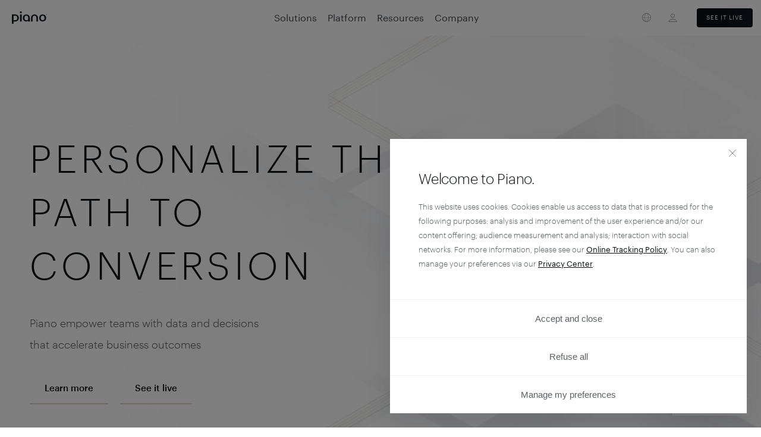

--- FILE ---
content_type: text/html; charset=UTF-8
request_url: https://www.piano.io/es/solutions/overview/
body_size: 15714
content:
<!DOCTYPE html>
<html lang="es">
<head>
  <meta charset="UTF-8">
  <meta name="viewport" content="width=device-width, initial-scale=1">
  <title>Piano • Solutions: Delivering personalized digital experiences</title>

  
  <meta property="og:image" content="https://piano.io/wp-content/themes/piano/frontend/images/globe.png">
  <meta name="twitter:image" content="https://piano.io/wp-content/themes/piano/frontend/images/globe.png">

  <link rel="apple-touch-icon" sizes="180x180" href="https://www.piano.io/wp-content/themes/piano/angular/dist/assets/images/favicon/apple-touch-icon.png">
  <link rel="icon" type="image/png" sizes="32x32" href="https://www.piano.io/wp-content/themes/piano/angular/dist/assets/images/favicon/favicon-32x32.png">
  <link rel="icon" type="image/png" sizes="16x16" href="https://www.piano.io/wp-content/themes/piano/angular/dist/assets/images/favicon/favicon-16x16.png">
  <link rel="manifest" href="/manifest.json">
  <link rel="mask-icon" href="https://www.piano.io/wp-content/themes/piano/angular/dist/assets/images/favicon/safari-pinned-tab.svg" color="#000000">
  <meta name="apple-mobile-web-app-title" content="Piano">
  <meta name="application-name" content="Piano">
  <meta name="theme-color" content="#ffffff">

  <link rel="stylesheet" href="//topbar-static.piano.io/static/css/pianoio.bundle.css">
  <link rel="stylesheet" href="https://www.piano.io/wp-content/themes/piano/angular/dist/styles.css?v=178">
  
      <style>
      .wpm-language-switcher.switcher-dropdown .item-language-fr,
      .wpm-language-switcher.switcher-dropdown .item-language-de,
      .wpm-language-switcher.switcher-dropdown .item-language-es,
      .wpm-language-switcher.switcher-dropdown .item-language-it,
      .wpm-language-switcher.switcher-dropdown .item-language-gb,
      .wpm-language-switcher.switcher-dropdown .item-language-en-gb,
      .wpm-language-switcher.switcher-dropdown .item-language-pl,
      .wpm-language-switcher.switcher-dropdown .item-language-nl {
        display: none;
      }
    </style>
  
      <link rel="alternate" href="https://www.piano.io/es/solutions/overview" hreflang="en-us">
    <link rel="alternate" href="https://www.piano.io/es/solutions/overview" hreflang="en-uk">
  
  <meta name='robots' content='index, follow, max-image-preview:large, max-snippet:-1, max-video-preview:-1' />

	<!-- This site is optimized with the Yoast SEO plugin v19.2 - https://yoast.com/wordpress/plugins/seo/ -->
	<meta name="description" content="The digital experience cloud for personalization, analytics and conversion optimization." />
	<link rel="canonical" href="https://resources.piano.io/gb/solutions/overview/" />
	<meta property="og:locale" content="en_US" />
	<meta property="og:type" content="article" />
	<meta property="og:title" content="Piano • Solutions: Delivering personalized digital experiences" />
	<meta property="og:description" content="The digital experience cloud for personalization, analytics and conversion optimization." />
	<meta property="og:url" content="https://resources.piano.io/gb/solutions/overview/" />
	<meta property="og:site_name" content="Piano" />
	<meta property="article:publisher" content="https://www.facebook.com/piano.io" />
	<meta property="article:modified_time" content="2023-05-31T07:45:40+00:00" />
	<meta property="og:image" content="https://www.piano.io/wp-content/uploads/2022/07/Light.jpg" />
	<meta property="og:image:width" content="2400" />
	<meta property="og:image:height" content="1200" />
	<meta property="og:image:type" content="image/jpeg" />
	<meta name="author" content="pavel.kalganov" />
	<meta name="twitter:card" content="summary_large_image" />
	<meta name="twitter:site" content="@piano_io" />
	<script type="application/ld+json" class="yoast-schema-graph">{"@context":"https://schema.org","@graph":[{"@type":"Organization","@id":"https://cxense.com/#organization","name":"Piano Software, Inc.","url":"https://cxense.com/","sameAs":["https://www.linkedin.com/company/piano-io/","https://www.facebook.com/piano.io","https://twitter.com/piano_io"],"logo":{"@type":"ImageObject","inLanguage":"es-es","@id":"https://cxense.com/#/schema/logo/image/","url":"https://piano.io/wp-content/uploads/2022/07/Piano_Logo.jpeg","contentUrl":"https://piano.io/wp-content/uploads/2022/07/Piano_Logo.jpeg","width":1111,"height":400,"caption":"Piano Software, Inc."},"image":{"@id":"https://cxense.com/#/schema/logo/image/"}},{"@type":"WebSite","@id":"https://cxense.com/#website","url":"https://cxense.com/","name":"Piano","description":"Analytics + Activation","publisher":{"@id":"https://cxense.com/#organization"},"potentialAction":[{"@type":"SearchAction","target":{"@type":"EntryPoint","urlTemplate":"https://cxense.com/?s={search_term_string}"},"query-input":"required name=search_term_string"}],"inLanguage":"es-es"},{"@type":"WebPage","@id":"https://resources.piano.io/gb/solutions/overview/#webpage","url":"https://resources.piano.io/gb/solutions/overview/","name":"Piano • Solutions: Delivering personalized digital experiences","isPartOf":{"@id":"https://cxense.com/#website"},"datePublished":"2020-06-02T13:55:22+00:00","dateModified":"2023-05-31T07:45:40+00:00","description":"The digital experience cloud for personalization, analytics and conversion optimization.","breadcrumb":{"@id":"https://resources.piano.io/gb/solutions/overview/#breadcrumb"},"inLanguage":"es-es","potentialAction":[{"@type":"ReadAction","target":["https://resources.piano.io/gb/solutions/overview/"]}]},{"@type":"BreadcrumbList","@id":"https://resources.piano.io/gb/solutions/overview/#breadcrumb","itemListElement":[{"@type":"ListItem","position":1,"name":"Home","item":"https://cxense.com/"},{"@type":"ListItem","position":2,"name":"Overview"}]}]}</script>
	<!-- / Yoast SEO plugin. -->


<link rel='dns-prefetch' href='//www.piano.io' />
<link rel='dns-prefetch' href='//s.w.org' />
<script type="text/javascript">
window._wpemojiSettings = {"baseUrl":"https:\/\/s.w.org\/images\/core\/emoji\/14.0.0\/72x72\/","ext":".png","svgUrl":"https:\/\/s.w.org\/images\/core\/emoji\/14.0.0\/svg\/","svgExt":".svg","source":{"concatemoji":"https:\/\/www.piano.io\/wp-includes\/js\/wp-emoji-release.min.js?ver=6.0"}};
/*! This file is auto-generated */
!function(e,a,t){var n,r,o,i=a.createElement("canvas"),p=i.getContext&&i.getContext("2d");function s(e,t){var a=String.fromCharCode,e=(p.clearRect(0,0,i.width,i.height),p.fillText(a.apply(this,e),0,0),i.toDataURL());return p.clearRect(0,0,i.width,i.height),p.fillText(a.apply(this,t),0,0),e===i.toDataURL()}function c(e){var t=a.createElement("script");t.src=e,t.defer=t.type="text/javascript",a.getElementsByTagName("head")[0].appendChild(t)}for(o=Array("flag","emoji"),t.supports={everything:!0,everythingExceptFlag:!0},r=0;r<o.length;r++)t.supports[o[r]]=function(e){if(!p||!p.fillText)return!1;switch(p.textBaseline="top",p.font="600 32px Arial",e){case"flag":return s([127987,65039,8205,9895,65039],[127987,65039,8203,9895,65039])?!1:!s([55356,56826,55356,56819],[55356,56826,8203,55356,56819])&&!s([55356,57332,56128,56423,56128,56418,56128,56421,56128,56430,56128,56423,56128,56447],[55356,57332,8203,56128,56423,8203,56128,56418,8203,56128,56421,8203,56128,56430,8203,56128,56423,8203,56128,56447]);case"emoji":return!s([129777,127995,8205,129778,127999],[129777,127995,8203,129778,127999])}return!1}(o[r]),t.supports.everything=t.supports.everything&&t.supports[o[r]],"flag"!==o[r]&&(t.supports.everythingExceptFlag=t.supports.everythingExceptFlag&&t.supports[o[r]]);t.supports.everythingExceptFlag=t.supports.everythingExceptFlag&&!t.supports.flag,t.DOMReady=!1,t.readyCallback=function(){t.DOMReady=!0},t.supports.everything||(n=function(){t.readyCallback()},a.addEventListener?(a.addEventListener("DOMContentLoaded",n,!1),e.addEventListener("load",n,!1)):(e.attachEvent("onload",n),a.attachEvent("onreadystatechange",function(){"complete"===a.readyState&&t.readyCallback()})),(e=t.source||{}).concatemoji?c(e.concatemoji):e.wpemoji&&e.twemoji&&(c(e.twemoji),c(e.wpemoji)))}(window,document,window._wpemojiSettings);
</script>
<style type="text/css">
img.wp-smiley,
img.emoji {
	display: inline !important;
	border: none !important;
	box-shadow: none !important;
	height: 1em !important;
	width: 1em !important;
	margin: 0 0.07em !important;
	vertical-align: -0.1em !important;
	background: none !important;
	padding: 0 !important;
}
</style>
	<link rel='stylesheet' id='wp-block-library-css'  href='https://www.piano.io/wp-includes/css/dist/block-library/style.min.css?ver=6.0' type='text/css' media='all' />
<style id='global-styles-inline-css' type='text/css'>
body{--wp--preset--color--black: #000000;--wp--preset--color--cyan-bluish-gray: #abb8c3;--wp--preset--color--white: #ffffff;--wp--preset--color--pale-pink: #f78da7;--wp--preset--color--vivid-red: #cf2e2e;--wp--preset--color--luminous-vivid-orange: #ff6900;--wp--preset--color--luminous-vivid-amber: #fcb900;--wp--preset--color--light-green-cyan: #7bdcb5;--wp--preset--color--vivid-green-cyan: #00d084;--wp--preset--color--pale-cyan-blue: #8ed1fc;--wp--preset--color--vivid-cyan-blue: #0693e3;--wp--preset--color--vivid-purple: #9b51e0;--wp--preset--gradient--vivid-cyan-blue-to-vivid-purple: linear-gradient(135deg,rgba(6,147,227,1) 0%,rgb(155,81,224) 100%);--wp--preset--gradient--light-green-cyan-to-vivid-green-cyan: linear-gradient(135deg,rgb(122,220,180) 0%,rgb(0,208,130) 100%);--wp--preset--gradient--luminous-vivid-amber-to-luminous-vivid-orange: linear-gradient(135deg,rgba(252,185,0,1) 0%,rgba(255,105,0,1) 100%);--wp--preset--gradient--luminous-vivid-orange-to-vivid-red: linear-gradient(135deg,rgba(255,105,0,1) 0%,rgb(207,46,46) 100%);--wp--preset--gradient--very-light-gray-to-cyan-bluish-gray: linear-gradient(135deg,rgb(238,238,238) 0%,rgb(169,184,195) 100%);--wp--preset--gradient--cool-to-warm-spectrum: linear-gradient(135deg,rgb(74,234,220) 0%,rgb(151,120,209) 20%,rgb(207,42,186) 40%,rgb(238,44,130) 60%,rgb(251,105,98) 80%,rgb(254,248,76) 100%);--wp--preset--gradient--blush-light-purple: linear-gradient(135deg,rgb(255,206,236) 0%,rgb(152,150,240) 100%);--wp--preset--gradient--blush-bordeaux: linear-gradient(135deg,rgb(254,205,165) 0%,rgb(254,45,45) 50%,rgb(107,0,62) 100%);--wp--preset--gradient--luminous-dusk: linear-gradient(135deg,rgb(255,203,112) 0%,rgb(199,81,192) 50%,rgb(65,88,208) 100%);--wp--preset--gradient--pale-ocean: linear-gradient(135deg,rgb(255,245,203) 0%,rgb(182,227,212) 50%,rgb(51,167,181) 100%);--wp--preset--gradient--electric-grass: linear-gradient(135deg,rgb(202,248,128) 0%,rgb(113,206,126) 100%);--wp--preset--gradient--midnight: linear-gradient(135deg,rgb(2,3,129) 0%,rgb(40,116,252) 100%);--wp--preset--duotone--dark-grayscale: url('#wp-duotone-dark-grayscale');--wp--preset--duotone--grayscale: url('#wp-duotone-grayscale');--wp--preset--duotone--purple-yellow: url('#wp-duotone-purple-yellow');--wp--preset--duotone--blue-red: url('#wp-duotone-blue-red');--wp--preset--duotone--midnight: url('#wp-duotone-midnight');--wp--preset--duotone--magenta-yellow: url('#wp-duotone-magenta-yellow');--wp--preset--duotone--purple-green: url('#wp-duotone-purple-green');--wp--preset--duotone--blue-orange: url('#wp-duotone-blue-orange');--wp--preset--font-size--small: 13px;--wp--preset--font-size--medium: 20px;--wp--preset--font-size--large: 36px;--wp--preset--font-size--x-large: 42px;}.has-black-color{color: var(--wp--preset--color--black) !important;}.has-cyan-bluish-gray-color{color: var(--wp--preset--color--cyan-bluish-gray) !important;}.has-white-color{color: var(--wp--preset--color--white) !important;}.has-pale-pink-color{color: var(--wp--preset--color--pale-pink) !important;}.has-vivid-red-color{color: var(--wp--preset--color--vivid-red) !important;}.has-luminous-vivid-orange-color{color: var(--wp--preset--color--luminous-vivid-orange) !important;}.has-luminous-vivid-amber-color{color: var(--wp--preset--color--luminous-vivid-amber) !important;}.has-light-green-cyan-color{color: var(--wp--preset--color--light-green-cyan) !important;}.has-vivid-green-cyan-color{color: var(--wp--preset--color--vivid-green-cyan) !important;}.has-pale-cyan-blue-color{color: var(--wp--preset--color--pale-cyan-blue) !important;}.has-vivid-cyan-blue-color{color: var(--wp--preset--color--vivid-cyan-blue) !important;}.has-vivid-purple-color{color: var(--wp--preset--color--vivid-purple) !important;}.has-black-background-color{background-color: var(--wp--preset--color--black) !important;}.has-cyan-bluish-gray-background-color{background-color: var(--wp--preset--color--cyan-bluish-gray) !important;}.has-white-background-color{background-color: var(--wp--preset--color--white) !important;}.has-pale-pink-background-color{background-color: var(--wp--preset--color--pale-pink) !important;}.has-vivid-red-background-color{background-color: var(--wp--preset--color--vivid-red) !important;}.has-luminous-vivid-orange-background-color{background-color: var(--wp--preset--color--luminous-vivid-orange) !important;}.has-luminous-vivid-amber-background-color{background-color: var(--wp--preset--color--luminous-vivid-amber) !important;}.has-light-green-cyan-background-color{background-color: var(--wp--preset--color--light-green-cyan) !important;}.has-vivid-green-cyan-background-color{background-color: var(--wp--preset--color--vivid-green-cyan) !important;}.has-pale-cyan-blue-background-color{background-color: var(--wp--preset--color--pale-cyan-blue) !important;}.has-vivid-cyan-blue-background-color{background-color: var(--wp--preset--color--vivid-cyan-blue) !important;}.has-vivid-purple-background-color{background-color: var(--wp--preset--color--vivid-purple) !important;}.has-black-border-color{border-color: var(--wp--preset--color--black) !important;}.has-cyan-bluish-gray-border-color{border-color: var(--wp--preset--color--cyan-bluish-gray) !important;}.has-white-border-color{border-color: var(--wp--preset--color--white) !important;}.has-pale-pink-border-color{border-color: var(--wp--preset--color--pale-pink) !important;}.has-vivid-red-border-color{border-color: var(--wp--preset--color--vivid-red) !important;}.has-luminous-vivid-orange-border-color{border-color: var(--wp--preset--color--luminous-vivid-orange) !important;}.has-luminous-vivid-amber-border-color{border-color: var(--wp--preset--color--luminous-vivid-amber) !important;}.has-light-green-cyan-border-color{border-color: var(--wp--preset--color--light-green-cyan) !important;}.has-vivid-green-cyan-border-color{border-color: var(--wp--preset--color--vivid-green-cyan) !important;}.has-pale-cyan-blue-border-color{border-color: var(--wp--preset--color--pale-cyan-blue) !important;}.has-vivid-cyan-blue-border-color{border-color: var(--wp--preset--color--vivid-cyan-blue) !important;}.has-vivid-purple-border-color{border-color: var(--wp--preset--color--vivid-purple) !important;}.has-vivid-cyan-blue-to-vivid-purple-gradient-background{background: var(--wp--preset--gradient--vivid-cyan-blue-to-vivid-purple) !important;}.has-light-green-cyan-to-vivid-green-cyan-gradient-background{background: var(--wp--preset--gradient--light-green-cyan-to-vivid-green-cyan) !important;}.has-luminous-vivid-amber-to-luminous-vivid-orange-gradient-background{background: var(--wp--preset--gradient--luminous-vivid-amber-to-luminous-vivid-orange) !important;}.has-luminous-vivid-orange-to-vivid-red-gradient-background{background: var(--wp--preset--gradient--luminous-vivid-orange-to-vivid-red) !important;}.has-very-light-gray-to-cyan-bluish-gray-gradient-background{background: var(--wp--preset--gradient--very-light-gray-to-cyan-bluish-gray) !important;}.has-cool-to-warm-spectrum-gradient-background{background: var(--wp--preset--gradient--cool-to-warm-spectrum) !important;}.has-blush-light-purple-gradient-background{background: var(--wp--preset--gradient--blush-light-purple) !important;}.has-blush-bordeaux-gradient-background{background: var(--wp--preset--gradient--blush-bordeaux) !important;}.has-luminous-dusk-gradient-background{background: var(--wp--preset--gradient--luminous-dusk) !important;}.has-pale-ocean-gradient-background{background: var(--wp--preset--gradient--pale-ocean) !important;}.has-electric-grass-gradient-background{background: var(--wp--preset--gradient--electric-grass) !important;}.has-midnight-gradient-background{background: var(--wp--preset--gradient--midnight) !important;}.has-small-font-size{font-size: var(--wp--preset--font-size--small) !important;}.has-medium-font-size{font-size: var(--wp--preset--font-size--medium) !important;}.has-large-font-size{font-size: var(--wp--preset--font-size--large) !important;}.has-x-large-font-size{font-size: var(--wp--preset--font-size--x-large) !important;}
</style>
<link rel='stylesheet' id='wpm-main-css'  href='//www.piano.io/wp-content/plugins/wp-multilang/assets/styles/main.min.css?ver=2.4.1' type='text/css' media='all' />
<link rel="https://api.w.org/" href="https://www.piano.io/es/wp-json/" /><link rel="alternate" type="application/json" href="https://www.piano.io/es/wp-json/wp/v2/solutions_page/9980" /><link rel="EditURI" type="application/rsd+xml" title="RSD" href="https://www.piano.io/xmlrpc.php?rsd" />
<link rel="wlwmanifest" type="application/wlwmanifest+xml" href="https://www.piano.io/wp-includes/wlwmanifest.xml" /> 
<meta name="generator" content="WordPress 6.0" />
<link rel='shortlink' href='https://www.piano.io/es/?p=9980' />
<link rel="alternate" type="application/json+oembed" href="https://www.piano.io/es/wp-json/oembed/1.0/embed?url=https%3A%2F%2Fwww.piano.io%2Fes%2Fsolutions%2Foverview%2F" />
<link rel="alternate" type="text/xml+oembed" href="https://www.piano.io/es/wp-json/oembed/1.0/embed?url=https%3A%2F%2Fwww.piano.io%2Fes%2Fsolutions%2Foverview%2F&#038;format=xml" />
<link rel="alternate" hreflang="x-default" href="https://www.piano.io/solutions/overview/"/>
<link rel="alternate" hreflang="en-us" href="https://www.piano.io/solutions/overview/"/>
<link rel="alternate" hreflang="ja" href="https://www.piano.io/ja/solutions/overview/"/>
<link rel="alternate" hreflang="fr-fr" href="https://www.piano.io/fr/solutions/overview/"/>
<link rel="alternate" hreflang="de-de" href="https://www.piano.io/de/solutions/overview/"/>
<link rel="alternate" hreflang="es-es" href="https://www.piano.io/es/solutions/overview/"/>
<link rel="alternate" hreflang="it-it" href="https://www.piano.io/it/solutions/overview/"/>
<link rel="alternate" hreflang="nl-nl" href="https://www.piano.io/nl/solutions/overview/"/>
<link rel="alternate" hreflang="en-gb" href="https://www.piano.io/gb/solutions/overview/"/>
<link rel="alternate" hreflang="pl" href="https://www.piano.io/pl/solutions/overview/"/>
<style type="text/css">.broken_link, a.broken_link {
	text-decoration: line-through;
}</style>
  <script type="text/javascript">(function(){function d(a){var b=new Date;b.setTime(b.getTime()+3E5);window.document.cookie='__adblocker='+(a?'true':'false')+'; expires='+b.toUTCString()+'; path=/'};function f(a){function b(){setTimeout(function(){!0===e._options.checkOnLoad&&(e._log('onload->eventCallback','A check loading is launched'),null===e._var.bait&&e._creatBait(),setTimeout(function(){e.check()},1))},1)}var e=this;e._options={checkOnLoad:!1,resetOnEnd:!1,loopCheckTime:50,loopMaxNumber:5,baitClass:'pub_300x250 pub_300x250m pub_728x90 text-ad textAd text_ad text_ads text-ads text-ad-links ad ad01',baitStyle:'width: 1px !important; height: 1px !important; position: absolute !important; left: -10000px !important; top: -1000px !important;',
logging:!1};e._var={bait:null,checking:!1,loop:null,loopNumber:0,event:{detected:[],notDetected:[]}};'undefined'!==typeof a&&e.setOption(a);'undefined'!==typeof window.addEventListener?window.addEventListener('load',b,!1):window.attachEvent('onload',b)}f.prototype._options=null;f.prototype._var=null;f.prototype._log=function(a,b){this._options.logging&&console.log('[BAB]['+a+'] '+b)};
f.prototype.setOption=function(a,b){if('undefined'!==typeof b){var e=a;a={};a[e]=b}for(var c in a)this._options[c]=a[c],this._options.logging&&this._log('setOption','The option "'+c+'" was assigned to "'+a[c]+'"');return this};
f.prototype._creatBait=function(){var a=document.createElement('div');this._options.baitId&&a.setAttribute('id',this._options.baitId);a.setAttribute('class',this._options.baitClass);a.setAttribute('style',this._options.baitStyle);this._var.bait=window.document.body.appendChild(a);this._var.bait.offsetParent;this._var.bait.offsetHeight;this._var.bait.offsetLeft;this._var.bait.offsetTop;this._var.bait.offsetWidth;this._var.bait.clientHeight;this._var.bait.clientWidth;this._log('_creatBait','Bait has been created')};
f.prototype._destroyBait=function(){window.document.body.removeChild(this._var.bait);this._var.bait=null;this._log('_destroyBait','Bait has been removed')};
f.prototype.check=function(a){'undefined'===typeof a&&(a=!0);this._options.logging&&this._log('check','An audit was requested '+(!0===a?'with a':'without')+' loop');if(!0===this._var.checking)return this._log('check','A check was canceled because there is already an ongoing'),!1;this._var.checking=!0;null===this._var.bait&&this._creatBait();var b=this;this._var.loopNumber=0;!0===a&&(this._var.loop=setInterval(function(){b._checkBait(a)},this._options.loopCheckTime));setTimeout(function(){b._checkBait(a)},
1);this._log('check','A check is in progress ...');return!0};
f.prototype._checkBait=function(a){function b(a,b){b&&(e=!0,c._log('cc',a))}var e=!1,c=this;null===c._var.bait&&c._creatBait();b('aba',null!==window.document.body.getAttribute('abp'));b('bop',null===c._var.bait.offsetParent);b('boh',0==c._var.bait.offsetHeight);b('bol',0==c._var.bait.offsetLeft);b('bot',0==c._var.bait.offsetTop);b('bow',0==c._var.bait.offsetWidth);b('bch',0==c._var.bait.clientHeight);b('bcw',0==c._var.bait.clientWidth);b('hid','undefined'!==typeof window.getComputedStyle&&!c._isComputedStyleMessedUp(window.document.body)&&
c._isComputedStyleMessedUp(c._var.bait));c._options.logging&&c._log('_checkBait','A check ('+(c._var.loopNumber+1)+'/'+c._options.loopMaxNumber+' ~'+(1+c._var.loopNumber*c._options.loopCheckTime)+'ms) was conducted and detection is '+(e?'positive':'negative'));!0===a&&(c._var.loopNumber++,c._var.loopNumber>=c._options.loopMaxNumber&&c._stopLoop());if(e)c._stopLoop(),c._destroyBait(),c.emitEvent(!0),!0===a&&(c._var.checking=!1);else if(null===c._var.loop||!1===a)c._destroyBait(),c.emitEvent(!1),!0===
a&&(c._var.checking=!1)};f.prototype._isComputedStyleMessedUp=function(a){return(a=window.getComputedStyle(a,null))&&('none'===a.getPropertyValue('display')||'hidden'===a.getPropertyValue('visibility'))};f.prototype._stopLoop=function(){clearInterval(this._var.loop);this._var.loop=null;this._var.loopNumber=0;this._log('_stopLoop','A loop has been stopped')};
f.prototype.emitEvent=function(a){this._options.logging&&this._log('emitEvent','An event with a '+(!0===a?'positive':'negative')+' detection was called');a=!0===a?this._var.event.detected:this._var.event.notDetected;for(var b=0;b<a.length;b++)this._options.logging&&this._log('emitEvent','Call function '+(b+1)+'/'+a.length),a[b]();!0===this._options.resetOnEnd&&this.clearEvent();return this};
f.prototype.clearEvent=function(){this._var.event.detected=[];this._var.event.notDetected=[];this._log('clearEvent','The event list has been cleared')};f.prototype.on=function(a,b){(!0===a?this._var.event.detected:this._var.event.notDetected).push(b);this._options.logging&&this._log('on','A type of event "'+(!0===a?'detected':'notDetected')+'" was added');return this};f.prototype.onDetected=function(a){return this.on(!0,a)};f.prototype.onNotDetected=function(a){return this.on(!1,a)};
f.prototype.checkOnLoad=function(){var a=this;'undefined'!==typeof window.document.body&&window.document.body?a.check():window.document.addEventListener('DOMContentLoaded',function(){a.check()},!1)};
f.prototype.checkOnBodyAppear=function(){function a(){e||(e=!0,b.check())}var b=this,e=!1;if('undefined'!==typeof window.document.body&&window.document.body)a(),b._log('coba','bae');else{var c=window.MutationObserver||window.WebKitMutationObserver||window.MozMutationObserver;if(c){var k=new c(function(){window.document.body&&(k.disconnect(),a(),b._log('coba','mo'))});k.observe(document.documentElement,{childList:!0,subtree:!0})}else{var l=function(){'undefined'!==typeof window.document.body&&window.document.body?
(a(),b._log('coba','st')):setTimeout(l,5)};l()}document.addEventListener('DOMContentLoaded',function(){a();b._log('coba','dcl')},!1)}};var g;var h=!1;try{var m=window.location.search;h=h||m.match(/[&?]xpdebug/);var n=window.localStorage&&window.localStorage.getItem('xpdebug');(h=h||null!==n)&&console.log('[BABCommon][isDebug] ls.xpdebug='+n)}catch(a){}g=!!h;var p=new f({checkOnLoad:!1,resetOnEnd:!0,logging:g,baitClass:'hdr-ad'});p.onDetected(function(){d(!0)});p.onNotDetected(function(){d(!1)});p.checkOnLoad();})();</script>
</head>
<body>
<piano-app></piano-app>
<piano-app-template>
  <progress-bar></progress-bar>
  <job-reminder></job-reminder>

  <script>
  var script = document.createElement('script');
  var initiated;


  function onLoad() {
    if (!initiated) {
      runTopBar();
    }
  }

  script.setAttribute('src', '//topbar-static.piano.io/static/js/pianoio.topbar.js');
  // script.setAttribute('src', 'http://localhost:5000/js/pianoio.topbar.js');

  script.onload = onLoad;
  document.getElementsByTagName('head')[0].appendChild(script);

  function getCookie(name) {
    let matches = document.cookie.match(new RegExp(
      "(?:^|; )" + name.replace(/([\.$?*|{}\(\)\[\]\\\/\+^])/g, '\\$1') + "=([^;]*)"
    ));
    return matches ? decodeURIComponent(matches[1]) : undefined;
  }

  function runTopBar() {
    if('$PIANOIO_TOPBAR' in window) {
      $PIANOIO_TOPBAR.config({
        hostElementSelector: 'html > body',
        language: getCookie('STYXKEY_language'),
        languages: ['en', 'ja'],
        theme: typeof topBarTheme !== 'undefined' ? topBarTheme : 'white'
      });
      $PIANOIO_TOPBAR.render();
      initiated = true;
    }
  }
</script>

  <div class="pn-footer-slidein-layer">
      <div class="pn-solutions-hero" data-ga_section="solutions-hero">
        <div class="pn-solutions-hero__inner">
            <h1 class="pn-solutions-hero__screamer pn-marketing-screamer-mini">Personalize the path to conversion</h1>
            <p class="pn-solutions-hero__paragraph pn-marketing-text">Piano empower teams with data and decisions that accelerate business outcomes</p>
            <div class="pn-solutions-hero__cta-block pn-hero-cta-block">
                <a class="pn-solutions-hero__cta-button pn-button pn-button--underline pn-hero-cta-block__cta-button" href="#solutions-overview">Learn more</a>
                <a class="pn-solutions-hero__cta-button pn-button pn-button--underline pn-hero-cta-block__cta-button" href="https://www.piano.io/es/request-demo" onclick="tC.event.clickEvents(this, {'clickName': 'Request a demo', 'clickChapter1': 'content'})">See it live</a>
            </div>
        </div>
    </div>

    <div class="pn-solutions-overview" id="solutions-overview" data-ga_section="solutions-overview-section">
        <div class="pn-solutions-overview__list">
            <ul class="pn-solutions-overview-list">
                <li class="pn-solutions-overview-list__item pn-solutions-overview-list__item--title">
                    <div class="pn-solutions-overview-list__item-inner">
                        <h2 class="pn-solutions-overview-list__full-title">
                            Piano is the digital experience cloud for customer-first businesses
                        </h2>
                    </div>
                </li>
                <li class="pn-solutions-overview-list__item pn-solutions-overview-list__item--advertising">
                    <div class="pn-solutions-overview-list__item-inner">
                        <h3 class="pn-solutions-overview-list__title">Advertising</h3>
                        <p class="pn-solutions-overview-list__paragraph">Grow your audience and enhance your segmentation with zero- and first-party data.</p>
                        <a href="https://www.piano.io/es/product/dmp" class="pn-solutions-overview-list__link pn-button--underline" onclick="tC.event.clickEvents(this, {'clickName': 'Learn more', 'clickChapter1': 'content'})">Learn more</a>
                    </div>
                </li>
                <li class="pn-solutions-overview-list__item pn-solutions-overview-list__item--personalization">
                    <div class="pn-solutions-overview-list__item-inner">
                        <h3 class="pn-solutions-overview-list__title">Personalization</h3>
                        <p class="pn-solutions-overview-list__paragraph">Target every action and offer for customized conversion experiences.</p>
                        <a href="https://www.piano.io/es/product/composer" class="pn-solutions-overview-list__link pn-button--underline" onclick="tC.event.clickEvents(this, {'clickName': 'Learn more', 'clickChapter1': 'content'})">Learn more</a>
                    </div>
                </li>
                <li class="pn-solutions-overview-list__item pn-solutions-overview-list__item--analytics">
                    <div class="pn-solutions-overview-list__item-inner">
                        <h3 class="pn-solutions-overview-list__title">Analytics</h3>
                        <p class="pn-solutions-overview-list__paragraph">Become a data-driven organization with real-time reporting on the metrics that matter.</p>
                        <a href="https://www.piano.io/es/product/analytics" class="pn-solutions-overview-list__link pn-button--underline" onclick="tC.event.clickEvents(this, {'clickName': 'Learn more', 'clickChapter1': 'content'})">Learn more</a>
                    </div>
                </li>
                <li class="pn-solutions-overview-list__item pn-solutions-overview-list__item--subscription">
                    <div class="pn-solutions-overview-list__item-inner">
                        <h3 class="pn-solutions-overview-list__title">Subscription</h3>
                        <p class="pn-solutions-overview-list__paragraph">Grow, manage, and retain revenue with the most consumer-oriented subscription platform.</p>
                        <a href="https://www.piano.io/es/product/composer" class="pn-solutions-overview-list__link pn-button--underline" onclick="tC.event.clickEvents(this, {'clickName': 'Learn more', 'clickChapter1': 'content'})">Learn more</a>
                    </div>
                </li>
                <li class="pn-solutions-overview-list__item pn-solutions-overview-list__item--socialflow">
                    <div class="pn-solutions-overview-list__item-inner">
                        <h3 class="pn-solutions-overview-list__title">Social</h3>
                        <p class="pn-solutions-overview-list__paragraph">Engage your social media audience through real-time data and machine learning optimization.</p>
                        <a href="https://www.piano.io/es/product/socialflow" class="pn-solutions-overview-list__link pn-button--underline" onclick="tC.event.clickEvents(this, {'clickName': 'Learn more', 'clickChapter1': 'content'})">Learn more</a>
                    </div>
                </li>
            </ul>

        </div>
    </div>

    <div class="pn-solutions-perils" data-ga_section="solutions-features-section">
        <h2 class="pn-solutions-perils__title">Moreover, the strongest predictors of conversion vary from site to site. What could getting it wrong mean for your business?</h2>
        <ul class="pn-solutions-perils__list">
            <li class="pn-solutions-perils__list-item">The rest of the industry will move forward without you.</li>
            <li class="pn-solutions-perils__list-item">You’ll lose out on new audiences and potential conversion opportunities revealed by insights from your own data.</li>
            <li class="pn-solutions-perils__list-item">You’ll lose out on money without the ability to test pricing, offers and next best actions.</li>
            <li class="pn-solutions-perils__list-item">You’ll miss out on new potential revenue streams.</li>
        </ul>
    </div>

    <div class="pn-solutions-section" data-ga_section="solutions-diagram-section">
        <h2 class="pn-solutions-section__title">The solutions</h2>
        <p class="pn-solutions-section__lead">Orchestrate and automate experience across your user journey.</p>
        <div class="pn-solutions-section__intro">
            <p class="pn-solutions-section__paragraph">Piano's end-to-end solution framework empowers brands to build their audiences, automate their business and create actionable insights.</p>
            <p class="pn-solutions-section__paragraph">Our real-time data layer and powerful rules engine drive agility and real-time customer experiences.</p>
        </div>

        <div class="pn-solutions-section__diagram pn-solutions-diagram">
            <ul class="pn-solutions-diagram__inner">
                <li class="pn-solutions-diagram__item">
                    <span class="pn-solutions-diagram__teaser pn-solutions-diagram__teaser--audience-management"></span>
                    <h3 class="pn-solutions-diagram__title">Audience management</h3>
                    <p class="pn-solutions-diagram__paragraph">Discover, segment, manage and target audiences in real time.</p>
                </li>
                <li class="pn-solutions-diagram__item">
                    <span class="pn-solutions-diagram__teaser pn-solutions-diagram__teaser--automated-experiences"></span>
                    <h3 class="pn-solutions-diagram__title">Automated experiences</h3>
                    <p class="pn-solutions-diagram__paragraph">Deploy sophisticated experiences across all channels and touchpoints.</p>
                </li>
                <li class="pn-solutions-diagram__item">
                    <span class="pn-solutions-diagram__teaser pn-solutions-diagram__teaser--actionable-insights"></span>
                    <h3 class="pn-solutions-diagram__title">Actionable insights</h3>
                    <p class="pn-solutions-diagram__paragraph">Take action on your data with benchmarks, comparisons and smarter forecasting.</p>
                </li>
            </ul>
        </div>
        <div class="pn-solutions-section__outro">
            <p class="pn-solutions-section__lead">Find a faster way to audience conversion.</p>
        </div>
    </div>

    <div class="pn-scrollnav-container">
        <div class="pn-solutions-scroll-navigation-container">
            <nav class="pn-solutions-scroll-navigation">
                <ul class="pn-solutions-scroll-navigation__list">
                    <li class="pn-solutions-scroll-navigation__item">
                        <a href="#solution-discover-section" class="pn-solutions-scroll-navigation__link">
                            <span class="pn-solutions-scroll-navigation__teaser pn-solutions-navigation-teaser pn-solutions-navigation-teaser--discover" aria-hidden="true"></span>
                            <span class="pn-solutions-scroll-navigation__title">Discover</span>
                            <span class="pn-solutions-scroll-navigation__description">Understand your audience and predict behavior.</span>
                        </a>
                    </li>
                    <li class="pn-solutions-scroll-navigation__item">
                        <a href="#solution-segment-section" class="pn-solutions-scroll-navigation__link">
                            <span class="pn-solutions-scroll-navigation__teaser pn-solutions-navigation-teaser pn-solutions-navigation-teaser--segment" aria-hidden="true"></span>
                            <span class="pn-solutions-scroll-navigation__title">Segment</span>
                            <span class="pn-solutions-scroll-navigation__description">Build and wield real-time audience segments.</span>
                        </a>
                    </li>
                    <li class="pn-solutions-scroll-navigation__item">
                        <a href="#solution-engage-section" class="pn-solutions-scroll-navigation__link">
                            <span class="pn-solutions-scroll-navigation__teaser pn-solutions-navigation-teaser pn-solutions-navigation-teaser--engage" aria-hidden="true"></span>
                            <span class="pn-solutions-scroll-navigation__title">Engage</span>
                            <span class="pn-solutions-scroll-navigation__description">Deliver personalized experiences and content recommendations.</span>
                        </a>
                    </li>
                    <li class="pn-solutions-scroll-navigation__item">
                        <a href="#solution-convert-section" class="pn-solutions-scroll-navigation__link">
                            <span class="pn-solutions-scroll-navigation__teaser pn-solutions-navigation-teaser pn-solutions-navigation-teaser--convert" aria-hidden="true"></span>
                            <span class="pn-solutions-scroll-navigation__title">Convert</span>
                            <span class="pn-solutions-scroll-navigation__description">Create continuous content experiences that convert.</span>
                        </a>
                    </li>
                    <li class="pn-solutions-scroll-navigation__item">
                        <a href="#solution-monetize-section" class="pn-solutions-scroll-navigation__link">
                            <span class="pn-solutions-scroll-navigation__teaser pn-solutions-navigation-teaser pn-solutions-navigation-teaser--monetize" aria-hidden="true"></span>
                            <span class="pn-solutions-scroll-navigation__title">Monetize</span>
                            <span class="pn-solutions-scroll-navigation__description">Build dynamic content monetization strategies.</span>
                        </a>
                    </li>
                    <li class="pn-solutions-scroll-navigation__item">
                        <a href="#solution-optimize-section" class="pn-solutions-scroll-navigation__link">
                            <span class="pn-solutions-scroll-navigation__teaser pn-solutions-navigation-teaser pn-solutions-navigation-teaser--optimize" aria-hidden="true"></span>
                            <span class="pn-solutions-scroll-navigation__title">Optimize</span>
                            <span class="pn-solutions-scroll-navigation__description">Leverage split tests, benchmarks and best practices.</span>
                        </a>
                    </li>
                </ul>
            </nav>

            <div class="pn-solution-item pn-solution-item--discover" id="solution-discover-section" data-ga_section="solution-discover-section">
                <div class="pn-solution-item__inner">
                    <div class="pn-solution-item__column">
                        <span class="pn-solutions-navigation-teaser pn-solutions-navigation-teaser--discover" aria-hidden="true"></span>
                        <h2 class="pn-solution-item__title">Discover</h2>
                        <p class="pn-solution-item__paragraph">Get real-time audience and content insights that predict behavior and drive results. By visualizing those results across content, campaigns and audiences, you’ll identify the content and experiences that convert.</p>
                    </div>
                </div>
            </div>

            <div class="pn-solution-item pn-solution-item--segment" id="solution-segment-section" data-ga_section="solution-segment-section">
                <div class="pn-solution-item__inner">
                    <div class="pn-solution-item__column pn-solution-item__column--inverted">
                        <span class="pn-solutions-navigation-teaser pn-solutions-navigation-teaser--segment" aria-hidden="true"></span>
                        <h2 class="pn-solution-item__title">Segment</h2>
                        <p class="pn-solution-item__paragraph">Leverage first-party data, real-time custom segments and lookalike audiences to target based on profile, content, behavior, device and propensity. Export segments for every major ad platform.</p>
                    </div>
                </div>
            </div>

            <div class="pn-solution-item pn-solution-item--engage" id="solution-engage-section" data-ga_section="solution-engage-section">
                <div class="pn-solution-item__inner">
                    <div class="pn-solution-item__column pn-solution-item__column--inverted">
                        <span class="pn-solutions-navigation-teaser pn-solutions-navigation-teaser--engage" aria-hidden="true"></span>
                        <h2 class="pn-solution-item__title">Engage</h2>
                        <p class="pn-solution-item__paragraph">Deploy personalized engagement both on your social channels and site based on audience, page and behavior, in order to drive a continuous user journey. Leverage AI-based content recommendations and build digital custom experiences by audience, page, channel, campaign or content.</p>
                    </div>
                </div>
            </div>

            <div class="pn-solution-item pn-solution-item--convert" id="solution-convert-section" data-ga_section="solution-convert-section">
                <div class="pn-solution-item__inner">
                    <div class="pn-solution-item__column">
                        <span class="pn-solutions-navigation-teaser pn-solutions-navigation-teaser--convert" aria-hidden="true"></span>
                        <h2 class="pn-solution-item__title">Convert</h2>
                        <p class="pn-solution-item__paragraph">Surface the next best offer to drive the next best action, automating experiences and predicting results. Increase interactions, opt-ins, form submits, sign-ups, registrations, trials, memberships and subscriptions.</p>
                    </div>
                </div>
            </div>

            <div class="pn-solution-item pn-solution-item--monetize" id="solution-monetize-section" data-ga_section="solution-monetize-section">
                <div class="pn-solution-item__inner">
                    <div class="pn-solution-item__column">
                        <span class="pn-solutions-navigation-teaser pn-solutions-navigation-teaser--monetize" aria-hidden="true"></span>
                        <h2 class="pn-solution-item__title">Monetize</h2>
                        <p class="pn-solution-item__paragraph">Power multiple revenue streams — including products, bookings, advertising, and subscription. Power dynamic pricing strategies, enable frictionless wallet payments and increase CPM with contextual targeting.</p>
                    </div>
                </div>
            </div>

            <div class="pn-solution-item pn-solution-item--optimize" id="solution-optimize-section" data-ga_section="solution-optimize-section">
                <div class="pn-solution-item__inner">
                    <div class="pn-solution-item__column">
                        <span class="pn-solutions-navigation-teaser pn-solutions-navigation-teaser--optimize" aria-hidden="true"></span>
                        <h2 class="pn-solution-item__title">Optimize</h2>
                        <p class="pn-solution-item__paragraph">Optimize your user experience and results by split testing your strategies, messaging and entire customer journey. Measure and automate your top-performing experiences, leverage established best practices and benchmark to set targets and goals.</p>
                    </div>
                </div>
            </div>
        </div>
    </div>

    <div class="pn-solutions-products-section" data-ga_section="products-section">
        <section data-ga_section="products-section" class="pn-other-products-section pn-other-products-section--no-border">
            <div class="pn-other-products-section__gradient">
                <div class="pn-solutions-products-section__intro">
                    <span class="pn-other-products-section__teaser pn-project-teaser pn-project-teaser--dmp"></span>
                    <h2 class="pn-other-products-section__title pn-marketing-heading-1">Better as an ensemble.</h2>
                    <p class="pn-other-products-section__paragraph pn-marketing-text">Solutions and services built to perform in concert.</p>
                </div>

                <div class="pn-solutions-products-section__grid">
                    <ul class="pn-all-products-cards-grid">
                        <li class="pn-all-products-cards-grid__item">
                            <span class="pn-all-products-cards-grid__lead">THE PLATFORM</span>
                            <span class="pn-all-products-cards-grid__intro">Products and services built to perform in concert.</span>
                        </li>
                        <li class="pn-all-products-cards-grid__item pn-piano-product-card">
                            <a data-ga_link="composer" href="https://www.piano.io/es/product/composer" class="pn-piano-product-card__card-hover" onclick="tC.event.clickEvents(this, {'clickName': 'Composer', 'clickChapter1': 'content'})">
                                <div class="pn-piano-product-card__image">
                                    <span class="pn-project-teaser pn-project-teaser--composer"></span>
                                </div>
                                <div class="pn-piano-product-card__description">
                                    <span class="pn-piano-product-card__label">Experiences</span>
                                    <h3 class="pn-piano-product-card__title">Composer</h3>
                                    <p class="pn-piano-product-card__paragraph">Deliver the right experiences to the right audiences.</p>
                                </div>
                            </a>
                        </li>
                        <li class="pn-all-products-cards-grid__item pn-piano-product-card">
                            <a data-ga_link="esp" href="https://www.piano.io/es/product/analytics" class="pn-piano-product-card__card-hover" onclick="tC.event.clickEvents(this, {'clickName': 'Analytics', 'clickChapter1': 'content'})">
                                <div class="pn-piano-product-card__image">
                                    <span class="pn-project-teaser pn-project-teaser--analytics"></span>
                                </div>
                                <div class="pn-piano-product-card__description">
                                    <span class="pn-piano-product-card__label">INSIGHT</span>
                                    <h3 class="pn-piano-product-card__title">Analytics</h3>
                                    <p class="pn-piano-product-card__paragraph">Built for performance, designed for privacy</p>
                                </div>
                            </a>
                        </li>
                        <li class="pn-all-products-cards-grid__item pn-piano-product-card">
                            <a data-ga_link="esp" href="https://www.piano.io/es/product/socialflow" class="pn-piano-product-card__card-hover" onclick="tC.event.clickEvents(this, {'clickName': 'Socialflow', 'clickChapter1': 'content'})">
                                <div class="pn-piano-product-card__image">
                                    <span class="pn-project-teaser pn-project-teaser--socialflow"></span>
                                </div>
                                <div class="pn-piano-product-card__description">
                                    <span class="pn-piano-product-card__label">Social publishing</span>
                                    <h3 class="pn-piano-product-card__title">Socialflow</h3>
                                    <p class="pn-piano-product-card__paragraph">AI-powered social content publishing</p>
                                </div>
                            </a>
                        </li>
                        <li class="pn-all-products-cards-grid__item pn-piano-product-card">
                            <a data-ga_link="dmp" href="https://www.piano.io/es/product/dmp" class="pn-piano-product-card__card-hover" onclick="tC.event.clickEvents(this, {'clickName': 'DMP', 'clickChapter1': 'content'})">
                                <div class="pn-piano-product-card__image">
                                    <span class="pn-project-teaser pn-project-teaser--dmp"></span>
                                </div>
                                <div class="pn-piano-product-card__description">
                                    <span class="pn-piano-product-card__label">Data</span>
                                    <h3 class="pn-piano-product-card__title">DMP</h3>
                                    <p class="pn-piano-product-card__paragraph">Real-time data, real-time segmentation.</p>
                                </div>
                            </a>
                        </li>
                        <li class="pn-all-products-cards-grid__item pn-piano-product-card">
                            <a data-ga_link="id" href="https://www.piano.io/es/product/id" class="pn-piano-product-card__card-hover" onclick="tC.event.clickEvents(this, {'clickName': 'ID', 'clickChapter1': 'content'})">
                                <div class="pn-piano-product-card__image">
                                    <span class="pn-project-teaser pn-project-teaser--id"></span>
                                </div>
                                <div class="pn-piano-product-card__description">
                                    <span class="pn-piano-product-card__label">Registration</span>
                                    <h3 class="pn-piano-product-card__title">ID</h3>
                                    <p class="pn-piano-product-card__paragraph">Create, test, and deploy one-to-one user experiences.</p>
                                </div>
                            </a>
                        </li>
                        <li class="pn-all-products-cards-grid__item pn-piano-product-card">
                            <a data-ga_link="vx" href="https://www.piano.io/es/product/vx" class="pn-piano-product-card__card-hover" onclick="tC.event.clickEvents(this, {'clickName': 'VX', 'clickChapter1': 'content'})">
                                <div class="pn-piano-product-card__image">
                                    <span class="pn-project-teaser pn-project-teaser--vx"></span>
                                </div>
                                <div class="pn-piano-product-card__description">
                                    <span class="pn-piano-product-card__label">Subscription commerce</span>
                                    <h3 class="pn-piano-product-card__title">VX</h3>
                                    <p class="pn-piano-product-card__paragraph">Subscription commerce designed for content.</p>
                                </div>
                            </a>
                        </li>
                        <li class="pn-all-products-cards-grid__item pn-piano-product-card">
                            <a data-ga_link="esp" href="https://www.piano.io/es/product/esp" class="pn-piano-product-card__card-hover" onclick="tC.event.clickEvents(this, {'clickName': 'ESP', 'clickChapter1': 'content'})">
                                <div class="pn-piano-product-card__image">
                                    <span class="pn-project-teaser pn-project-teaser--esp"></span>
                                </div>
                                <div class="pn-piano-product-card__description">
                                    <span class="pn-piano-product-card__label">Recommendations</span>
                                    <h3 class="pn-piano-product-card__title">ESP</h3>
                                    <p class="pn-piano-product-card__paragraph">Remarkably relevant recommendations.</p>
                                </div>
                            </a>
                        </li>
                    </ul>
                </div>
            </div>
        </section>
    </div>

    <div class="pn-solutions-review" data-ga_section="review-section">
        <div class="pn-solutions-review__inner">
            <blockquote class="pn-solutions-review__paragraph">Piano was basically the only option we found that could handle the different types of products we wanted to bring to market.</blockquote>
            <p class="pn-solutions-review__author">
                <picture>
                    <img class="pn-solutions-review__author-image" src="https://www.piano.io/wp-content/themes/piano/frontend/images/client-avatars/chris-reynolds@1x.jpg?v=178" srcset="https://www.piano.io/wp-content/themes/piano/frontend/images/client-avatars/chris-reynolds@2x.jpg?v=178 2x" alt="Chris Reynolds">
                </picture>
                <span class="pn-solutions-review__author-info">
                    <span class="pn-solutions-review__author-name">Chris Reynolds</span>
                    <span class="pn-solutions-review__author-title">General Manager, Golf Digest</span>
                </span>
            </p>
        </div>
    </div>

    <script src="https://www.piano.io/wp-content/themes/piano/frontend/js/slideNav.min.js"></script>
    <script>
        setTimeout(function () {

            (function() {
                const stickyElm = document.querySelector('.pn-scrollnav-container');

                const observer = new IntersectionObserver(
                    ([e]) => {
                        const navigation = document.querySelector('.pn-solutions-scroll-navigation');
                        navigation.classList.toggle('pn-solutions-scroll-navigation--stuck', e.intersectionRatio < 1 && e.boundingClientRect.top < 0)
                        navigation.style.display = (e.boundingClientRect.height + e.boundingClientRect.top) > 0 ? 'block' : 'none';
                    },
                    {threshold: [0], rootMargin: '0px 0px -100%'}
                );

                observer.observe(stickyElm)
            })();

            var nav = new SlideNav({
                activeClass: "pn-solutions-scroll-navigation__link--active",
            });


        }, 3000);

    </script>
  </div>

  <div class="pn-piano-slidein-container">
      <div class="page-cover"></div>
      <div id="piano-slidein-container"></div>
  </div>
  
    <script>
        tp = window.tp || [];
        tp.push(["setAid", '2slnUAPVtQ']);
        tp.push(["setSandbox", false]);
        tp.push(["init", function() {
            tp.experience.init();
            
        }]);
        tp.push(["addHandler", "checkoutCustomEvent", function(event){
            switch(event.eventName) {
                case "close-slidein":
                    document.querySelector('.pn-piano-slidein-container').classList.remove('active');
                    document.querySelector('.pn-piano-slidein-container .page-cover').classList.remove('shown');
                    setTimeout(function(){
                        document.querySelector('.pn-piano-slidein-container .page-cover').setAttribute("style", "");
                        document.body.setAttribute('style', '');
                    }, 200);
                    break;
            }
        } ]);
        tp.push( [ "addHandler", "showTemplate", function (templateParams) {
            // Your code after template has been shown
            switch(templateParams.templateId){
                case "OT8657KY0Q96":
                    setTimeout(function(){
                        document.querySelector('.pn-hero-section__inner').classList.add('active');
                    }, 750);
                    break;

            }
        }]);

        function createCookie(name, value) {
            var date = new Date();
            date.setDate(date.getDate() + 30);
            var expires = "; expires="+date.toGMTString();
            document.cookie = name+"="+value+expires+"; path=/";
        }
        //
        // (function(src) {
        //     var a = document.createElement("script");
        //     a.type = "text/javascript";
        //     a.async = true;
        //     a.src = src;
        //     var b = document.getElementsByTagName("script")[0];
        //     b.parentNode.insertBefore(a, b)
        // })("//cdn.tinypass.com/api/tinypass.min.js");
    </script>

  <section data-ga_section="bottom-section" class="pn-bottom-cta__wrapper">
    <div class="pn-bottom-cta">
        <h2 class="pn-bottom-cta__title">Orchestrate and automate your entire user journey with Piano.</h2>
        <div class="pn-bottom-cta__buttons">
            <a
                data-ga_link="request-demo"
                href="https://www.piano.io/es/request-demo"
                class="pn-marketing-button pn-marketing-button--dark pn-marketing-button--white-hover pn-bottom-cta__button"
                onclick="tC.event.clickEvents(this, {'clickName': 'Request a demo', 'clickChapter1': 'footer'})">
                See it live</a>
        </div>
        <div class="pn-piano-recommendation-container" id="piano-recommendation-container"></div>
    </div>
</section>

<footer class="pn-footer">
    <div class="pn-footer__main">
        <div class="pn-footer__content">
            <div class="pn-footer__logo-column">
                <h4 class="pn-footer__logo">Piano</h4>
                <div class="pn-footer__language-selector"><ul class="wpm-language-switcher switcher-dropdown">
	<li class="item-language-main item-language-es">
				<span>
																<span>Spanish</span>
									</span>
		<ul class="language-dropdown">
							<li class="item-language-en">
					<a href="https://www.piano.io/solutions/overview/" data-lang="en">
																			<span>English (US)</span>
											</a>
				</li>
							<li class="item-language-ja">
					<a href="https://www.piano.io/ja/solutions/overview/" data-lang="ja">
																			<span>Japanese</span>
											</a>
				</li>
							<li class="item-language-fr">
					<a href="https://www.piano.io/fr/solutions/overview/" data-lang="fr">
																			<span>French</span>
											</a>
				</li>
							<li class="item-language-de">
					<a href="https://www.piano.io/de/solutions/overview/" data-lang="de">
																			<span>German</span>
											</a>
				</li>
							<li class="item-language-it">
					<a href="https://www.piano.io/it/solutions/overview/" data-lang="it">
																			<span>Italian</span>
											</a>
				</li>
							<li class="item-language-nl">
					<a href="https://www.piano.io/nl/solutions/overview/" data-lang="nl">
																			<span>Dutch</span>
											</a>
				</li>
							<li class="item-language-gb">
					<a href="https://www.piano.io/gb/solutions/overview/" data-lang="gb">
																			<span>English (UK)</span>
											</a>
				</li>
							<li class="item-language-pl">
					<a href="https://www.piano.io/pl/solutions/overview/" data-lang="pl">
																			<span>Polish</span>
											</a>
				</li>
					</ul>
	</li>
</ul>
</div>
            </div>
            <nav class="pn-footer__navigation">
                <ul class="pn-footer__navigation-list">
                    <li class="pn-footer__navigation-item">
                        <span class="pn-footer__navigation-link">Solutions</span>
                        <ul class="pn-footer__sublinks">
                            <li>
                                <a
                                    data-ga_link="solutions"
                                    class="pn-footer__sublink"
                                    href="https://www.piano.io/es/solutions/overview"
                                    onclick="tC.event.clickEvents(this, {'clickName': 'Overview', 'clickChapter1': 'footer'})">
                                    Overview</a>
                            </li>
                            <li>
                                <a
                                    data-ga_link="strategic"
                                    class="pn-footer__sublink"
                                    href="https://www.piano.io/es/solutions/strategic"
                                    onclick="tC.event.clickEvents(this, {'clickName': 'Strategic Services', 'clickChapter1': 'footer'})">
                                    Strategic Services</a>
                            </li>
                        </ul>
                    </li>
                    <li class="pn-footer__navigation-item">
                        <span class="pn-footer__navigation-link">Platform</span>
                        <ul class="pn-footer__sublinks">
                            <li>
                                <a
                                    data-ga_link="composer"
                                    class="pn-footer__sublink"
                                    href="https://www.piano.io/es/product/composer"
                                    onclick="tC.event.clickEvents(this, {'clickName': 'Composer', 'clickChapter1': 'footer'})">
                                    Composer</a>
                            </li>
                            <li>
                                <a
                                    data-ga_link="analytics"
                                    class="pn-footer__sublink"
                                    href="https://www.piano.io/es/product/analytics"
                                    onclick="tC.event.clickEvents(this, {'clickName': 'Analytics', 'clickChapter1': 'footer'})">
                                    Analytics</a>
                            </li>
                            <li>
                                <a
                                        data-ga_link="analytics"
                                        class="pn-footer__sublink"
                                        href="https://www.piano.io/es/product/socialflow"
                                        onclick="tC.event.clickEvents(this, {'clickName': 'Socialflow', 'clickChapter1': 'footer'})">
                                    Socialflow</a>
                            </li>
                            <li>
                                <a
                                    data-ga_link="dmp"
                                    class="pn-footer__sublink"
                                    href="https://www.piano.io/es/product/dmp"
                                    onclick="tC.event.clickEvents(this, {'clickName': 'DMP', 'clickChapter1': 'footer'})">
                                    DMP</a>
                            </li>
                            <li>
                                <a
                                    data-ga_link="id"
                                    class="pn-footer__sublink"
                                    href="https://www.piano.io/es/product/id"
                                    onclick="tC.event.clickEvents(this, {'clickName': 'ID', 'clickChapter1': 'footer'})">
                                    ID</a>
                            </li>
                            <li>
                                <a
                                        data-ga_link="vx"
                                        class="pn-footer__sublink"
                                        href="https://www.piano.io/es/product/vx"
                                        onclick="tC.event.clickEvents(this, {'clickName': 'VX', 'clickChapter1': 'footer'})">
                                    VX</a>
                            </li>
                            <li>
                                <a
                                    data-ga_link="esp"
                                    class="pn-footer__sublink"
                                    href="https://www.piano.io/es/product/esp"
                                    onclick="tC.event.clickEvents(this, {'clickName': 'ESP', 'clickChapter1': 'footer'})">
                                    ESP</a>
                            </li>
                        </ul>
                    </li>
                    <li class="pn-footer__navigation-item">
                        <span class="pn-footer__navigation-link">Company</span>
                        <ul class="pn-footer__sublinks">
                            <li>
                                <a
                                    data-ga_link="about-us"
                                    class="pn-footer__sublink"
                                    href="https://www.piano.io/es/about"
                                    onclick="tC.event.clickEvents(this, {'clickName': 'About us', 'clickChapter1': 'footer'})">
                                    About us</a>
                            </li>
                            <li>
                                <a
                                    data-ga_link="careers"
                                    class="pn-footer__sublink"
                                    href="https://www.piano.io/es/careers"
                                    onclick="tC.event.clickEvents(this, {'clickName': 'Careers', 'clickChapter1': 'footer'})">
                                    Careers</a>
                            </li>
                            <li>
                                <a
                                    data-ga_link="contact-us"
                                    class="pn-footer__sublink"
                                    href="https://www.piano.io/es/contact-us"
                                    onclick="tC.event.clickEvents(this, {'clickName': 'Contact us', 'clickChapter1': 'footer'})">
                                    Contact us</a>
                            </li>
                        </ul>
                    </li>
                    <li class="pn-footer__navigation-item">
                        <span class="pn-footer__navigation-link">Resources</span>
                        <ul class="pn-footer__sublinks">
                            <li>
                                <a
                                    data-ga_link="case-studies"
                                    class="pn-footer__sublink"
                                    href="https://www.piano.io/es/resources/category/customer-stories"
                                    onclick="tC.event.clickEvents(this, {'clickName': 'Case Studies', 'clickChapter1': 'footer'})">
                                    Case Studies</a>
                            </li>
                            <li>
                                <a
                                    data-ga_link="articles"
                                    class="pn-footer__sublink"
                                    href="https://www.piano.io/es/resources/category/articles"
                                    onclick="tC.event.clickEvents(this, {'clickName': 'Articles', 'clickChapter1': 'footer'})">
                                    Articles</a>
                            </li>
                            <li>
                                <a
                                    data-ga_link="traffic-magazine"
                                    class="pn-footer__sublink"
                                    href="https://traffic.piano.io"
                                    target="_blank"
                                    onclick="tC.event.clickEvents(this, {'clickName': 'Traffic Magazine', 'clickChapter1': 'footer'})">
                                    Traffic Magazine</a>
                            </li>
                        </ul>
                    </li>
                    <li class="pn-footer__navigation-item">
                        <span class="pn-footer__navigation-link">Documentation</span>
                        <ul class="pn-footer__sublinks">
                            <li>
                                <a
                                    data-ga_link="overview"
                                    class="pn-footer__sublink"
                                    href="http://docs.piano.io"
                                    target="_blank"
                                    onclick="tC.event.clickEvents(this, {'clickName': 'Overview', 'clickChapter1': 'footer'})">
                                    Overview</a>
                            </li>
                            <li>
                                <a
                                    data-ga_link="api"
                                    class="pn-footer__sublink"
                                    href="http://docs.piano.io/api"
                                    target="_blank"
                                    onclick="tC.event.clickEvents(this, {'clickName': 'API', 'clickChapter1': 'footer'})">
                                    API</a>
                            </li>
                        </ul>
                    </li>
                </ul>
                <ul class="pn-footer__social">
                    <li>
                        <a
                            data-ga_link="linkedin"
                            target="_blank"
                            href="https://www.linkedin.com/company/1884071"
                            class="pn-social-icon pn-footer__social-icon pn-footer__social-icon--linkedin"
                            onclick="tC.event.clickEvents(this, {'clickName': 'LinkedIn', 'clickChapter1': 'footer'})"></a>
                    </li>
                    <li>
                        <a
                            data-ga_link="twitter"
                            target="_blank"
                            href="https://twitter.com/piano_io"
                            class="pn-social-icon pn-footer__social-icon--twitter pn-footer__social-icon"
                            onclick="tC.event.clickEvents(this, {'clickName': 'Twitter', 'clickChapter1': 'footer'})"></a>
                    </li>
                    <li>
                        <a
                            data-ga_link="facebook"
                            target="_blank"
                            href="https://www.facebook.com/piano.io/"
                            class="pn-social-icon pn-footer__social-icon--facebook pn-footer__social-icon"
                            onclick="tC.event.clickEvents(this, {'clickName': 'Facebook', 'clickChapter1': 'footer'})"></a>
                    </li>
                </ul>
            </nav>
        </div>
    </div>

    <ul class="pn-footer__additional-links">
        <li class="pn-footer__additional-links-item">
            <a
                data-ga_link="dmca-notice"
                href="/dmca-notice"
                class="pn-allcaps pn-footer__additional-link"
                onclick="tC.event.clickEvents(this, {'clickName': 'DMCA', 'clickChapter1': 'footer'})">DMCA notice</a>
        </li>
        <li class="pn-footer__additional-links-item">
            <a
                data-ga_link="privacy"
                href="/privacy-policy"
                class="pn-allcaps pn-footer__additional-link"
                onclick="tC.event.clickEvents(this, {'clickName': 'Privacy', 'clickChapter1': 'footer'})">Privacy</a>
        </li>
        <li class="pn-footer__additional-links-item">
            <a
                data-ga_link="gdpr"
                href="/gdpr"
                class="pn-allcaps pn-footer__additional-link"
                onclick="tC.event.clickEvents(this, {'clickName': 'GDPR', 'clickChapter1': 'footer'})">GDPR</a>
        </li>
        <li class="pn-footer__additional-links-item pn-footer__additional-links-item--mobile-hidden">
            <a
                data-ga_link="terms-&-conditions"
                href="/publisher-terms-conditions"
                class="pn-allcaps pn-footer__additional-link"
                onclick="tC.event.clickEvents(this, {'clickName': 'Terms & Conditions', 'clickChapter1': 'footer'})">Terms & conditions</a>
        </li>
                        <li class="pn-footer__additional-links-item pn-footer__additional-links-item--mobile-hidden">
            <a
                data-ga_link="status"
                href="http://status.piano.io/"
                class="pn-allcaps pn-footer__additional-link"
                onclick="tC.event.clickEvents(this, {'clickName': 'Status', 'clickChapter1': 'footer'})">Status</a>
        </li>
        <li class="pn-footer__additional-links-item">
            <span class="pn-allcaps pn-allcaps--inherit-color">©&nbsp;2026&nbsp;Piano Software Inc. All rights reserved.</span>
        </li>
    </ul>
</footer>
  <privacy-center-button></privacy-center-button>
</piano-app-template>

<script type='text/javascript' src='https://www.piano.io/wp-content/themes/piano/angular/dist/runtime.js?ver=178' id='piano-app-runtime-js'></script>
<script type='text/javascript' src='https://www.piano.io/wp-content/themes/piano/angular/dist/polyfills.js?ver=178' id='piano-app-polyfills-js'></script>
<script type='text/javascript' src='https://www.piano.io/wp-content/themes/piano/angular/dist/main.js?ver=178' id='piano-app-main-js'></script>
<script type='text/javascript' src='https://www.piano.io/wp-content/themes/piano/frontend/ts/components/globe-hero/js/globedata.min.js?ver=178' id='piano-globedata-bundle-js'></script>
<script type='text/javascript' src='https://www.piano.io/wp-content/themes/piano/frontend/ts/components/globe-hero/js/globekit-combined.min.js?ver=178' id='piano-globekit-bundle-js'></script>
<script type='text/javascript' src='https://www.piano.io/wp-content/themes/piano/frontend/ts/components/globe-hero/js/example-cms-data.js?callback=GlobeData.dataDidLoad&#038;ver=178' id='piano-globekit-data-js'></script>


<script>
            (function(src) {
                var a = document.createElement("script");
                a.type = "text/javascript";
                a.async = true;
                a.src = src;
                var b = document.getElementsByTagName("script")[0];
                b.parentNode.insertBefore(a, b)
            })("//experience.tinypass.com/xbuilder/experience/load?aid=2slnUAPVtQ");
        </script>
<script src="//cdn.tagcommander.com/5865/tc_Piano_22.js"></script>

<script>
  var breadcrumbs = document.location.pathname.split('/');
  if (!tc_vars) {
    var tc_vars = {};
  }
  breadcrumbs = breadcrumbs.filter(function (item) {
    return item !== '' && item !== 'ja' && item !== 'fr' && item !== 'de'  && item !== 'es';
  });
  switch (breadcrumbs.length) {
    case 2:
      tc_vars.pagename = breadcrumbs[1];
      tc_vars.chapter1 = breadcrumbs[0];
      break;
    case 1:
      tc_vars.pagename = breadcrumbs[0];
      break;
    case 0:
      tc_vars.pagename = 'home';
  }

  if (breadcrumbs[0] === 'resources' && '') {
    tc_vars.publish_date = 'January 31, 2026';
  }

  if (document.documentElement.lang) {
    tc_vars.lang = document.documentElement.lang;
  }

  
  if (window.tC && window.tC.event) {
    tC.event.pageTag(this, {});
  }

  document.addEventListener('DOMContentLoaded', function() {
    const langLinks = document.querySelectorAll('.pn-footer__language-selector a[data-lang]');
    if (langLinks.length) {
      langLinks.forEach(function(langLink) {
        langLink.addEventListener('click', function(event) {
          event.stopPropagation();
          tC.event.clickEvents(event.target.parentNode, {'clickName': event.target.innerText, 'clickChapter1': 'footer'});
        })
      });
    }
  });
</script>
</body>
</html>


--- FILE ---
content_type: text/javascript;charset=utf-8
request_url: https://id.cxense.com/public/user/id?json=%7B%22identities%22%3A%5B%7B%22type%22%3A%22ckp%22%2C%22id%22%3A%22ml2ag2hhp0vtmode%22%7D%2C%7B%22type%22%3A%22lst%22%2C%22id%22%3A%223umg8junxinbr1k6oqfk8yslzi%22%7D%2C%7B%22type%22%3A%22cst%22%2C%22id%22%3A%223umg8junxinbr1k6oqfk8yslzi%22%7D%5D%7D&callback=cXJsonpCB1
body_size: 206
content:
/**/
cXJsonpCB1({"httpStatus":200,"response":{"userId":"cx:jq9xwmi2ve6h22142yrsphtr0:225gn2gs5mgss","newUser":false}})

--- FILE ---
content_type: image/svg+xml
request_url: https://www.piano.io/wp-content/themes/piano/angular/dist/ati-product-teaser.svg
body_size: 191
content:
<svg width="200" height="200" fill="none" xmlns="http://www.w3.org/2000/svg"><path d="M70 162l58-77.805V155l23.4 7.8 42-56-20.8-15.6L154 116V44l-24-6-81.4 109.2L70 162z" fill="url(#paint0_linear)"/><path d="M128 83.7L150 54v-9h4v110h-26V83.7z" fill="url(#paint1_linear)"/><path fill-rule="evenodd" clip-rule="evenodd" d="M134.501 33.743c6.217-3.589 14.166-1.459 17.755 4.758 3.59 6.217 1.46 14.166-4.757 17.756-6.217 3.589-14.166 1.459-17.755-4.758-3.59-6.217-1.46-14.166 4.757-17.756zm-82 110.001c6.217-3.59 14.166-1.46 17.756 4.757 3.589 6.217 1.459 14.166-4.758 17.755-6.217 3.59-14.166 1.46-17.755-4.757-3.59-6.217-1.46-14.166 4.757-17.755zM141 168c7.18 0 13-5.82 13-13s-5.82-13-13-13-13 5.82-13 13 5.82 13 13 13zm-27-69c0 7.18-5.82 13-13 13s-13-5.82-13-13 5.82-13 13-13 13 5.82 13 13zm80.256-6.499c-3.589-6.217-11.538-8.347-17.755-4.758-6.217 3.59-8.347 11.54-4.757 17.756 3.589 6.217 11.538 8.347 17.755 4.757 6.217-3.589 8.347-11.538 4.757-17.755z" fill="url(#paint2_linear)"/><defs><linearGradient id="paint0_linear" x1="48.572" y1="100.429" x2="193.378" y2="100.429" gradientUnits="userSpaceOnUse"><stop stop-color="#838899" stop-opacity=".24"/><stop offset="1" stop-color="#737783" stop-opacity=".24"/></linearGradient><linearGradient id="paint1_linear" x1="142" y1="46" x2="142" y2="156" gradientUnits="userSpaceOnUse"><stop stop-color="#838899"/><stop offset="1" stop-color="#737783" stop-opacity="0"/></linearGradient><linearGradient id="paint2_linear" x1="46" y1="100" x2="195.908" y2="100" gradientUnits="userSpaceOnUse"><stop stop-color="#485167"/><stop offset="1" stop-color="#1E263C"/></linearGradient></defs></svg>

--- FILE ---
content_type: text/javascript
request_url: https://www.piano.io/wp-content/themes/piano/frontend/js/slideNav.min.js
body_size: 1177
content:
/*
 * slide-nav 1.0.1
 * ES6 Vanilla.js navigation plugin to simple use on one-page websites.
 * https://github.com/qmixi/slide-nav
 *
 * Copyright (C) 2017 - A project by Piotr Kumorek
 * Released under the MIT license.
*/

"use strict";function _classCallCheck(e,t){if(!(e instanceof t))throw new TypeError("Cannot call a class as a function")}var _createClass=function(){function e(e,t){for(var o=0;o<t.length;o++){var r=t[o];r.enumerable=r.enumerable||!1,r.configurable=!0,"value"in r&&(r.writable=!0),Object.defineProperty(e,r.key,r)}}return function(t,o,r){return o&&e(t.prototype,o),r&&e(t,r),t}}(),SlideNav=function(){function e(t){if(_classCallCheck(this,e),!t)var t={};this.activeClass=t.activeClass||"active",this.toggleButtonSelector=t.toggleButtonSelector||!1,this.toggleBoxSelector=t.toggleBoxSelector||!1,this.speed=t.speed>0?t.speed:70,this.hideAfterSelect=t.hideBoxAfterSelect||!0,this.changeHash=t.changeHash||!1,this.navBoxToggleClass=t.navBoxToggleClass||!1,this.init()}return _createClass(e,[{key:"init",value:function(){this.scrollDoc=document.scrollingElement||document.documentElement,this.getElements(),this.observe(),this.setActiveAnchor()}},{key:"getElements",value:function(){this.toggleButton=document.querySelector(this.toggleButtonSelector),this.toggleButton&&(this.opened=!1),this.toggleBoxes=document.querySelectorAll(this.toggleBoxSelector),this.navAnchors=document.querySelectorAll('a:not([target="_blank"])')}},{key:"observe",value:function(){var e=this;window.addEventListener("click",function(t){!e.opened||e.isClosestElement(t.target,e.toggleButton)||e.isBoxNavTarget(t.target)||e.hideNavBox()}),this.toggleButton&&this.toggleButton.addEventListener("click",function(t){setTimeout(function(){e.opened?e.hideNavBox():e.showNavBox()})});var t=!0,o=!1,r=void 0;try{for(var n,l=this.navAnchors[Symbol.iterator]();!(t=(n=l.next()).done);t=!0){var i=n.value;i.addEventListener("click",function(t){t.preventDefault();var o=e.getHash(t.currentTarget.href);!e.goToSection(o)&&t.currentTarget.href&&e.goToUrl(t.currentTarget.href)})}}catch(e){o=!0,r=e}finally{try{!t&&l.return&&l.return()}finally{if(o)throw r}}window.addEventListener("scroll",function(){e.setActiveAnchor()})}},{key:"setActiveAnchor",value:function(){var e=!0,t=!1,o=void 0;try{for(var r,n=this.navAnchors[Symbol.iterator]();!(e=(r=n.next()).done);e=!0){var l=r.value,i=this.getHash(l.href),s=this.getSection(i),a=this.scrollDoc.scrollTop,c=this.scrollDoc.scrollHeight;if(s&&(s.offsetTop<=a&&s.offsetTop+s.offsetHeight>a||a+window.innerHeight==c)){var u=!0,h=!1,v=void 0;try{for(var f,g=this.navAnchors[Symbol.iterator]();!(u=(f=g.next()).done);u=!0){var d=f.value;d.href!=l.href&&d.classList.remove(this.activeClass)}}catch(e){h=!0,v=e}finally{try{!u&&g.return&&g.return()}finally{if(h)throw v}}l.classList.add(this.activeClass)}}}catch(e){t=!0,o=e}finally{try{!e&&n.return&&n.return()}finally{if(t)throw o}}}},{key:"goToSection",value:function(e){var t=this.getSection(e);if(t){var o=t.offsetTop;return this.scrollTo(o,this.speed),this.hideAfterSelect&&this.hideNavBox(),this.changeHash&&history.pushState({},null,"#"+e),!0}return!1}},{key:"scrollTo",value:function(e,t){var o=this,r=e-this.scrollDoc.scrollTop,n=r/t*1;t<=0||setTimeout(function(){o.scrollDoc.scrollTop=o.scrollDoc.scrollTop+n,o.scrollDoc.scrollTop!=e&&o.scrollTo(e,t-1)},1)}},{key:"goToUrl",value:function(e){return window.location=e}},{key:"getSection",value:function(e){if(e){var t="#"+e;return document.querySelector(t)}return!1}},{key:"getHash",value:function(e){return e.split("#")[1]}},{key:"isBoxNavTarget",value:function(e){var t=!1,o=!0,r=!1,n=void 0;try{for(var l,i=this.toggleBoxes[Symbol.iterator]();!(o=(l=i.next()).done);o=!0){var s=l.value;this.isClosestElement(e,s)&&(t=!0)}}catch(e){r=!0,n=e}finally{try{!o&&i.return&&i.return()}finally{if(r)throw n}}return t}},{key:"isClosestElement",value:function(e,t){for(;t!=e;)if(e=e.parentNode,!e)return!1;return!0}},{key:"hideNavBox",value:function(){var e=!0,t=!1,o=void 0;try{for(var r,n=this.toggleBoxes[Symbol.iterator]();!(e=(r=n.next()).done);e=!0){var l=r.value;this.navBoxToggleClass?l.classList.remove(this.navBoxToggleClass):l.style.display="none"}}catch(e){t=!0,o=e}finally{try{!e&&n.return&&n.return()}finally{if(t)throw o}}this.opened=!1}},{key:"showNavBox",value:function(){var e=!0,t=!1,o=void 0;try{for(var r,n=this.toggleBoxes[Symbol.iterator]();!(e=(r=n.next()).done);e=!0){var l=r.value;this.navBoxToggleClass?l.classList.add(this.navBoxToggleClass):l.style.display="block"}}catch(e){t=!0,o=e}finally{try{!e&&n.return&&n.return()}finally{if(t)throw o}}this.opened=!0}}]),e}();


--- FILE ---
content_type: image/svg+xml
request_url: https://www.piano.io/wp-content/themes/piano/angular/dist/solutions-diagram.svg
body_size: -68
content:
<svg width="980" height="920" viewBox="0 0 980 920" fill="none" xmlns="http://www.w3.org/2000/svg">
<circle cx="290" cy="290" r="290" fill="#FBFCFC"/>
<circle cx="690" cy="290" r="290" fill="#FBFCFC"/>
<circle cx="490" cy="630" r="290" fill="#FBFCFC"/>
<path d="M580 290C580 311.333 577.696 332.127 573.325 352.149C673.436 382.129 750.81 464.736 773.325 567.851C746.934 575.754 718.963 580 690 580C612.462 580 542.032 549.57 490 500.001C437.968 549.57 367.537 580 290 580C261.037 580 233.066 575.754 206.675 567.851C229.19 464.736 306.563 382.129 406.675 352.149C402.303 332.127 400 311.333 400 290C400 207.375 434.554 132.82 490 79.999C545.446 132.82 580 207.375 580 290Z" fill="url(#paint0_linear)"/>
<defs>
<linearGradient id="paint0_linear" x1="773" y1="80" x2="207" y2="580" gradientUnits="userSpaceOnUse">
<stop stop-color="#A18858" stop-opacity="0.05"/>
<stop offset="1" stop-color="#0A0E12" stop-opacity="0"/>
</linearGradient>
</defs>
</svg>


--- FILE ---
content_type: image/svg+xml
request_url: https://www.piano.io/wp-content/themes/piano/angular/dist/solutions-teaser-discover.svg
body_size: 745
content:
<svg width="100" height="100" fill="none" xmlns="http://www.w3.org/2000/svg"><path d="M20 18a2 2 0 11-4 0 2 2 0 014 0z" fill="url(#paint0_linear)"/><path d="M28 18a2 2 0 11-4 0 2 2 0 014 0z" fill="url(#paint1_linear)"/><path d="M36 18a2 2 0 11-4 0 2 2 0 014 0z" fill="url(#paint2_linear)"/><path d="M44 18a2 2 0 11-4 0 2 2 0 014 0z" fill="url(#paint3_linear)"/><path d="M52 18a2 2 0 11-4 0 2 2 0 014 0z" fill="url(#paint4_linear)"/><path d="M60 18a2 2 0 11-4 0 2 2 0 014 0z" fill="url(#paint5_linear)"/><path d="M68 18a2 2 0 11-4 0 2 2 0 014 0z" fill="url(#paint6_linear)"/><path d="M20 26a2 2 0 11-4 0 2 2 0 014 0z" fill="url(#paint7_linear)"/><path d="M28 26a2 2 0 11-4 0 2 2 0 014 0z" fill="url(#paint8_linear)"/><path d="M36 26a2 2 0 11-4 0 2 2 0 014 0z" fill="url(#paint9_linear)"/><path d="M44 26a2 2 0 11-4 0 2 2 0 014 0z" fill="url(#paint10_linear)"/><path d="M52 26a2 2 0 11-4 0 2 2 0 014 0z" fill="url(#paint11_linear)"/><path d="M60 26a2 2 0 11-4 0 2 2 0 014 0z" fill="url(#paint12_linear)"/><path d="M68 26a2 2 0 11-4 0 2 2 0 014 0z" fill="url(#paint13_linear)"/><path d="M20 34a2 2 0 11-4 0 2 2 0 014 0z" fill="url(#paint14_linear)"/><path d="M28 34a2 2 0 11-4 0 2 2 0 014 0z" fill="url(#paint15_linear)"/><path d="M36 34a2 2 0 11-4 0 2 2 0 014 0z" fill="url(#paint16_linear)"/><path d="M44 34a2 2 0 11-4 0 2 2 0 014 0z" fill="url(#paint17_linear)"/><path d="M52 34a2 2 0 11-4 0 2 2 0 014 0z" fill="url(#paint18_linear)"/><path d="M60 34a2 2 0 11-4 0 2 2 0 014 0z" fill="url(#paint19_linear)"/><path d="M68 34a2 2 0 11-4 0 2 2 0 014 0z" fill="url(#paint20_linear)"/><path d="M20 42a2 2 0 11-4 0 2 2 0 014 0z" fill="url(#paint21_linear)"/><path d="M28 42a2 2 0 11-4 0 2 2 0 014 0z" fill="url(#paint22_linear)"/><path d="M36 42a2 2 0 11-4 0 2 2 0 014 0z" fill="url(#paint23_linear)"/><path d="M44 42a2 2 0 11-4 0 2 2 0 014 0z" fill="url(#paint24_linear)"/><path d="M52 42a2 2 0 11-4 0 2 2 0 014 0z" fill="url(#paint25_linear)"/><path d="M60 42a2 2 0 11-4 0 2 2 0 014 0z" fill="url(#paint26_linear)"/><path d="M68 42a2 2 0 11-4 0 2 2 0 014 0z" fill="url(#paint27_linear)"/><path d="M20 50a2 2 0 11-4 0 2 2 0 014 0z" fill="url(#paint28_linear)"/><path d="M28 50a2 2 0 11-4 0 2 2 0 014 0z" fill="url(#paint29_linear)"/><path d="M36 50a2 2 0 11-4 0 2 2 0 014 0z" fill="url(#paint30_linear)"/><path d="M44 50a2 2 0 11-4 0 2 2 0 014 0z" fill="url(#paint31_linear)"/><path d="M52 50a2 2 0 11-4 0 2 2 0 014 0z" fill="url(#paint32_linear)"/><path d="M60 50a2 2 0 11-4 0 2 2 0 014 0z" fill="url(#paint33_linear)"/><path d="M68 50a2 2 0 11-4 0 2 2 0 014 0z" fill="url(#paint34_linear)"/><path d="M20 58a2 2 0 11-4 0 2 2 0 014 0z" fill="url(#paint35_linear)"/><path d="M28 58a2 2 0 11-4 0 2 2 0 014 0z" fill="url(#paint36_linear)"/><path d="M36 58a2 2 0 11-4 0 2 2 0 014 0z" fill="url(#paint37_linear)"/><path d="M44 58a2 2 0 11-4 0 2 2 0 014 0z" fill="url(#paint38_linear)"/><path d="M52 58a2 2 0 11-4 0 2 2 0 014 0z" fill="url(#paint39_linear)"/><path d="M60 58a2 2 0 11-4 0 2 2 0 014 0z" fill="url(#paint40_linear)"/><path d="M68 58a2 2 0 11-4 0 2 2 0 014 0z" fill="url(#paint41_linear)"/><path d="M20 66a2 2 0 11-4 0 2 2 0 014 0z" fill="url(#paint42_linear)"/><path d="M28 66a2 2 0 11-4 0 2 2 0 014 0z" fill="url(#paint43_linear)"/><path d="M36 66a2 2 0 11-4 0 2 2 0 014 0z" fill="url(#paint44_linear)"/><path d="M44 66a2 2 0 11-4 0 2 2 0 014 0z" fill="url(#paint45_linear)"/><path d="M52 66a2 2 0 11-4 0 2 2 0 014 0z" fill="url(#paint46_linear)"/><path d="M60 66a2 2 0 11-4 0 2 2 0 014 0z" fill="url(#paint47_linear)"/><path d="M68 66a2 2 0 11-4 0 2 2 0 014 0z" fill="url(#paint48_linear)"/><path d="M20 74a2 2 0 11-4 0 2 2 0 014 0z" fill="url(#paint49_linear)"/><path d="M28 74a2 2 0 11-4 0 2 2 0 014 0z" fill="url(#paint50_linear)"/><path d="M36 74a2 2 0 11-4 0 2 2 0 014 0z" fill="url(#paint51_linear)"/><path d="M44 74a2 2 0 11-4 0 2 2 0 014 0z" fill="url(#paint52_linear)"/><path d="M52 74a2 2 0 11-4 0 2 2 0 014 0z" fill="url(#paint53_linear)"/><path d="M60 74a2 2 0 11-4 0 2 2 0 014 0z" fill="url(#paint54_linear)"/><path d="M68 74a2 2 0 11-4 0 2 2 0 014 0z" fill="url(#paint55_linear)"/><path d="M76 18a2 2 0 11-4 0 2 2 0 014 0z" fill="url(#paint56_linear)"/><path d="M76 26a2 2 0 11-4 0 2 2 0 014 0z" fill="url(#paint57_linear)"/><path d="M76 34a2 2 0 11-4 0 2 2 0 014 0z" fill="url(#paint58_linear)"/><path d="M76 42a2 2 0 11-4 0 2 2 0 014 0z" fill="url(#paint59_linear)"/><path d="M76 50a2 2 0 11-4 0 2 2 0 014 0z" fill="url(#paint60_linear)"/><path d="M76 58a2 2 0 11-4 0 2 2 0 014 0z" fill="url(#paint61_linear)"/><path d="M76 66a2 2 0 11-4 0 2 2 0 014 0z" fill="url(#paint62_linear)"/><path d="M76 74a2 2 0 11-4 0 2 2 0 014 0z" fill="url(#paint63_linear)"/><path d="M84 18a2 2 0 11-4 0 2 2 0 014 0z" fill="url(#paint64_linear)"/><path d="M84 26a2 2 0 11-4 0 2 2 0 014 0z" fill="url(#paint65_linear)"/><path d="M84 34a2 2 0 11-4 0 2 2 0 014 0z" fill="url(#paint66_linear)"/><path d="M84 42a2 2 0 11-4 0 2 2 0 014 0z" fill="url(#paint67_linear)"/><path d="M84 50a2 2 0 11-4 0 2 2 0 014 0z" fill="url(#paint68_linear)"/><path d="M84 58a2 2 0 11-4 0 2 2 0 014 0z" fill="url(#paint69_linear)"/><path d="M84 66a2 2 0 11-4 0 2 2 0 014 0z" fill="url(#paint70_linear)"/><path d="M84 74a2 2 0 11-4 0 2 2 0 014 0z" fill="url(#paint71_linear)"/><path d="M20 82a2 2 0 11-4 0 2 2 0 014 0z" fill="url(#paint72_linear)"/><path d="M28 82a2 2 0 11-4 0 2 2 0 014 0z" fill="url(#paint73_linear)"/><path d="M36 82a2 2 0 11-4 0 2 2 0 014 0z" fill="url(#paint74_linear)"/><path d="M44 82a2 2 0 11-4 0 2 2 0 014 0z" fill="url(#paint75_linear)"/><path d="M52 82a2 2 0 11-4 0 2 2 0 014 0z" fill="url(#paint76_linear)"/><path d="M60 82a2 2 0 11-4 0 2 2 0 014 0z" fill="url(#paint77_linear)"/><path d="M68 82a2 2 0 11-4 0 2 2 0 014 0z" fill="url(#paint78_linear)"/><path d="M76 82a2 2 0 11-4 0 2 2 0 014 0z" fill="url(#paint79_linear)"/><path d="M84 82a2 2 0 11-4 0 2 2 0 014 0z" fill="url(#paint80_linear)"/><path d="M36 34a2 2 0 11-4 0 2 2 0 014 0zm8 0a2 2 0 11-4 0 2 2 0 014 0zm8 0a2 2 0 11-4 0 2 2 0 014 0zm8 0a2 2 0 11-4 0 2 2 0 014 0zm8 0a2 2 0 11-4 0 2 2 0 014 0zm-32 8a2 2 0 11-4 0 2 2 0 014 0zm32 0a2 2 0 11-4 0 2 2 0 014 0zm-32 8a2 2 0 11-4 0 2 2 0 014 0zm32 0a2 2 0 11-4 0 2 2 0 014 0zm-32 8a2 2 0 11-4 0 2 2 0 014 0zm32 0a2 2 0 11-4 0 2 2 0 014 0zm-32 8a2 2 0 11-4 0 2 2 0 014 0zm8 0a2 2 0 11-4 0 2 2 0 014 0zm8 0a2 2 0 11-4 0 2 2 0 014 0zm8 0a2 2 0 11-4 0 2 2 0 014 0zm8 0a2 2 0 11-4 0 2 2 0 014 0z" fill="#0A0E12"/><defs><linearGradient id="paint1_linear" x1="16" y1="50" x2="84" y2="50" gradientUnits="userSpaceOnUse"><stop stop-color="#1C2544" stop-opacity=".15"/><stop offset="1" stop-color="#1C2544" stop-opacity=".2"/><stop offset="1" stop-color="#1C2544" stop-opacity=".2"/></linearGradient><linearGradient id="paint40_linear" x1="16" y1="50" x2="84" y2="50" gradientUnits="userSpaceOnUse"><stop stop-color="#1C2544" stop-opacity=".15"/><stop offset="1" stop-color="#1C2544" stop-opacity=".2"/><stop offset="1" stop-color="#1C2544" stop-opacity=".2"/></linearGradient><linearGradient id="paint2_linear" x1="16" y1="50" x2="84" y2="50" gradientUnits="userSpaceOnUse"><stop stop-color="#1C2544" stop-opacity=".15"/><stop offset="1" stop-color="#1C2544" stop-opacity=".2"/><stop offset="1" stop-color="#1C2544" stop-opacity=".2"/></linearGradient><linearGradient id="paint3_linear" x1="16" y1="50" x2="84" y2="50" gradientUnits="userSpaceOnUse"><stop stop-color="#1C2544" stop-opacity=".15"/><stop offset="1" stop-color="#1C2544" stop-opacity=".2"/><stop offset="1" stop-color="#1C2544" stop-opacity=".2"/></linearGradient><linearGradient id="paint4_linear" x1="16" y1="50" x2="84" y2="50" gradientUnits="userSpaceOnUse"><stop stop-color="#1C2544" stop-opacity=".15"/><stop offset="1" stop-color="#1C2544" stop-opacity=".2"/><stop offset="1" stop-color="#1C2544" stop-opacity=".2"/></linearGradient><linearGradient id="paint5_linear" x1="16" y1="50" x2="84" y2="50" gradientUnits="userSpaceOnUse"><stop stop-color="#1C2544" stop-opacity=".15"/><stop offset="1" stop-color="#1C2544" stop-opacity=".2"/><stop offset="1" stop-color="#1C2544" stop-opacity=".2"/></linearGradient><linearGradient id="paint6_linear" x1="16" y1="50" x2="84" y2="50" gradientUnits="userSpaceOnUse"><stop stop-color="#1C2544" stop-opacity=".15"/><stop offset="1" stop-color="#1C2544" stop-opacity=".2"/><stop offset="1" stop-color="#1C2544" stop-opacity=".2"/></linearGradient><linearGradient id="paint7_linear" x1="16" y1="50" x2="84" y2="50" gradientUnits="userSpaceOnUse"><stop stop-color="#1C2544" stop-opacity=".15"/><stop offset="1" stop-color="#1C2544" stop-opacity=".2"/><stop offset="1" stop-color="#1C2544" stop-opacity=".2"/></linearGradient><linearGradient id="paint8_linear" x1="16" y1="50" x2="84" y2="50" gradientUnits="userSpaceOnUse"><stop stop-color="#1C2544" stop-opacity=".15"/><stop offset="1" stop-color="#1C2544" stop-opacity=".2"/><stop offset="1" stop-color="#1C2544" stop-opacity=".2"/></linearGradient><linearGradient id="paint9_linear" x1="16" y1="50" x2="84" y2="50" gradientUnits="userSpaceOnUse"><stop stop-color="#1C2544" stop-opacity=".15"/><stop offset="1" stop-color="#1C2544" stop-opacity=".2"/><stop offset="1" stop-color="#1C2544" stop-opacity=".2"/></linearGradient><linearGradient id="paint10_linear" x1="16" y1="50" x2="84" y2="50" gradientUnits="userSpaceOnUse"><stop stop-color="#1C2544" stop-opacity=".15"/><stop offset="1" stop-color="#1C2544" stop-opacity=".2"/><stop offset="1" stop-color="#1C2544" stop-opacity=".2"/></linearGradient><linearGradient id="paint11_linear" x1="16" y1="50" x2="84" y2="50" gradientUnits="userSpaceOnUse"><stop stop-color="#1C2544" stop-opacity=".15"/><stop offset="1" stop-color="#1C2544" stop-opacity=".2"/><stop offset="1" stop-color="#1C2544" stop-opacity=".2"/></linearGradient><linearGradient id="paint12_linear" x1="16" y1="50" x2="84" y2="50" gradientUnits="userSpaceOnUse"><stop stop-color="#1C2544" stop-opacity=".15"/><stop offset="1" stop-color="#1C2544" stop-opacity=".2"/><stop offset="1" stop-color="#1C2544" stop-opacity=".2"/></linearGradient><linearGradient id="paint13_linear" x1="16" y1="50" x2="84" y2="50" gradientUnits="userSpaceOnUse"><stop stop-color="#1C2544" stop-opacity=".15"/><stop offset="1" stop-color="#1C2544" stop-opacity=".2"/><stop offset="1" stop-color="#1C2544" stop-opacity=".2"/></linearGradient><linearGradient id="paint14_linear" x1="16" y1="50" x2="84" y2="50" gradientUnits="userSpaceOnUse"><stop stop-color="#1C2544" stop-opacity=".15"/><stop offset="1" stop-color="#1C2544" stop-opacity=".2"/><stop offset="1" stop-color="#1C2544" stop-opacity=".2"/></linearGradient><linearGradient id="paint15_linear" x1="16" y1="50" x2="84" y2="50" gradientUnits="userSpaceOnUse"><stop stop-color="#1C2544" stop-opacity=".15"/><stop offset="1" stop-color="#1C2544" stop-opacity=".2"/><stop offset="1" stop-color="#1C2544" stop-opacity=".2"/></linearGradient><linearGradient id="paint16_linear" x1="16" y1="50" x2="84" y2="50" gradientUnits="userSpaceOnUse"><stop stop-color="#1C2544" stop-opacity=".15"/><stop offset="1" stop-color="#1C2544" stop-opacity=".2"/><stop offset="1" stop-color="#1C2544" stop-opacity=".2"/></linearGradient><linearGradient id="paint17_linear" x1="16" y1="50" x2="84" y2="50" gradientUnits="userSpaceOnUse"><stop stop-color="#1C2544" stop-opacity=".15"/><stop offset="1" stop-color="#1C2544" stop-opacity=".2"/><stop offset="1" stop-color="#1C2544" stop-opacity=".2"/></linearGradient><linearGradient id="paint18_linear" x1="16" y1="50" x2="84" y2="50" gradientUnits="userSpaceOnUse"><stop stop-color="#1C2544" stop-opacity=".15"/><stop offset="1" stop-color="#1C2544" stop-opacity=".2"/><stop offset="1" stop-color="#1C2544" stop-opacity=".2"/></linearGradient><linearGradient id="paint19_linear" x1="16" y1="50" x2="84" y2="50" gradientUnits="userSpaceOnUse"><stop stop-color="#1C2544" stop-opacity=".15"/><stop offset="1" stop-color="#1C2544" stop-opacity=".2"/><stop offset="1" stop-color="#1C2544" stop-opacity=".2"/></linearGradient><linearGradient id="paint20_linear" x1="16" y1="50" x2="84" y2="50" gradientUnits="userSpaceOnUse"><stop stop-color="#1C2544" stop-opacity=".15"/><stop offset="1" stop-color="#1C2544" stop-opacity=".2"/><stop offset="1" stop-color="#1C2544" stop-opacity=".2"/></linearGradient><linearGradient id="paint21_linear" x1="16" y1="50" x2="84" y2="50" gradientUnits="userSpaceOnUse"><stop stop-color="#1C2544" stop-opacity=".15"/><stop offset="1" stop-color="#1C2544" stop-opacity=".2"/><stop offset="1" stop-color="#1C2544" stop-opacity=".2"/></linearGradient><linearGradient id="paint22_linear" x1="16" y1="50" x2="84" y2="50" gradientUnits="userSpaceOnUse"><stop stop-color="#1C2544" stop-opacity=".15"/><stop offset="1" stop-color="#1C2544" stop-opacity=".2"/><stop offset="1" stop-color="#1C2544" stop-opacity=".2"/></linearGradient><linearGradient id="paint23_linear" x1="16" y1="50" x2="84" y2="50" gradientUnits="userSpaceOnUse"><stop stop-color="#1C2544" stop-opacity=".15"/><stop offset="1" stop-color="#1C2544" stop-opacity=".2"/><stop offset="1" stop-color="#1C2544" stop-opacity=".2"/></linearGradient><linearGradient id="paint24_linear" x1="16" y1="50" x2="84" y2="50" gradientUnits="userSpaceOnUse"><stop stop-color="#1C2544" stop-opacity=".15"/><stop offset="1" stop-color="#1C2544" stop-opacity=".2"/><stop offset="1" stop-color="#1C2544" stop-opacity=".2"/></linearGradient><linearGradient id="paint25_linear" x1="16" y1="50" x2="84" y2="50" gradientUnits="userSpaceOnUse"><stop stop-color="#1C2544" stop-opacity=".15"/><stop offset="1" stop-color="#1C2544" stop-opacity=".2"/><stop offset="1" stop-color="#1C2544" stop-opacity=".2"/></linearGradient><linearGradient id="paint26_linear" x1="16" y1="50" x2="84" y2="50" gradientUnits="userSpaceOnUse"><stop stop-color="#1C2544" stop-opacity=".15"/><stop offset="1" stop-color="#1C2544" stop-opacity=".2"/><stop offset="1" stop-color="#1C2544" stop-opacity=".2"/></linearGradient><linearGradient id="paint27_linear" x1="16" y1="50" x2="84" y2="50" gradientUnits="userSpaceOnUse"><stop stop-color="#1C2544" stop-opacity=".15"/><stop offset="1" stop-color="#1C2544" stop-opacity=".2"/><stop offset="1" stop-color="#1C2544" stop-opacity=".2"/></linearGradient><linearGradient id="paint28_linear" x1="16" y1="50" x2="84" y2="50" gradientUnits="userSpaceOnUse"><stop stop-color="#1C2544" stop-opacity=".15"/><stop offset="1" stop-color="#1C2544" stop-opacity=".2"/><stop offset="1" stop-color="#1C2544" stop-opacity=".2"/></linearGradient><linearGradient id="paint29_linear" x1="16" y1="50" x2="84" y2="50" gradientUnits="userSpaceOnUse"><stop stop-color="#1C2544" stop-opacity=".15"/><stop offset="1" stop-color="#1C2544" stop-opacity=".2"/><stop offset="1" stop-color="#1C2544" stop-opacity=".2"/></linearGradient><linearGradient id="paint30_linear" x1="16" y1="50" x2="84" y2="50" gradientUnits="userSpaceOnUse"><stop stop-color="#1C2544" stop-opacity=".15"/><stop offset="1" stop-color="#1C2544" stop-opacity=".2"/><stop offset="1" stop-color="#1C2544" stop-opacity=".2"/></linearGradient><linearGradient id="paint31_linear" x1="16" y1="50" x2="84" y2="50" gradientUnits="userSpaceOnUse"><stop stop-color="#1C2544" stop-opacity=".15"/><stop offset="1" stop-color="#1C2544" stop-opacity=".2"/><stop offset="1" stop-color="#1C2544" stop-opacity=".2"/></linearGradient><linearGradient id="paint32_linear" x1="16" y1="50" x2="84" y2="50" gradientUnits="userSpaceOnUse"><stop stop-color="#1C2544" stop-opacity=".15"/><stop offset="1" stop-color="#1C2544" stop-opacity=".2"/><stop offset="1" stop-color="#1C2544" stop-opacity=".2"/></linearGradient><linearGradient id="paint33_linear" x1="16" y1="50" x2="84" y2="50" gradientUnits="userSpaceOnUse"><stop stop-color="#1C2544" stop-opacity=".15"/><stop offset="1" stop-color="#1C2544" stop-opacity=".2"/><stop offset="1" stop-color="#1C2544" stop-opacity=".2"/></linearGradient><linearGradient id="paint34_linear" x1="16" y1="50" x2="84" y2="50" gradientUnits="userSpaceOnUse"><stop stop-color="#1C2544" stop-opacity=".15"/><stop offset="1" stop-color="#1C2544" stop-opacity=".2"/><stop offset="1" stop-color="#1C2544" stop-opacity=".2"/></linearGradient><linearGradient id="paint35_linear" x1="16" y1="50" x2="84" y2="50" gradientUnits="userSpaceOnUse"><stop stop-color="#1C2544" stop-opacity=".15"/><stop offset="1" stop-color="#1C2544" stop-opacity=".2"/><stop offset="1" stop-color="#1C2544" stop-opacity=".2"/></linearGradient><linearGradient id="paint36_linear" x1="16" y1="50" x2="84" y2="50" gradientUnits="userSpaceOnUse"><stop stop-color="#1C2544" stop-opacity=".15"/><stop offset="1" stop-color="#1C2544" stop-opacity=".2"/><stop offset="1" stop-color="#1C2544" stop-opacity=".2"/></linearGradient><linearGradient id="paint37_linear" x1="16" y1="50" x2="84" y2="50" gradientUnits="userSpaceOnUse"><stop stop-color="#1C2544" stop-opacity=".15"/><stop offset="1" stop-color="#1C2544" stop-opacity=".2"/><stop offset="1" stop-color="#1C2544" stop-opacity=".2"/></linearGradient><linearGradient id="paint38_linear" x1="16" y1="50" x2="84" y2="50" gradientUnits="userSpaceOnUse"><stop stop-color="#1C2544" stop-opacity=".15"/><stop offset="1" stop-color="#1C2544" stop-opacity=".2"/><stop offset="1" stop-color="#1C2544" stop-opacity=".2"/></linearGradient><linearGradient id="paint39_linear" x1="16" y1="50" x2="84" y2="50" gradientUnits="userSpaceOnUse"><stop stop-color="#1C2544" stop-opacity=".15"/><stop offset="1" stop-color="#1C2544" stop-opacity=".2"/><stop offset="1" stop-color="#1C2544" stop-opacity=".2"/></linearGradient><linearGradient id="paint0_linear" x1="16" y1="50" x2="84" y2="50" gradientUnits="userSpaceOnUse"><stop stop-color="#1C2544" stop-opacity=".15"/><stop offset="1" stop-color="#1C2544" stop-opacity=".2"/><stop offset="1" stop-color="#1C2544" stop-opacity=".2"/></linearGradient><linearGradient id="paint41_linear" x1="16" y1="50" x2="84" y2="50" gradientUnits="userSpaceOnUse"><stop stop-color="#1C2544" stop-opacity=".15"/><stop offset="1" stop-color="#1C2544" stop-opacity=".2"/><stop offset="1" stop-color="#1C2544" stop-opacity=".2"/></linearGradient><linearGradient id="paint42_linear" x1="16" y1="50" x2="84" y2="50" gradientUnits="userSpaceOnUse"><stop stop-color="#1C2544" stop-opacity=".15"/><stop offset="1" stop-color="#1C2544" stop-opacity=".2"/><stop offset="1" stop-color="#1C2544" stop-opacity=".2"/></linearGradient><linearGradient id="paint43_linear" x1="16" y1="50" x2="84" y2="50" gradientUnits="userSpaceOnUse"><stop stop-color="#1C2544" stop-opacity=".15"/><stop offset="1" stop-color="#1C2544" stop-opacity=".2"/><stop offset="1" stop-color="#1C2544" stop-opacity=".2"/></linearGradient><linearGradient id="paint44_linear" x1="16" y1="50" x2="84" y2="50" gradientUnits="userSpaceOnUse"><stop stop-color="#1C2544" stop-opacity=".15"/><stop offset="1" stop-color="#1C2544" stop-opacity=".2"/><stop offset="1" stop-color="#1C2544" stop-opacity=".2"/></linearGradient><linearGradient id="paint45_linear" x1="16" y1="50" x2="84" y2="50" gradientUnits="userSpaceOnUse"><stop stop-color="#1C2544" stop-opacity=".15"/><stop offset="1" stop-color="#1C2544" stop-opacity=".2"/><stop offset="1" stop-color="#1C2544" stop-opacity=".2"/></linearGradient><linearGradient id="paint46_linear" x1="16" y1="50" x2="84" y2="50" gradientUnits="userSpaceOnUse"><stop stop-color="#1C2544" stop-opacity=".15"/><stop offset="1" stop-color="#1C2544" stop-opacity=".2"/><stop offset="1" stop-color="#1C2544" stop-opacity=".2"/></linearGradient><linearGradient id="paint47_linear" x1="16" y1="50" x2="84" y2="50" gradientUnits="userSpaceOnUse"><stop stop-color="#1C2544" stop-opacity=".15"/><stop offset="1" stop-color="#1C2544" stop-opacity=".2"/><stop offset="1" stop-color="#1C2544" stop-opacity=".2"/></linearGradient><linearGradient id="paint48_linear" x1="16" y1="50" x2="84" y2="50" gradientUnits="userSpaceOnUse"><stop stop-color="#1C2544" stop-opacity=".15"/><stop offset="1" stop-color="#1C2544" stop-opacity=".2"/><stop offset="1" stop-color="#1C2544" stop-opacity=".2"/></linearGradient><linearGradient id="paint49_linear" x1="16" y1="50" x2="84" y2="50" gradientUnits="userSpaceOnUse"><stop stop-color="#1C2544" stop-opacity=".15"/><stop offset="1" stop-color="#1C2544" stop-opacity=".2"/><stop offset="1" stop-color="#1C2544" stop-opacity=".2"/></linearGradient><linearGradient id="paint50_linear" x1="16" y1="50" x2="84" y2="50" gradientUnits="userSpaceOnUse"><stop stop-color="#1C2544" stop-opacity=".15"/><stop offset="1" stop-color="#1C2544" stop-opacity=".2"/><stop offset="1" stop-color="#1C2544" stop-opacity=".2"/></linearGradient><linearGradient id="paint51_linear" x1="16" y1="50" x2="84" y2="50" gradientUnits="userSpaceOnUse"><stop stop-color="#1C2544" stop-opacity=".15"/><stop offset="1" stop-color="#1C2544" stop-opacity=".2"/><stop offset="1" stop-color="#1C2544" stop-opacity=".2"/></linearGradient><linearGradient id="paint52_linear" x1="16" y1="50" x2="84" y2="50" gradientUnits="userSpaceOnUse"><stop stop-color="#1C2544" stop-opacity=".15"/><stop offset="1" stop-color="#1C2544" stop-opacity=".2"/><stop offset="1" stop-color="#1C2544" stop-opacity=".2"/></linearGradient><linearGradient id="paint53_linear" x1="16" y1="50" x2="84" y2="50" gradientUnits="userSpaceOnUse"><stop stop-color="#1C2544" stop-opacity=".15"/><stop offset="1" stop-color="#1C2544" stop-opacity=".2"/><stop offset="1" stop-color="#1C2544" stop-opacity=".2"/></linearGradient><linearGradient id="paint54_linear" x1="16" y1="50" x2="84" y2="50" gradientUnits="userSpaceOnUse"><stop stop-color="#1C2544" stop-opacity=".15"/><stop offset="1" stop-color="#1C2544" stop-opacity=".2"/><stop offset="1" stop-color="#1C2544" stop-opacity=".2"/></linearGradient><linearGradient id="paint55_linear" x1="16" y1="50" x2="84" y2="50" gradientUnits="userSpaceOnUse"><stop stop-color="#1C2544" stop-opacity=".15"/><stop offset="1" stop-color="#1C2544" stop-opacity=".2"/><stop offset="1" stop-color="#1C2544" stop-opacity=".2"/></linearGradient><linearGradient id="paint56_linear" x1="16" y1="50" x2="84" y2="50" gradientUnits="userSpaceOnUse"><stop stop-color="#1C2544" stop-opacity=".15"/><stop offset="1" stop-color="#1C2544" stop-opacity=".2"/><stop offset="1" stop-color="#1C2544" stop-opacity=".2"/></linearGradient><linearGradient id="paint57_linear" x1="16" y1="50" x2="84" y2="50" gradientUnits="userSpaceOnUse"><stop stop-color="#1C2544" stop-opacity=".15"/><stop offset="1" stop-color="#1C2544" stop-opacity=".2"/><stop offset="1" stop-color="#1C2544" stop-opacity=".2"/></linearGradient><linearGradient id="paint58_linear" x1="16" y1="50" x2="84" y2="50" gradientUnits="userSpaceOnUse"><stop stop-color="#1C2544" stop-opacity=".15"/><stop offset="1" stop-color="#1C2544" stop-opacity=".2"/><stop offset="1" stop-color="#1C2544" stop-opacity=".2"/></linearGradient><linearGradient id="paint59_linear" x1="16" y1="50" x2="84" y2="50" gradientUnits="userSpaceOnUse"><stop stop-color="#1C2544" stop-opacity=".15"/><stop offset="1" stop-color="#1C2544" stop-opacity=".2"/><stop offset="1" stop-color="#1C2544" stop-opacity=".2"/></linearGradient><linearGradient id="paint60_linear" x1="16" y1="50" x2="84" y2="50" gradientUnits="userSpaceOnUse"><stop stop-color="#1C2544" stop-opacity=".15"/><stop offset="1" stop-color="#1C2544" stop-opacity=".2"/><stop offset="1" stop-color="#1C2544" stop-opacity=".2"/></linearGradient><linearGradient id="paint61_linear" x1="16" y1="50" x2="84" y2="50" gradientUnits="userSpaceOnUse"><stop stop-color="#1C2544" stop-opacity=".15"/><stop offset="1" stop-color="#1C2544" stop-opacity=".2"/><stop offset="1" stop-color="#1C2544" stop-opacity=".2"/></linearGradient><linearGradient id="paint62_linear" x1="16" y1="50" x2="84" y2="50" gradientUnits="userSpaceOnUse"><stop stop-color="#1C2544" stop-opacity=".15"/><stop offset="1" stop-color="#1C2544" stop-opacity=".2"/><stop offset="1" stop-color="#1C2544" stop-opacity=".2"/></linearGradient><linearGradient id="paint63_linear" x1="16" y1="50" x2="84" y2="50" gradientUnits="userSpaceOnUse"><stop stop-color="#1C2544" stop-opacity=".15"/><stop offset="1" stop-color="#1C2544" stop-opacity=".2"/><stop offset="1" stop-color="#1C2544" stop-opacity=".2"/></linearGradient><linearGradient id="paint64_linear" x1="16" y1="50" x2="84" y2="50" gradientUnits="userSpaceOnUse"><stop stop-color="#1C2544" stop-opacity=".15"/><stop offset="1" stop-color="#1C2544" stop-opacity=".2"/><stop offset="1" stop-color="#1C2544" stop-opacity=".2"/></linearGradient><linearGradient id="paint65_linear" x1="16" y1="50" x2="84" y2="50" gradientUnits="userSpaceOnUse"><stop stop-color="#1C2544" stop-opacity=".15"/><stop offset="1" stop-color="#1C2544" stop-opacity=".2"/><stop offset="1" stop-color="#1C2544" stop-opacity=".2"/></linearGradient><linearGradient id="paint66_linear" x1="16" y1="50" x2="84" y2="50" gradientUnits="userSpaceOnUse"><stop stop-color="#1C2544" stop-opacity=".15"/><stop offset="1" stop-color="#1C2544" stop-opacity=".2"/><stop offset="1" stop-color="#1C2544" stop-opacity=".2"/></linearGradient><linearGradient id="paint67_linear" x1="16" y1="50" x2="84" y2="50" gradientUnits="userSpaceOnUse"><stop stop-color="#1C2544" stop-opacity=".15"/><stop offset="1" stop-color="#1C2544" stop-opacity=".2"/><stop offset="1" stop-color="#1C2544" stop-opacity=".2"/></linearGradient><linearGradient id="paint68_linear" x1="16" y1="50" x2="84" y2="50" gradientUnits="userSpaceOnUse"><stop stop-color="#1C2544" stop-opacity=".15"/><stop offset="1" stop-color="#1C2544" stop-opacity=".2"/><stop offset="1" stop-color="#1C2544" stop-opacity=".2"/></linearGradient><linearGradient id="paint69_linear" x1="16" y1="50" x2="84" y2="50" gradientUnits="userSpaceOnUse"><stop stop-color="#1C2544" stop-opacity=".15"/><stop offset="1" stop-color="#1C2544" stop-opacity=".2"/><stop offset="1" stop-color="#1C2544" stop-opacity=".2"/></linearGradient><linearGradient id="paint70_linear" x1="16" y1="50" x2="84" y2="50" gradientUnits="userSpaceOnUse"><stop stop-color="#1C2544" stop-opacity=".15"/><stop offset="1" stop-color="#1C2544" stop-opacity=".2"/><stop offset="1" stop-color="#1C2544" stop-opacity=".2"/></linearGradient><linearGradient id="paint71_linear" x1="16" y1="50" x2="84" y2="50" gradientUnits="userSpaceOnUse"><stop stop-color="#1C2544" stop-opacity=".15"/><stop offset="1" stop-color="#1C2544" stop-opacity=".2"/><stop offset="1" stop-color="#1C2544" stop-opacity=".2"/></linearGradient><linearGradient id="paint72_linear" x1="16" y1="50" x2="84" y2="50" gradientUnits="userSpaceOnUse"><stop stop-color="#1C2544" stop-opacity=".15"/><stop offset="1" stop-color="#1C2544" stop-opacity=".2"/><stop offset="1" stop-color="#1C2544" stop-opacity=".2"/></linearGradient><linearGradient id="paint73_linear" x1="16" y1="50" x2="84" y2="50" gradientUnits="userSpaceOnUse"><stop stop-color="#1C2544" stop-opacity=".15"/><stop offset="1" stop-color="#1C2544" stop-opacity=".2"/><stop offset="1" stop-color="#1C2544" stop-opacity=".2"/></linearGradient><linearGradient id="paint74_linear" x1="16" y1="50" x2="84" y2="50" gradientUnits="userSpaceOnUse"><stop stop-color="#1C2544" stop-opacity=".15"/><stop offset="1" stop-color="#1C2544" stop-opacity=".2"/><stop offset="1" stop-color="#1C2544" stop-opacity=".2"/></linearGradient><linearGradient id="paint75_linear" x1="16" y1="50" x2="84" y2="50" gradientUnits="userSpaceOnUse"><stop stop-color="#1C2544" stop-opacity=".15"/><stop offset="1" stop-color="#1C2544" stop-opacity=".2"/><stop offset="1" stop-color="#1C2544" stop-opacity=".2"/></linearGradient><linearGradient id="paint76_linear" x1="16" y1="50" x2="84" y2="50" gradientUnits="userSpaceOnUse"><stop stop-color="#1C2544" stop-opacity=".15"/><stop offset="1" stop-color="#1C2544" stop-opacity=".2"/><stop offset="1" stop-color="#1C2544" stop-opacity=".2"/></linearGradient><linearGradient id="paint77_linear" x1="16" y1="50" x2="84" y2="50" gradientUnits="userSpaceOnUse"><stop stop-color="#1C2544" stop-opacity=".15"/><stop offset="1" stop-color="#1C2544" stop-opacity=".2"/><stop offset="1" stop-color="#1C2544" stop-opacity=".2"/></linearGradient><linearGradient id="paint78_linear" x1="16" y1="50" x2="84" y2="50" gradientUnits="userSpaceOnUse"><stop stop-color="#1C2544" stop-opacity=".15"/><stop offset="1" stop-color="#1C2544" stop-opacity=".2"/><stop offset="1" stop-color="#1C2544" stop-opacity=".2"/></linearGradient><linearGradient id="paint79_linear" x1="16" y1="50" x2="84" y2="50" gradientUnits="userSpaceOnUse"><stop stop-color="#1C2544" stop-opacity=".15"/><stop offset="1" stop-color="#1C2544" stop-opacity=".2"/><stop offset="1" stop-color="#1C2544" stop-opacity=".2"/></linearGradient><linearGradient id="paint80_linear" x1="16" y1="50" x2="84" y2="50" gradientUnits="userSpaceOnUse"><stop stop-color="#1C2544" stop-opacity=".15"/><stop offset="1" stop-color="#1C2544" stop-opacity=".2"/><stop offset="1" stop-color="#1C2544" stop-opacity=".2"/></linearGradient></defs></svg>

--- FILE ---
content_type: image/svg+xml
request_url: https://www.piano.io/wp-content/themes/piano/angular/dist/solutions-overview-advertising.svg
body_size: 15125
content:
<svg width="479" height="410" fill="none" xmlns="http://www.w3.org/2000/svg"><g clip-path="url(#clip0)"><g filter="url(#filter0_b)"><g filter="url(#filter1_b)"><path d="M198.962 96.6l33.913 19.862v36.856l-33.913-19.58V96.6z" fill="url(#paint0_linear)"/></g><path fill-rule="evenodd" clip-rule="evenodd" d="M232.814 118.256v-1.829l35.968-1.116v80.621l-35.968-42.649v-1.83h.001v-33.197h-.001z" fill="url(#paint1_linear)"/><path d="M215.918 143.528v21.883" stroke="#0A0E12" stroke-width=".5"/></g><g filter="url(#filter2_d)"><path d="M234.802 208.735l-130.436 76.147 131.358 76.147 130.095-76.147-131.017-76.147z" fill="#fff"/></g><mask id="a" maskUnits="userSpaceOnUse" x="108" y="176" width="277" height="64"><path fill="#C4C4C4" d="M108.104 176.011h276.06v63.773h-276.06z"/></mask><g mask="url(#a)"><circle transform="matrix(-.86603 .5 -.86603 -.5 339.709 239.656)" fill="url(#paint2_linear)" r="1.464"/><circle transform="matrix(-.86603 .5 -.86603 -.5 334.199 236.476)" fill="url(#paint3_linear)" r="1.464"/><circle transform="matrix(-.86603 .5 -.86603 -.5 328.69 239.656)" fill="url(#paint4_linear)" r="1.464"/><circle transform="matrix(-.86603 .5 -.86603 -.5 328.69 233.295)" fill="url(#paint5_linear)" r="1.464"/><circle transform="matrix(-.86603 .5 -.86603 -.5 323.181 236.475)" fill="url(#paint6_linear)" r="1.464"/><circle transform="matrix(-.86603 .5 -.86603 -.5 317.672 239.656)" fill="url(#paint7_linear)" r="1.464"/><circle transform="matrix(-.86603 .5 -.86603 -.5 323.181 230.114)" fill="url(#paint8_linear)" r="1.464"/><circle transform="matrix(-.86603 .5 -.86603 -.5 317.672 233.295)" fill="url(#paint9_linear)" r="1.464"/><circle transform="matrix(-.86603 .5 -.86603 -.5 312.163 236.475)" fill="url(#paint10_linear)" r="1.464"/><circle transform="matrix(-.86603 .5 -.86603 -.5 306.654 239.656)" fill="url(#paint11_linear)" r="1.464"/><circle transform="matrix(-.86603 .5 -.86603 -.5 317.672 226.933)" fill="url(#paint12_linear)" r="1.464"/><circle transform="matrix(-.86603 .5 -.86603 -.5 312.162 230.114)" fill="url(#paint13_linear)" r="1.464"/><circle transform="matrix(-.86603 .5 -.86603 -.5 306.654 233.295)" fill="url(#paint14_linear)" r="1.464"/><circle transform="matrix(-.86603 .5 -.86603 -.5 301.144 236.475)" fill="url(#paint15_linear)" r="1.464"/><circle transform="matrix(-.86603 .5 -.86603 -.5 295.636 239.656)" fill="url(#paint16_linear)" r="1.464"/><circle transform="matrix(-.86603 .5 -.86603 -.5 312.162 223.752)" fill="url(#paint17_linear)" r="1.464"/><circle transform="matrix(-.86603 .5 -.86603 -.5 306.654 226.933)" fill="url(#paint18_linear)" r="1.464"/><circle transform="matrix(-.86603 .5 -.86603 -.5 301.144 230.114)" fill="url(#paint19_linear)" r="1.464"/><circle transform="matrix(-.86603 .5 -.86603 -.5 295.635 233.295)" fill="url(#paint20_linear)" r="1.464"/><circle transform="matrix(-.86603 .5 -.86603 -.5 290.126 236.475)" fill="url(#paint21_linear)" r="1.464"/><circle transform="matrix(-.86603 .5 -.86603 -.5 284.617 239.656)" fill="#0A0E12" r="1.464"/><circle transform="matrix(-.86603 .5 -.86603 -.5 306.654 220.572)" fill="url(#paint22_linear)" r="1.464"/><circle transform="matrix(-.86603 .5 -.86603 -.5 301.144 223.753)" fill="url(#paint23_linear)" r="1.464"/><circle transform="matrix(-.86603 .5 -.86603 -.5 295.636 226.933)" fill="url(#paint24_linear)" r="1.464"/><circle transform="matrix(-.86603 .5 -.86603 -.5 290.126 230.114)" fill="url(#paint25_linear)" r="1.464"/><circle transform="matrix(-.86603 .5 -.86603 -.5 284.617 233.295)" fill="url(#paint26_linear)" r="1.464"/><circle transform="matrix(-.86603 .5 -.86603 -.5 279.107 236.475)" fill="#0A0E12" r="1.464"/><circle transform="matrix(-.86603 .5 -.86603 -.5 273.599 239.656)" fill="#0A0E12" r="1.464"/><circle transform="matrix(-.86603 .5 -.86603 -.5 301.144 217.391)" fill="url(#paint27_linear)" r="1.464"/><circle transform="matrix(-.86603 .5 -.86603 -.5 295.636 220.572)" fill="url(#paint28_linear)" r="1.464"/><circle transform="matrix(-.86603 .5 -.86603 -.5 290.126 223.753)" fill="url(#paint29_linear)" r="1.464"/><circle transform="matrix(-.86603 .5 -.86603 -.5 284.617 226.933)" fill="url(#paint30_linear)" r="1.464"/><circle transform="matrix(-.86603 .5 -.86603 -.5 279.108 230.114)" fill="url(#paint31_linear)" r="1.464"/><circle transform="matrix(-.86603 .5 -.86603 -.5 273.599 233.295)" fill="#0A0E12" r="1.464"/><circle transform="matrix(-.86603 .5 -.86603 -.5 268.089 236.476)" fill="#0A0E12" r="1.464"/><circle transform="matrix(-.86603 .5 -.86603 -.5 262.581 239.656)" fill="#0A0E12" r="1.464"/><circle transform="matrix(-.86603 .5 -.86603 -.5 295.636 214.211)" fill="url(#paint32_linear)" r="1.464"/><circle transform="matrix(-.86603 .5 -.86603 -.5 290.126 217.391)" fill="url(#paint33_linear)" r="1.464"/><circle transform="matrix(-.86603 .5 -.86603 -.5 284.617 220.572)" fill="url(#paint34_linear)" r="1.464"/><circle transform="matrix(-.86603 .5 -.86603 -.5 279.108 223.753)" fill="url(#paint35_linear)" r="1.464"/><circle transform="matrix(-.86603 .5 -.86603 -.5 273.599 226.933)" fill="url(#paint36_linear)" r="1.464"/><circle transform="matrix(-.86603 .5 -.86603 -.5 268.089 230.114)" fill="#0A0E12" r="1.464"/><circle transform="matrix(-.86603 .5 -.86603 -.5 262.581 233.295)" fill="#0A0E12" r="1.464"/><circle transform="matrix(-.86603 .5 -.86603 -.5 257.072 236.475)" fill="#0A0E12" r="1.464"/><circle transform="matrix(-.86603 .5 -.86603 -.5 290.126 211.03)" fill="url(#paint37_linear)" r="1.464"/><circle transform="matrix(-.86603 .5 -.86603 -.5 284.617 214.211)" fill="url(#paint38_linear)" r="1.464"/><circle transform="matrix(-.86603 .5 -.86603 -.5 279.107 217.391)" fill="url(#paint39_linear)" r="1.464"/><circle transform="matrix(-.86603 .5 -.86603 -.5 273.599 220.572)" fill="url(#paint40_linear)" r="1.464"/><circle transform="matrix(-.86603 .5 -.86603 -.5 268.089 223.752)" fill="url(#paint41_linear)" r="1.464"/><circle transform="matrix(-.86603 .5 -.86603 -.5 262.58 226.933)" fill="#0A0E12" r="1.464"/><circle transform="matrix(-.86603 .5 -.86603 -.5 257.072 230.114)" fill="#0A0E12" r="1.464"/><circle transform="matrix(-.86603 .5 -.86603 -.5 251.562 233.295)" fill="#0A0E12" r="1.464"/><circle transform="matrix(-.86603 .5 -.86603 -.5 284.617 207.849)" fill="url(#paint42_linear)" r="1.464"/><circle transform="matrix(-.86603 .5 -.86603 -.5 279.107 211.03)" fill="url(#paint43_linear)" r="1.464"/><circle transform="matrix(-.86603 .5 -.86603 -.5 273.599 214.211)" fill="url(#paint44_linear)" r="1.464"/><circle transform="matrix(-.86603 .5 -.86603 -.5 268.089 217.391)" fill="url(#paint45_linear)" r="1.464"/><circle transform="matrix(-.86603 .5 -.86603 -.5 262.581 220.572)" fill="url(#paint46_linear)" r="1.464"/><circle transform="matrix(-.86603 .5 -.86603 -.5 257.072 223.753)" fill="#0A0E12" r="1.464"/><circle transform="matrix(-.86603 .5 -.86603 -.5 251.562 226.933)" fill="#0A0E12" r="1.464"/><circle transform="matrix(-.86603 .5 -.86603 -.5 246.053 230.114)" fill="#0A0E12" r="1.464"/><circle transform="matrix(-.86603 .5 -.86603 -.5 279.108 204.668)" fill="url(#paint47_linear)" r="1.464"/><circle transform="matrix(-.86603 .5 -.86603 -.5 273.599 207.849)" fill="url(#paint48_linear)" r="1.464"/><circle transform="matrix(-.86603 .5 -.86603 -.5 268.089 211.03)" fill="url(#paint49_linear)" r="1.464"/><circle transform="matrix(-.86603 .5 -.86603 -.5 262.581 214.211)" fill="url(#paint50_linear)" r="1.464"/><circle transform="matrix(-.86603 .5 -.86603 -.5 257.072 217.391)" fill="url(#paint51_linear)" r="1.464"/><circle transform="matrix(-.86603 .5 -.86603 -.5 251.562 220.572)" fill="#0A0E12" r="1.464"/><circle transform="matrix(-.86603 .5 -.86603 -.5 246.053 223.753)" fill="#0A0E12" r="1.464"/><circle transform="matrix(-.86603 .5 -.86603 -.5 240.544 226.933)" fill="#0A0E12" r="1.464"/><circle transform="matrix(-.86603 .5 -.86603 -.5 273.599 201.488)" fill="url(#paint52_linear)" r="1.464"/><circle transform="matrix(-.86603 .5 -.86603 -.5 268.089 204.668)" fill="url(#paint53_linear)" r="1.464"/><circle transform="matrix(-.86603 .5 -.86603 -.5 262.581 207.849)" fill="url(#paint54_linear)" r="1.464"/><circle transform="matrix(-.86603 .5 -.86603 -.5 257.072 211.03)" fill="url(#paint55_linear)" r="1.464"/><circle transform="matrix(-.86603 .5 -.86603 -.5 251.562 214.211)" fill="url(#paint56_linear)" r="1.464"/><circle transform="matrix(-.86603 .5 -.86603 -.5 246.053 217.391)" fill="#0A0E12" r="1.464"/><circle transform="matrix(-.86603 .5 -.86603 -.5 240.544 220.572)" fill="#0A0E12" r="1.464"/><circle transform="matrix(-.86603 .5 -.86603 -.5 235.035 223.753)" fill="#0A0E12" r="1.464"/><circle transform="matrix(-.86603 .5 -.86603 -.5 229.526 226.933)" fill="#0A0E12" r="1.464"/><circle transform="matrix(-.86603 .5 -.86603 -.5 224.017 230.114)" fill="#0A0E12" r="1.464"/><circle transform="matrix(-.86603 .5 -.86603 -.5 218.507 233.295)" fill="#0A0E12" r="1.464"/><circle transform="matrix(-.86603 .5 -.86603 -.5 212.999 236.475)" fill="#0A0E12" r="1.464"/><circle transform="matrix(-.86603 .5 -.86603 -.5 207.489 239.656)" fill="#0A0E12" r="1.464"/><circle transform="matrix(-.86603 .5 -.86603 -.5 268.089 198.307)" fill="url(#paint57_linear)" r="1.464"/><circle transform="matrix(-.86603 .5 -.86603 -.5 262.581 201.488)" fill="url(#paint58_linear)" r="1.464"/><circle transform="matrix(-.86603 .5 -.86603 -.5 257.072 204.668)" fill="url(#paint59_linear)" r="1.464"/><circle transform="matrix(-.86603 .5 -.86603 -.5 251.562 207.849)" fill="url(#paint60_linear)" r="1.464"/><circle transform="matrix(-.86603 .5 -.86603 -.5 246.053 211.03)" fill="url(#paint61_linear)" r="1.464"/><circle transform="matrix(-.86603 .5 -.86603 -.5 240.544 214.211)" fill="#0A0E12" r="1.464"/><circle transform="matrix(-.86603 .5 -.86603 -.5 235.035 217.391)" fill="#0A0E12" r="1.464"/><circle transform="matrix(-.86603 .5 -.86603 -.5 229.526 220.572)" fill="#0A0E12" r="1.464"/><circle transform="matrix(-.86603 .5 -.86603 -.5 224.017 223.753)" fill="#0A0E12" r="1.464"/><circle transform="matrix(-.86603 .5 -.86603 -.5 218.507 226.933)" fill="#0A0E12" r="1.464"/><circle transform="matrix(-.86603 .5 -.86603 -.5 212.999 230.114)" fill="#0A0E12" r="1.464"/><circle transform="matrix(-.86603 .5 -.86603 -.5 207.489 233.295)" fill="#0A0E12" r="1.464"/><circle transform="matrix(-.86603 .5 -.86603 -.5 201.981 236.476)" fill="#0A0E12" r="1.464"/><circle transform="matrix(-.86603 .5 -.86603 -.5 196.471 239.656)" fill="#0A0E12" r="1.464"/><circle transform="matrix(-.86603 .5 -.86603 -.5 262.581 195.126)" fill="url(#paint62_linear)" r="1.464"/><circle transform="matrix(-.86603 .5 -.86603 -.5 257.072 198.307)" fill="url(#paint63_linear)" r="1.464"/><circle transform="matrix(-.86603 .5 -.86603 -.5 251.562 201.488)" fill="url(#paint64_linear)" r="1.464"/><circle transform="matrix(-.86603 .5 -.86603 -.5 246.053 204.668)" fill="url(#paint65_linear)" r="1.464"/><circle transform="matrix(-.86603 .5 -.86603 -.5 240.544 207.849)" fill="url(#paint66_linear)" r="1.464"/><circle transform="matrix(-.86603 .5 -.86603 -.5 235.035 211.03)" fill="#0A0E12" r="1.464"/><circle transform="matrix(-.86603 .5 -.86603 -.5 229.526 214.211)" fill="#0A0E12" r="1.464"/><circle transform="matrix(-.86603 .5 -.86603 -.5 224.017 217.391)" fill="#0A0E12" r="1.464"/><circle transform="matrix(-.86603 .5 -.86603 -.5 218.507 220.572)" fill="#0A0E12" r="1.464"/><circle transform="matrix(-.86603 .5 -.86603 -.5 212.999 223.753)" fill="#0A0E12" r="1.464"/><circle transform="matrix(-.86603 .5 -.86603 -.5 207.489 226.933)" fill="#0A0E12" r="1.464"/><circle transform="matrix(-.86603 .5 -.86603 -.5 201.98 230.114)" fill="#0A0E12" r="1.464"/><circle transform="matrix(-.86603 .5 -.86603 -.5 196.471 233.295)" fill="#0A0E12" r="1.464"/><circle transform="matrix(-.86603 .5 -.86603 -.5 190.962 236.475)" fill="#0A0E12" r="1.464"/><circle transform="matrix(-.86603 .5 -.86603 -.5 185.452 239.656)" fill="#0A0E12" r="1.464"/><circle transform="matrix(-.86603 .5 -.86603 -.5 257.072 191.946)" fill="url(#paint67_linear)" r="1.464"/><circle transform="matrix(-.86603 .5 -.86603 -.5 251.562 195.127)" fill="url(#paint68_linear)" r="1.464"/><circle transform="matrix(-.86603 .5 -.86603 -.5 246.053 198.307)" fill="url(#paint69_linear)" r="1.464"/><circle transform="matrix(-.86603 .5 -.86603 -.5 240.544 201.488)" fill="url(#paint70_linear)" r="1.464"/><circle transform="matrix(-.86603 .5 -.86603 -.5 235.035 204.668)" fill="url(#paint71_linear)" r="1.464"/><circle transform="matrix(-.86603 .5 -.86603 -.5 229.526 207.849)" fill="url(#paint72_linear)" r="1.464"/><circle transform="matrix(-.86603 .5 -.86603 -.5 224.017 211.03)" fill="url(#paint73_linear)" r="1.464"/><circle transform="matrix(-.86603 .5 -.86603 -.5 218.507 214.211)" fill="url(#paint74_linear)" r="1.464"/><circle transform="matrix(-.86603 .5 -.86603 -.5 212.999 217.391)" fill="url(#paint75_linear)" r="1.464"/><circle transform="matrix(-.86603 .5 -.86603 -.5 207.489 220.572)" fill="url(#paint76_linear)" r="1.464"/><circle transform="matrix(-.86603 .5 -.86603 -.5 201.981 223.753)" fill="url(#paint77_linear)" r="1.464"/><circle transform="matrix(-.86603 .5 -.86603 -.5 196.471 226.933)" fill="url(#paint78_linear)" r="1.464"/><circle transform="matrix(-.86603 .5 -.86603 -.5 190.962 230.114)" fill="url(#paint79_linear)" r="1.464"/><circle transform="matrix(-.86603 .5 -.86603 -.5 185.452 233.295)" fill="url(#paint80_linear)" r="1.464"/><circle transform="matrix(-.86603 .5 -.86603 -.5 179.943 236.476)" fill="url(#paint81_linear)" r="1.464"/><circle transform="matrix(-.86603 .5 -.86603 -.5 174.434 239.656)" fill="url(#paint82_linear)" r="1.464"/><circle transform="matrix(-.86603 .5 -.86603 -.5 251.562 188.766)" fill="url(#paint83_linear)" r="1.464"/><circle transform="matrix(-.86603 .5 -.86603 -.5 246.053 191.946)" fill="url(#paint84_linear)" r="1.464"/><circle transform="matrix(-.86603 .5 -.86603 -.5 240.544 195.126)" fill="url(#paint85_linear)" r="1.464"/><circle transform="matrix(-.86603 .5 -.86603 -.5 235.035 198.307)" fill="url(#paint86_linear)" r="1.464"/><circle transform="matrix(-.86603 .5 -.86603 -.5 229.526 201.488)" fill="url(#paint87_linear)" r="1.464"/><circle transform="matrix(-.86603 .5 -.86603 -.5 224.017 204.668)" fill="url(#paint88_linear)" r="1.464"/><circle transform="matrix(-.86603 .5 -.86603 -.5 218.507 207.849)" fill="url(#paint89_linear)" r="1.464"/><circle transform="matrix(-.86603 .5 -.86603 -.5 212.999 211.03)" fill="url(#paint90_linear)" r="1.464"/><circle transform="matrix(-.86603 .5 -.86603 -.5 207.489 214.211)" fill="url(#paint91_linear)" r="1.464"/><circle transform="matrix(-.86603 .5 -.86603 -.5 201.981 217.391)" fill="url(#paint92_linear)" r="1.464"/><circle transform="matrix(-.86603 .5 -.86603 -.5 196.471 220.572)" fill="url(#paint93_linear)" r="1.464"/><circle transform="matrix(-.86603 .5 -.86603 -.5 190.962 223.753)" fill="url(#paint94_linear)" r="1.464"/><circle transform="matrix(-.86603 .5 -.86603 -.5 185.452 226.933)" fill="url(#paint95_linear)" r="1.464"/><circle transform="matrix(-.86603 .5 -.86603 -.5 179.943 230.114)" fill="url(#paint96_linear)" r="1.464"/><circle transform="matrix(-.86603 .5 -.86603 -.5 174.434 233.295)" fill="url(#paint97_linear)" r="1.464"/><circle transform="matrix(-.86603 .5 -.86603 -.5 168.926 236.475)" fill="url(#paint98_linear)" r="1.464"/><circle transform="matrix(-.86603 .5 -.86603 -.5 163.416 239.656)" fill="url(#paint99_linear)" r="1.464"/><circle transform="matrix(-.86603 .5 -.86603 -.5 246.053 185.584)" fill="url(#paint100_linear)" r="1.464"/><circle transform="matrix(-.86603 .5 -.86603 -.5 240.544 188.765)" fill="url(#paint101_linear)" r="1.464"/><circle transform="matrix(-.86603 .5 -.86603 -.5 235.035 191.946)" fill="url(#paint102_linear)" r="1.464"/><circle transform="matrix(-.86603 .5 -.86603 -.5 229.525 195.126)" fill="url(#paint103_linear)" r="1.464"/><circle transform="matrix(-.86603 .5 -.86603 -.5 224.017 198.307)" fill="url(#paint104_linear)" r="1.464"/><circle transform="matrix(-.86603 .5 -.86603 -.5 218.507 201.488)" fill="url(#paint105_linear)" r="1.464"/><circle transform="matrix(-.86603 .5 -.86603 -.5 212.999 204.668)" fill="url(#paint106_linear)" r="1.464"/><circle transform="matrix(-.86603 .5 -.86603 -.5 207.489 207.849)" fill="url(#paint107_linear)" r="1.464"/><circle transform="matrix(-.86603 .5 -.86603 -.5 201.98 211.03)" fill="url(#paint108_linear)" r="1.464"/><circle transform="matrix(-.86603 .5 -.86603 -.5 196.471 214.211)" fill="url(#paint109_linear)" r="1.464"/><circle transform="matrix(-.86603 .5 -.86603 -.5 190.962 217.391)" fill="url(#paint110_linear)" r="1.464"/><circle transform="matrix(-.86603 .5 -.86603 -.5 185.452 220.572)" fill="url(#paint111_linear)" r="1.464"/><circle transform="matrix(-.86603 .5 -.86603 -.5 179.943 223.752)" fill="url(#paint112_linear)" r="1.464"/><circle transform="matrix(-.86603 .5 -.86603 -.5 174.434 226.933)" fill="url(#paint113_linear)" r="1.464"/><circle transform="matrix(-.86603 .5 -.86603 -.5 168.925 230.114)" fill="url(#paint114_linear)" r="1.464"/><circle transform="matrix(-.86603 .5 -.86603 -.5 163.416 233.295)" fill="url(#paint115_linear)" r="1.464"/><circle transform="matrix(-.86603 .5 -.86603 -.5 157.907 236.475)" fill="url(#paint116_linear)" r="1.464"/><circle transform="matrix(-.86603 .5 -.86603 -.5 152.398 239.656)" fill="url(#paint117_linear)" r="1.464"/><circle transform="matrix(-.86603 .5 -.86603 -.5 240.544 182.404)" fill="url(#paint118_linear)" r="1.464"/><circle transform="matrix(-.86603 .5 -.86603 -.5 235.035 185.584)" fill="url(#paint119_linear)" r="1.464"/><circle transform="matrix(-.86603 .5 -.86603 -.5 229.526 188.766)" fill="url(#paint120_linear)" r="1.464"/><circle transform="matrix(-.86603 .5 -.86603 -.5 224.017 191.946)" fill="url(#paint121_linear)" r="1.464"/><circle transform="matrix(-.86603 .5 -.86603 -.5 218.507 195.126)" fill="url(#paint122_linear)" r="1.464"/><circle transform="matrix(-.86603 .5 -.86603 -.5 212.999 198.307)" fill="url(#paint123_linear)" r="1.464"/><circle transform="matrix(-.86603 .5 -.86603 -.5 207.489 201.488)" fill="url(#paint124_linear)" r="1.464"/><circle transform="matrix(-.86603 .5 -.86603 -.5 201.981 204.668)" fill="url(#paint125_linear)" r="1.464"/><circle transform="matrix(-.86603 .5 -.86603 -.5 196.471 207.849)" fill="url(#paint126_linear)" r="1.464"/><circle transform="matrix(-.86603 .5 -.86603 -.5 190.962 211.03)" fill="url(#paint127_linear)" r="1.464"/><circle transform="matrix(-.86603 .5 -.86603 -.5 185.452 214.211)" fill="url(#paint128_linear)" r="1.464"/><circle transform="matrix(-.86603 .5 -.86603 -.5 179.943 217.391)" fill="url(#paint129_linear)" r="1.464"/><circle transform="matrix(-.86603 .5 -.86603 -.5 174.438 220.565)" fill="url(#paint130_linear)" r="1.464"/><circle transform="matrix(-.86603 .5 -.86603 -.5 168.926 223.753)" fill="url(#paint131_linear)" r="1.464"/><circle transform="matrix(-.86603 .5 -.86603 -.5 163.416 226.933)" fill="url(#paint132_linear)" r="1.464"/><circle transform="matrix(-.86603 .5 -.86603 -.5 157.907 230.114)" fill="url(#paint133_linear)" r="1.464"/><circle transform="matrix(-.86603 .5 -.86603 -.5 152.398 233.295)" fill="url(#paint134_linear)" r="1.464"/><circle transform="matrix(-.86603 .5 -.86603 -.5 146.889 236.476)" fill="url(#paint135_linear)" r="1.464"/><circle transform="matrix(-.86603 .5 -.86603 -.5 141.38 239.656)" fill="url(#paint136_linear)" r="1.464"/><circle transform="matrix(-.86603 .5 -.86603 -.5 235.034 179.223)" fill="url(#paint137_linear)" r="1.464"/><circle transform="matrix(-.86603 .5 -.86603 -.5 229.526 182.404)" fill="url(#paint138_linear)" r="1.464"/><circle transform="matrix(-.86603 .5 -.86603 -.5 224.017 185.584)" fill="url(#paint139_linear)" r="1.464"/><circle transform="matrix(-.86603 .5 -.86603 -.5 218.507 188.766)" fill="url(#paint140_linear)" r="1.464"/><circle transform="matrix(-.86603 .5 -.86603 -.5 212.999 191.946)" fill="url(#paint141_linear)" r="1.464"/><circle transform="matrix(-.86603 .5 -.86603 -.5 207.489 195.126)" fill="url(#paint142_linear)" r="1.464"/><circle transform="matrix(-.86603 .5 -.86603 -.5 201.98 198.307)" fill="url(#paint143_linear)" r="1.464"/><circle transform="matrix(-.86603 .5 -.86603 -.5 196.47 201.488)" fill="url(#paint144_linear)" r="1.464"/><circle transform="matrix(-.86603 .5 -.86603 -.5 190.962 204.668)" fill="url(#paint145_linear)" r="1.464"/><circle transform="matrix(-.86603 .5 -.86603 -.5 185.452 207.849)" fill="url(#paint146_linear)" r="1.464"/><circle transform="matrix(-.86603 .5 -.86603 -.5 179.943 211.03)" fill="url(#paint147_linear)" r="1.464"/><circle transform="matrix(-.86603 .5 -.86603 -.5 174.434 214.211)" fill="url(#paint148_linear)" r="1.464"/><circle transform="matrix(-.86603 .5 -.86603 -.5 168.925 217.391)" fill="url(#paint149_linear)" r="1.464"/><circle transform="matrix(-.86603 .5 -.86603 -.5 163.416 220.572)" fill="url(#paint150_linear)" r="1.464"/><circle transform="matrix(-.86603 .5 -.86603 -.5 157.907 223.752)" fill="url(#paint151_linear)" r="1.464"/><circle transform="matrix(-.86603 .5 -.86603 -.5 152.398 226.933)" fill="url(#paint152_linear)" r="1.464"/><circle transform="matrix(-.86603 .5 -.86603 -.5 146.889 230.114)" fill="url(#paint153_linear)" r="1.464"/><circle transform="matrix(-.86603 .5 -.86603 -.5 141.38 233.295)" fill="url(#paint154_linear)" r="1.464"/><circle transform="matrix(-.86603 .5 -.86603 -.5 135.87 236.475)" fill="url(#paint155_linear)" r="1.464"/><circle transform="matrix(-.86603 .5 -.86603 -.5 130.361 239.656)" fill="url(#paint156_linear)" r="1.464"/></g><g opacity=".05"><path d="M338.44 284.885c-.701-.404-.701-1.06 0-1.464.7-.405 1.836-.405 2.537 0 .7.404.7 1.06 0 1.464-.701.405-1.837.405-2.537 0z" fill="url(#paint157_linear)"/><path d="M332.931 288.066c-.701-.405-.701-1.06 0-1.465.7-.404 1.836-.404 2.536 0 .701.405.701 1.06 0 1.465-.7.404-1.836.404-2.536 0z" fill="url(#paint158_linear)"/><path d="M327.422 291.247c-.701-.405-.701-1.06 0-1.465.7-.404 1.836-.404 2.536 0 .701.405.701 1.06 0 1.465-.7.404-1.836.404-2.536 0z" fill="url(#paint159_linear)"/><path d="M321.913 294.427c-.701-.404-.701-1.06 0-1.464.7-.405 1.836-.405 2.536 0 .701.404.701 1.06 0 1.464-.7.405-1.836.405-2.536 0z" fill="url(#paint160_linear)"/><path d="M316.404 297.608c-.701-.405-.701-1.06 0-1.465.7-.404 1.836-.404 2.536 0 .701.405.701 1.06 0 1.465-.7.404-1.836.404-2.536 0z" fill="url(#paint161_linear)"/><path d="M310.894 300.789c-.7-.405-.7-1.06 0-1.465.701-.404 1.836-.404 2.537 0 .7.405.7 1.06 0 1.465-.701.404-1.836.404-2.537 0z" fill="url(#paint162_linear)"/><path d="M305.385 303.969c-.7-.404-.7-1.06 0-1.464.701-.404 1.836-.404 2.537 0 .7.404.7 1.06 0 1.464-.701.405-1.836.405-2.537 0z" fill="url(#paint163_linear)"/><path d="M299.876 307.15c-.7-.404-.7-1.06 0-1.464.7-.405 1.836-.405 2.537 0 .7.404.7 1.06 0 1.464-.701.404-1.837.404-2.537 0z" fill="url(#paint164_linear)"/><path d="M294.367 310.331c-.701-.405-.701-1.06 0-1.465.7-.404 1.836-.404 2.536 0 .701.405.701 1.06 0 1.465-.7.404-1.836.404-2.536 0z" fill="url(#paint165_linear)"/><path d="M288.858 313.511c-.701-.404-.701-1.06 0-1.464.7-.405 1.836-.405 2.536 0 .701.404.701 1.06 0 1.464-.7.405-1.836.405-2.536 0z" fill="url(#paint166_linear)"/><path d="M283.349 316.692c-.701-.404-.701-1.06 0-1.464.7-.405 1.836-.405 2.536 0 .701.404.701 1.06 0 1.464-.7.405-1.836.405-2.536 0z" fill="url(#paint167_linear)"/><path d="M277.84 319.873c-.701-.405-.701-1.06 0-1.465.7-.404 1.836-.404 2.536 0 .701.405.701 1.06 0 1.465-.7.404-1.836.404-2.536 0z" fill="url(#paint168_linear)"/><path d="M272.33 323.054c-.7-.405-.7-1.061 0-1.465.701-.404 1.837-.404 2.537 0s.7 1.06 0 1.465c-.7.404-1.836.404-2.537 0z" fill="url(#paint169_linear)"/><path d="M266.821 326.234c-.7-.404-.7-1.06 0-1.464.701-.405 1.836-.405 2.537 0 .7.404.7 1.06 0 1.464-.701.405-1.836.405-2.537 0z" fill="url(#paint170_linear)"/><path d="M261.312 329.415c-.7-.404-.7-1.06 0-1.465.701-.404 1.836-.404 2.537 0 .7.405.7 1.061 0 1.465-.701.404-1.836.404-2.537 0z" fill="url(#paint171_linear)"/><path d="M255.803 332.596c-.7-.405-.7-1.06 0-1.465.701-.404 1.836-.404 2.537 0 .7.405.7 1.06 0 1.465-.701.404-1.836.404-2.537 0z" fill="url(#paint172_linear)"/><path d="M250.294 335.776c-.7-.404-.7-1.06 0-1.464.7-.405 1.836-.405 2.537 0 .7.404.7 1.06 0 1.464-.701.405-1.837.405-2.537 0z" fill="url(#paint173_linear)"/><path d="M244.785 338.957c-.701-.404-.701-1.06 0-1.464.7-.405 1.836-.405 2.536 0 .701.404.701 1.06 0 1.464-.7.405-1.836.405-2.536 0z" fill="url(#paint174_linear)"/><path d="M239.276 342.138c-.701-.405-.701-1.06 0-1.465.7-.404 1.836-.404 2.536 0 .701.405.701 1.06 0 1.465-.7.404-1.836.404-2.536 0z" fill="url(#paint175_linear)"/><path d="M233.767 345.318c-.701-.404-.701-1.06 0-1.464.7-.405 1.836-.405 2.536 0 .701.404.701 1.06 0 1.464-.7.405-1.836.405-2.536 0z" fill="url(#paint176_linear)"/><path d="M332.931 281.705c-.7-.405-.7-1.061 0-1.465.7-.404 1.836-.404 2.537 0 .7.404.7 1.06 0 1.465-.701.404-1.837.404-2.537 0z" fill="url(#paint177_linear)"/><path d="M327.422 284.885c-.701-.404-.701-1.06 0-1.464.7-.405 1.836-.405 2.536 0 .701.404.701 1.06 0 1.464-.7.405-1.836.405-2.536 0z" fill="url(#paint178_linear)"/><path d="M321.913 288.066c-.701-.405-.701-1.06 0-1.465.7-.404 1.836-.404 2.536 0 .701.405.701 1.06 0 1.465-.7.404-1.836.404-2.536 0z" fill="url(#paint179_linear)"/><path d="M316.404 291.247c-.701-.405-.701-1.06 0-1.465.7-.404 1.836-.404 2.536 0 .701.405.701 1.06 0 1.465-.7.404-1.836.404-2.536 0z" fill="url(#paint180_linear)"/><path d="M310.895 294.427c-.701-.404-.701-1.06 0-1.464.7-.405 1.836-.405 2.536 0 .701.404.701 1.06 0 1.464-.7.405-1.836.405-2.536 0z" fill="url(#paint181_linear)"/><path d="M305.385 297.608c-.7-.404-.7-1.06 0-1.465.701-.404 1.836-.404 2.537 0 .7.405.7 1.061 0 1.465-.701.404-1.836.404-2.537 0z" fill="url(#paint182_linear)"/><path d="M299.876 300.789c-.7-.405-.7-1.06 0-1.465.701-.404 1.836-.404 2.537 0 .7.405.7 1.06 0 1.465-.701.404-1.836.404-2.537 0z" fill="url(#paint183_linear)"/><path d="M294.367 303.969c-.7-.404-.7-1.06 0-1.464.701-.404 1.836-.404 2.537 0 .7.404.7 1.06 0 1.464-.701.405-1.836.405-2.537 0z" fill="url(#paint184_linear)"/><path d="M288.858 307.15c-.701-.404-.701-1.06 0-1.464.7-.405 1.836-.405 2.536 0 .701.404.701 1.06 0 1.464-.7.405-1.836.405-2.536 0z" fill="url(#paint185_linear)"/><path d="M283.349 310.331c-.701-.405-.701-1.06 0-1.465.7-.404 1.836-.404 2.536 0 .701.405.701 1.06 0 1.465-.7.404-1.836.404-2.536 0z" fill="url(#paint186_linear)"/><path d="M277.84 313.512c-.701-.405-.701-1.061 0-1.465.7-.404 1.836-.404 2.536 0 .701.404.701 1.06 0 1.465-.7.404-1.836.404-2.536 0z" fill="url(#paint187_linear)"/><path d="M272.331 316.692c-.701-.404-.701-1.06 0-1.464.7-.405 1.836-.405 2.536 0 .701.404.701 1.06 0 1.464-.7.405-1.836.405-2.536 0z" fill="url(#paint188_linear)"/><path d="M266.821 319.873c-.7-.405-.7-1.06 0-1.465.701-.404 1.837-.404 2.537 0 .7.405.7 1.06 0 1.465-.7.404-1.836.404-2.537 0z" fill="url(#paint189_linear)"/><path d="M261.312 323.053c-.7-.404-.7-1.06 0-1.464.701-.404 1.836-.404 2.537 0 .7.404.7 1.06 0 1.464-.701.405-1.836.405-2.537 0z" fill="url(#paint190_linear)"/><path d="M255.803 326.234c-.7-.404-.7-1.06 0-1.464.701-.405 1.836-.405 2.537 0 .7.404.7 1.06 0 1.464-.701.405-1.836.405-2.537 0z" fill="url(#paint191_linear)"/><path d="M250.294 329.415c-.701-.404-.701-1.06 0-1.465.7-.404 1.836-.404 2.537 0 .7.405.7 1.061 0 1.465-.701.404-1.837.404-2.537 0z" fill="url(#paint192_linear)"/><path d="M244.785 332.596c-.701-.405-.701-1.06 0-1.465.7-.404 1.836-.404 2.536 0 .701.405.701 1.06 0 1.465-.7.404-1.836.404-2.536 0z" fill="url(#paint193_linear)"/><path d="M239.276 335.776c-.701-.404-.701-1.06 0-1.464.7-.405 1.836-.405 2.536 0 .701.404.701 1.06 0 1.464-.7.405-1.836.405-2.536 0z" fill="url(#paint194_linear)"/><path d="M233.767 338.957c-.701-.404-.701-1.06 0-1.464.7-.405 1.836-.405 2.536 0 .701.404.701 1.06 0 1.464-.7.405-1.836.405-2.536 0z" fill="url(#paint195_linear)"/><path d="M228.258 342.138c-.701-.405-.701-1.06 0-1.465.7-.404 1.836-.404 2.536 0 .701.405.701 1.06 0 1.465-.7.404-1.836.404-2.536 0z" fill="url(#paint196_linear)"/><path d="M327.422 278.524c-.701-.405-.701-1.06 0-1.465.7-.404 1.836-.404 2.536 0 .701.405.701 1.06 0 1.465-.7.404-1.836.404-2.536 0z" fill="url(#paint197_linear)"/><path d="M321.913 281.704c-.701-.404-.701-1.06 0-1.464.7-.404 1.836-.404 2.536 0 .701.404.701 1.06 0 1.464-.7.405-1.836.405-2.536 0z" fill="url(#paint198_linear)"/><path d="M316.403 284.885c-.7-.404-.7-1.06 0-1.464.701-.405 1.837-.405 2.537 0 .701.404.701 1.06 0 1.464-.7.405-1.836.405-2.537 0z" fill="url(#paint199_linear)"/><path d="M310.894 288.066c-.7-.405-.7-1.06 0-1.465.701-.404 1.836-.404 2.537 0 .7.405.7 1.06 0 1.465-.701.404-1.836.404-2.537 0z" fill="url(#paint200_linear)"/><path d="M305.385 291.247c-.7-.405-.7-1.06 0-1.465.701-.404 1.836-.404 2.537 0 .7.405.7 1.06 0 1.465-.701.404-1.836.404-2.537 0z" fill="url(#paint201_linear)"/><path d="M299.876 294.427c-.7-.404-.7-1.06 0-1.464.7-.405 1.836-.405 2.537 0 .7.404.7 1.06 0 1.464-.701.405-1.837.405-2.537 0z" fill="url(#paint202_linear)"/><path d="M294.367 297.608c-.701-.404-.701-1.06 0-1.465.7-.404 1.836-.404 2.536 0 .701.405.701 1.061 0 1.465-.7.404-1.836.404-2.536 0z" fill="url(#paint203_linear)"/><path d="M288.858 300.789c-.701-.405-.701-1.06 0-1.465.7-.404 1.836-.404 2.536 0 .701.405.701 1.06 0 1.465-.7.404-1.836.404-2.536 0z" fill="url(#paint204_linear)"/><path d="M283.349 303.969c-.701-.404-.701-1.06 0-1.464.7-.404 1.836-.404 2.536 0 .701.404.701 1.06 0 1.464-.7.405-1.836.405-2.536 0z" fill="url(#paint205_linear)"/><path d="M277.84 307.15c-.701-.404-.701-1.06 0-1.465.7-.404 1.836-.404 2.536 0 .701.405.701 1.061 0 1.465-.7.404-1.836.404-2.536 0z" fill="url(#paint206_linear)"/><path d="M272.33 310.331c-.7-.405-.7-1.06 0-1.465.701-.404 1.837-.404 2.537 0 .7.405.7 1.06 0 1.465-.7.404-1.836.404-2.537 0z" fill="url(#paint207_linear)"/><path d="M266.821 313.511c-.7-.404-.7-1.06 0-1.464.701-.405 1.836-.405 2.537 0 .7.404.7 1.06 0 1.464-.701.405-1.836.405-2.537 0z" fill="url(#paint208_linear)"/><path d="M261.312 316.692c-.7-.404-.7-1.06 0-1.464.701-.405 1.836-.405 2.537 0 .7.404.7 1.06 0 1.464-.701.405-1.836.405-2.537 0z" fill="url(#paint209_linear)"/><path d="M255.803 319.873c-.7-.405-.7-1.06 0-1.465.701-.404 1.836-.404 2.537 0 .7.405.7 1.06 0 1.465-.701.404-1.836.404-2.537 0z" fill="url(#paint210_linear)"/><path d="M250.294 323.054c-.701-.405-.701-1.061 0-1.465.7-.404 1.836-.404 2.537 0 .7.404.7 1.06 0 1.465-.701.404-1.837.404-2.537 0z" fill="url(#paint211_linear)"/><path d="M244.785 326.234c-.701-.404-.701-1.06 0-1.464.7-.405 1.836-.405 2.536 0 .701.404.701 1.06 0 1.464-.7.405-1.836.405-2.536 0z" fill="url(#paint212_linear)"/><path d="M239.276 329.415c-.701-.404-.701-1.06 0-1.465.7-.404 1.836-.404 2.536 0 .701.405.701 1.061 0 1.465-.7.404-1.836.404-2.536 0z" fill="url(#paint213_linear)"/><path d="M233.766 332.596c-.7-.405-.7-1.06 0-1.465.701-.404 1.837-.404 2.537 0 .7.405.7 1.06 0 1.465-.7.404-1.836.404-2.537 0z" fill="url(#paint214_linear)"/><path d="M228.258 335.776c-.701-.404-.701-1.06 0-1.464.7-.405 1.836-.405 2.536 0 .701.404.701 1.06 0 1.464-.7.405-1.836.405-2.536 0z" fill="url(#paint215_linear)"/><path d="M222.748 338.957c-.7-.405-.7-1.06 0-1.465.701-.404 1.836-.404 2.537 0 .7.405.7 1.06 0 1.465-.701.404-1.836.404-2.537 0z" fill="url(#paint216_linear)"/><path d="M321.913 275.343c-.701-.404-.701-1.06 0-1.464.7-.405 1.836-.405 2.536 0 .701.404.701 1.06 0 1.464-.7.405-1.836.405-2.536 0z" fill="url(#paint217_linear)"/><path d="M316.404 278.524c-.701-.405-.701-1.06 0-1.465.7-.404 1.836-.404 2.536 0 .701.405.701 1.06 0 1.465-.7.404-1.836.404-2.536 0z" fill="url(#paint218_linear)"/><path d="M310.895 281.704c-.701-.404-.701-1.06 0-1.464.7-.404 1.836-.404 2.536 0 .701.404.701 1.06 0 1.464-.7.405-1.836.405-2.536 0z" fill="url(#paint219_linear)"/><path d="M305.385 284.885c-.7-.404-.7-1.06 0-1.464.701-.405 1.836-.405 2.537 0 .7.404.7 1.06 0 1.464-.701.405-1.836.405-2.537 0z" fill="url(#paint220_linear)"/><path d="M299.876 288.066c-.7-.405-.7-1.06 0-1.465.701-.404 1.836-.404 2.537 0 .7.405.7 1.06 0 1.465-.701.404-1.836.404-2.537 0z" fill="url(#paint221_linear)"/><path d="M294.367 291.247c-.7-.405-.7-1.06 0-1.465.701-.404 1.836-.404 2.537 0 .7.405.7 1.06 0 1.465-.701.404-1.836.404-2.537 0z" fill="url(#paint222_linear)"/><path d="M288.858 294.427c-.701-.404-.701-1.06 0-1.464.7-.405 1.836-.405 2.536 0 .701.404.701 1.06 0 1.464-.7.405-1.836.405-2.536 0z" fill="url(#paint223_linear)"/><path d="M283.349 297.608c-.701-.404-.701-1.06 0-1.465.7-.404 1.836-.404 2.536 0 .701.405.701 1.061 0 1.465-.7.404-1.836.404-2.536 0z" fill="url(#paint224_linear)"/><path d="M277.84 300.789c-.701-.405-.701-1.06 0-1.465.7-.404 1.836-.404 2.536 0 .701.405.701 1.06 0 1.465-.7.404-1.836.404-2.536 0z" fill="url(#paint225_linear)"/><path d="M272.331 303.969c-.701-.404-.701-1.06 0-1.464.7-.404 1.836-.404 2.536 0 .701.404.701 1.06 0 1.464-.7.405-1.836.405-2.536 0z" fill="url(#paint226_linear)"/><path d="M266.821 307.15c-.7-.404-.7-1.06 0-1.464.701-.405 1.837-.405 2.537 0 .7.404.7 1.06 0 1.464-.7.405-1.836.405-2.537 0z" fill="url(#paint227_linear)"/><path d="M261.312 310.331c-.7-.405-.7-1.06 0-1.465.701-.404 1.836-.404 2.537 0 .7.405.7 1.06 0 1.465-.701.404-1.836.404-2.537 0z" fill="url(#paint228_linear)"/><path d="M255.803 313.512c-.7-.405-.7-1.061 0-1.465.701-.404 1.836-.404 2.537 0 .7.404.7 1.06 0 1.465-.701.404-1.836.404-2.537 0z" fill="url(#paint229_linear)"/><path d="M250.294 316.692c-.701-.404-.701-1.06 0-1.464.7-.405 1.836-.405 2.537 0 .7.404.7 1.06 0 1.464-.701.405-1.837.405-2.537 0z" fill="url(#paint230_linear)"/><path d="M244.785 319.873c-.7-.405-.7-1.06 0-1.465.7-.404 1.836-.404 2.537 0 .7.405.7 1.06 0 1.465-.701.404-1.837.404-2.537 0z" fill="url(#paint231_linear)"/><path d="M239.276 323.054c-.701-.405-.701-1.061 0-1.465.7-.404 1.836-.404 2.536 0 .701.404.701 1.06 0 1.465-.7.404-1.836.404-2.536 0z" fill="url(#paint232_linear)"/><path d="M233.767 326.234c-.701-.404-.701-1.06 0-1.464.7-.405 1.836-.405 2.536 0 .701.404.701 1.06 0 1.464-.7.405-1.836.405-2.536 0z" fill="url(#paint233_linear)"/><path d="M228.258 329.415c-.701-.404-.701-1.06 0-1.464.7-.405 1.836-.405 2.536 0 .701.404.701 1.06 0 1.464-.7.405-1.836.405-2.536 0z" fill="url(#paint234_linear)"/><path d="M222.748 332.596c-.7-.405-.7-1.06 0-1.465.701-.404 1.836-.404 2.537 0 .7.405.7 1.06 0 1.465-.701.404-1.836.404-2.537 0z" fill="url(#paint235_linear)"/><path d="M217.239 335.776c-.7-.404-.7-1.06 0-1.464.701-.405 1.836-.405 2.537 0 .7.404.7 1.06 0 1.464-.701.405-1.836.405-2.537 0z" fill="url(#paint236_linear)"/><path d="M316.404 272.162c-.701-.404-.701-1.06 0-1.464.7-.405 1.836-.405 2.536 0 .701.404.701 1.06 0 1.464-.7.405-1.836.405-2.536 0z" fill="url(#paint237_linear)"/><path d="M310.894 275.343c-.7-.404-.7-1.06 0-1.465.701-.404 1.836-.404 2.537 0 .7.405.7 1.061 0 1.465-.701.404-1.836.404-2.537 0z" fill="url(#paint238_linear)"/><path d="M305.385 278.524c-.7-.405-.7-1.06 0-1.465.701-.404 1.836-.404 2.537 0 .7.405.7 1.06 0 1.465-.701.404-1.836.404-2.537 0z" fill="url(#paint239_linear)"/><path d="M299.876 281.704c-.7-.404-.7-1.06 0-1.464.7-.404 1.836-.404 2.537 0 .7.404.7 1.06 0 1.464-.701.405-1.837.405-2.537 0z" fill="url(#paint240_linear)"/><path d="M294.367 284.885c-.7-.404-.7-1.06 0-1.464.701-.405 1.836-.405 2.537 0 .7.404.7 1.06 0 1.464-.701.405-1.836.405-2.537 0z" fill="url(#paint241_linear)"/><path d="M288.858 288.066c-.701-.405-.701-1.06 0-1.465.7-.404 1.836-.404 2.536 0 .701.405.701 1.06 0 1.465-.7.404-1.836.404-2.536 0z" fill="url(#paint242_linear)"/><path d="M283.349 291.247c-.701-.405-.701-1.06 0-1.465.7-.404 1.836-.404 2.536 0 .701.405.701 1.06 0 1.465-.7.404-1.836.404-2.536 0z" fill="url(#paint243_linear)"/><path d="M277.84 294.427c-.701-.404-.701-1.06 0-1.464.7-.405 1.836-.405 2.536 0 .701.404.701 1.06 0 1.464-.7.405-1.836.405-2.536 0z" fill="url(#paint244_linear)"/><path d="M272.33 297.608c-.7-.404-.7-1.06 0-1.465.701-.404 1.837-.404 2.537 0 .7.405.7 1.061 0 1.465-.7.404-1.836.404-2.537 0z" fill="url(#paint245_linear)"/><path d="M266.821 300.789c-.7-.405-.7-1.06 0-1.465.701-.404 1.837-.404 2.537 0 .7.405.7 1.06 0 1.465-.7.404-1.836.404-2.537 0z" fill="url(#paint246_linear)"/><path d="M261.312 303.969c-.7-.404-.7-1.06 0-1.464.701-.404 1.836-.404 2.537 0 .7.404.7 1.06 0 1.464-.701.405-1.836.405-2.537 0z" fill="url(#paint247_linear)"/><path d="M255.803 307.15c-.7-.404-.7-1.06 0-1.464.701-.405 1.836-.405 2.537 0 .7.404.7 1.06 0 1.464-.701.405-1.836.405-2.537 0z" fill="url(#paint248_linear)"/><path d="M250.294 310.331c-.701-.405-.701-1.06 0-1.465.7-.404 1.836-.404 2.537 0 .7.405.7 1.06 0 1.465-.701.404-1.837.404-2.537 0z" fill="url(#paint249_linear)"/><path d="M244.785 313.511c-.701-.404-.701-1.06 0-1.464.7-.405 1.836-.405 2.536 0 .701.404.701 1.06 0 1.464-.7.405-1.836.405-2.536 0z" fill="url(#paint250_linear)"/><path d="M239.276 316.692c-.701-.404-.701-1.06 0-1.464.7-.405 1.836-.405 2.536 0 .701.404.701 1.06 0 1.464-.7.405-1.836.405-2.536 0z" fill="url(#paint251_linear)"/><path d="M233.766 319.873c-.7-.405-.7-1.06 0-1.465.701-.404 1.837-.404 2.537 0 .7.405.7 1.06 0 1.465-.7.404-1.836.404-2.537 0z" fill="url(#paint252_linear)"/><path d="M228.258 323.054c-.701-.405-.701-1.061 0-1.465.7-.404 1.836-.404 2.536 0 .701.404.701 1.06 0 1.464-.7.405-1.836.405-2.536.001z" fill="url(#paint253_linear)"/><path d="M222.748 326.234c-.7-.404-.7-1.06 0-1.464.701-.405 1.836-.405 2.537 0 .7.404.7 1.06 0 1.464-.701.405-1.836.405-2.537 0z" fill="url(#paint254_linear)"/><path d="M217.239 329.415c-.7-.404-.7-1.06 0-1.465.701-.404 1.836-.404 2.537 0 .7.405.7 1.061 0 1.465-.701.404-1.836.404-2.537 0z" fill="url(#paint255_linear)"/><path d="M211.73 332.596c-.7-.405-.7-1.06 0-1.465.7-.404 1.836-.404 2.537 0 .7.405.7 1.06 0 1.465-.701.404-1.837.404-2.537 0z" fill="url(#paint256_linear)"/><path d="M310.894 268.981c-.7-.404-.7-1.06 0-1.464.701-.404 1.836-.404 2.537 0 .7.404.7 1.06 0 1.464-.701.405-1.836.405-2.537 0z" fill="url(#paint257_linear)"/><path d="M305.385 272.162c-.7-.404-.7-1.06 0-1.464.701-.405 1.836-.405 2.537 0 .7.404.7 1.06 0 1.464-.701.405-1.836.405-2.537 0z" fill="url(#paint258_linear)"/><path d="M299.876 275.343c-.7-.404-.7-1.06 0-1.465.7-.404 1.836-.404 2.537 0 .7.405.7 1.061 0 1.465-.701.404-1.837.404-2.537 0z" fill="url(#paint259_linear)"/><path d="M294.367 278.524c-.701-.405-.701-1.06 0-1.465.7-.404 1.836-.404 2.536 0 .701.405.701 1.06 0 1.465-.7.404-1.836.404-2.536 0z" fill="url(#paint260_linear)"/><path d="M288.858 281.704c-.701-.404-.701-1.06 0-1.464.7-.404 1.836-.404 2.536 0 .701.404.701 1.06 0 1.464-.7.405-1.836.405-2.536 0z" fill="url(#paint261_linear)"/><path d="M283.349 284.885c-.701-.404-.701-1.06 0-1.464.7-.405 1.836-.405 2.536 0 .701.404.701 1.06 0 1.464-.7.405-1.836.405-2.536 0z" fill="url(#paint262_linear)"/><path d="M277.84 288.066c-.701-.405-.701-1.06 0-1.465.7-.404 1.836-.404 2.536 0 .701.405.701 1.06 0 1.465-.7.404-1.836.404-2.536 0z" fill="url(#paint263_linear)"/><path d="M272.33 291.247c-.7-.405-.7-1.06 0-1.465.701-.404 1.837-.404 2.537 0 .7.405.7 1.06 0 1.465-.7.404-1.836.404-2.537 0z" fill="url(#paint264_linear)"/><path d="M266.821 294.427c-.7-.404-.7-1.06 0-1.464.701-.405 1.836-.405 2.537 0 .7.404.7 1.06 0 1.464-.701.405-1.836.405-2.537 0z" fill="url(#paint265_linear)"/><path d="M261.312 297.608c-.7-.405-.7-1.06 0-1.465.701-.404 1.836-.404 2.537 0 .7.405.7 1.06 0 1.465-.701.404-1.836.404-2.537 0z" fill="url(#paint266_linear)"/><path d="M255.803 300.789c-.7-.405-.7-1.061 0-1.465.701-.404 1.836-.404 2.537 0 .7.404.7 1.06 0 1.465-.701.404-1.836.404-2.537 0z" fill="url(#paint267_linear)"/><path d="M250.294 303.969c-.701-.404-.701-1.06 0-1.464.7-.405 1.836-.405 2.536 0 .701.404.701 1.06 0 1.464-.7.405-1.836.405-2.536 0z" fill="url(#paint268_linear)"/><path d="M244.785 307.15c-.701-.404-.701-1.06 0-1.465.7-.404 1.836-.404 2.536 0 .701.405.701 1.061 0 1.465-.7.404-1.836.404-2.536 0z" fill="url(#paint269_linear)"/><path d="M239.276 310.331c-.701-.405-.701-1.06 0-1.465.7-.404 1.836-.404 2.536 0 .701.405.701 1.06 0 1.465-.7.404-1.836.404-2.536 0z" fill="url(#paint270_linear)"/><path d="M233.766 313.511c-.7-.404-.7-1.06 0-1.464.701-.405 1.837-.405 2.537 0 .7.404.7 1.06 0 1.464-.7.405-1.836.405-2.537 0z" fill="url(#paint271_linear)"/><path d="M228.257 316.692c-.7-.404-.7-1.06 0-1.464.701-.405 1.836-.405 2.537 0 .7.404.7 1.06 0 1.464-.701.405-1.836.405-2.537 0z" fill="url(#paint272_linear)"/><path d="M222.748 319.873c-.7-.405-.7-1.06 0-1.465.701-.404 1.836-.404 2.537 0 .7.405.7 1.06 0 1.465-.701.404-1.836.404-2.537 0z" fill="url(#paint273_linear)"/><path d="M217.239 323.054c-.701-.405-.701-1.061 0-1.465.7-.404 1.836-.404 2.537 0 .7.404.7 1.06 0 1.465-.701.404-1.837.404-2.537 0z" fill="url(#paint274_linear)"/><path d="M211.73 326.234c-.7-.404-.7-1.06 0-1.464.7-.405 1.836-.405 2.537 0 .7.404.7 1.06 0 1.464-.701.405-1.837.405-2.537 0z" fill="url(#paint275_linear)"/><path d="M206.221 329.415c-.701-.405-.701-1.06 0-1.465.7-.404 1.836-.404 2.536 0 .701.405.701 1.06 0 1.465-.7.404-1.836.404-2.536 0z" fill="url(#paint276_linear)"/><path d="M305.385 265.801c-.7-.404-.7-1.06 0-1.465.701-.404 1.836-.404 2.537 0 .7.405.7 1.061 0 1.465-.701.404-1.836.404-2.537 0z" fill="url(#paint277_linear)"/><path d="M299.876 268.982c-.7-.405-.7-1.06 0-1.465.701-.404 1.836-.404 2.537 0 .7.405.7 1.06 0 1.465-.701.404-1.836.404-2.537 0z" fill="url(#paint278_linear)"/><path d="M294.367 272.162c-.7-.404-.7-1.06 0-1.464.701-.405 1.836-.405 2.537 0 .7.404.7 1.06 0 1.464-.701.405-1.836.405-2.537 0z" fill="url(#paint279_linear)"/><path d="M288.858 275.343c-.701-.404-.701-1.06 0-1.464.7-.405 1.836-.405 2.536 0 .701.404.701 1.06 0 1.464-.7.405-1.836.405-2.536 0z" fill="url(#paint280_linear)"/><path d="M283.349 278.524c-.701-.405-.701-1.06 0-1.465.7-.404 1.836-.404 2.536 0 .701.405.701 1.06 0 1.465-.7.404-1.836.404-2.536 0z" fill="url(#paint281_linear)"/><path d="M277.84 281.704c-.701-.404-.701-1.06 0-1.464.7-.404 1.836-.404 2.536 0 .701.404.701 1.06 0 1.464-.7.405-1.836.405-2.536 0z" fill="url(#paint282_linear)"/><path d="M272.33 284.885c-.7-.404-.7-1.06 0-1.464.701-.405 1.837-.405 2.537 0 .7.404.7 1.06 0 1.464-.7.405-1.836.405-2.537 0z" fill="url(#paint283_linear)"/><path d="M266.821 288.066c-.7-.405-.7-1.06 0-1.465.701-.404 1.837-.404 2.537 0 .7.405.7 1.06 0 1.465-.7.404-1.836.404-2.537 0z" fill="url(#paint284_linear)"/><path d="M261.312 291.247c-.7-.405-.7-1.06 0-1.465.701-.404 1.836-.404 2.537 0 .7.405.7 1.06 0 1.465-.701.404-1.836.404-2.537 0z" fill="url(#paint285_linear)"/><path d="M255.803 294.427c-.7-.404-.7-1.06 0-1.464.701-.405 1.836-.405 2.537 0 .7.404.7 1.06 0 1.464-.701.405-1.836.405-2.537 0z" fill="url(#paint286_linear)"/><path d="M250.294 297.608c-.701-.404-.701-1.06 0-1.465.7-.404 1.836-.404 2.537 0 .7.405.7 1.061 0 1.465-.701.404-1.837.404-2.537 0z" fill="url(#paint287_linear)"/><path d="M244.785 300.789c-.701-.405-.701-1.06 0-1.465.7-.404 1.836-.404 2.536 0 .701.405.701 1.06 0 1.465-.7.404-1.836.404-2.536 0z" fill="url(#paint288_linear)"/><path d="M239.276 303.969c-.701-.404-.701-1.06 0-1.464.7-.404 1.836-.404 2.536 0 .701.404.701 1.06 0 1.464-.7.405-1.836.405-2.536 0z" fill="url(#paint289_linear)"/><path d="M233.767 307.15c-.701-.404-.701-1.06 0-1.464.7-.405 1.836-.405 2.536 0 .701.404.701 1.06 0 1.464-.7.405-1.836.405-2.536 0z" fill="url(#paint290_linear)"/><path d="M228.258 310.331c-.701-.405-.701-1.06 0-1.465.7-.404 1.836-.404 2.536 0 .701.405.701 1.06 0 1.465-.7.404-1.836.404-2.536 0z" fill="url(#paint291_linear)"/><path d="M222.748 313.511c-.7-.404-.7-1.06 0-1.464.701-.405 1.836-.405 2.537 0 .7.404.7 1.06 0 1.464-.701.405-1.836.405-2.537 0z" fill="url(#paint292_linear)"/><path d="M217.239 316.692c-.7-.404-.7-1.06 0-1.464.701-.405 1.836-.405 2.537 0 .7.404.7 1.06 0 1.464-.701.405-1.836.405-2.537 0z" fill="url(#paint293_linear)"/><path d="M211.73 319.873c-.7-.404-.7-1.06 0-1.465.7-.404 1.836-.404 2.537 0 .7.405.7 1.061 0 1.465-.701.404-1.837.404-2.537 0z" fill="url(#paint294_linear)"/><path d="M206.221 323.053c-.701-.404-.701-1.06 0-1.464.7-.404 1.836-.404 2.536 0 .701.404.701 1.06 0 1.464-.7.405-1.836.405-2.536 0z" fill="url(#paint295_linear)"/><path d="M200.712 326.234c-.701-.404-.701-1.06 0-1.464.7-.405 1.836-.405 2.536 0 .701.404.701 1.06 0 1.464-.7.405-1.836.405-2.536 0z" fill="url(#paint296_linear)"/><path d="M299.876 262.62c-.7-.404-.7-1.06 0-1.464.701-.405 1.836-.405 2.537 0 .7.404.7 1.06 0 1.464-.701.405-1.836.405-2.537 0z" fill="url(#paint297_linear)"/><path d="M294.367 265.801c-.7-.404-.7-1.06 0-1.465.701-.404 1.836-.404 2.537 0 .7.405.7 1.061 0 1.465-.701.404-1.836.404-2.537 0z" fill="url(#paint298_linear)"/><path d="M288.858 268.982c-.701-.405-.701-1.06 0-1.465.7-.404 1.836-.404 2.536 0 .701.405.701 1.06 0 1.465-.7.404-1.836.404-2.536 0z" fill="url(#paint299_linear)"/><path d="M283.349 272.162c-.701-.404-.701-1.06 0-1.464.7-.404 1.836-.404 2.536 0 .701.404.701 1.06 0 1.464-.7.405-1.836.405-2.536 0z" fill="url(#paint300_linear)"/><path d="M277.84 275.343c-.701-.404-.701-1.06 0-1.464.7-.405 1.836-.405 2.536 0 .701.404.701 1.06 0 1.464-.7.404-1.836.404-2.536 0z" fill="url(#paint301_linear)"/><path d="M272.331 278.524c-.701-.405-.701-1.06 0-1.465.7-.404 1.836-.404 2.536 0 .701.405.701 1.06 0 1.465-.7.404-1.836.404-2.536 0z" fill="url(#paint302_linear)"/><path d="M266.821 281.705c-.7-.405-.7-1.061 0-1.465.701-.404 1.837-.404 2.537 0s.7 1.06 0 1.465c-.7.404-1.836.404-2.537 0z" fill="url(#paint303_linear)"/><path d="M261.312 284.885c-.7-.404-.7-1.06 0-1.464.701-.405 1.836-.405 2.537 0 .7.404.7 1.06 0 1.464-.701.405-1.836.405-2.537 0z" fill="url(#paint304_linear)"/><path d="M255.803 288.066c-.7-.404-.7-1.06 0-1.464.701-.405 1.836-.405 2.537 0 .7.404.7 1.06 0 1.464-.701.404-1.836.404-2.537 0z" fill="url(#paint305_linear)"/><path d="M250.294 291.247c-.701-.405-.701-1.06 0-1.465.7-.404 1.836-.404 2.537 0 .7.405.7 1.06 0 1.465-.701.404-1.837.404-2.537 0z" fill="url(#paint306_linear)"/><path d="M244.785 294.427c-.701-.404-.701-1.06 0-1.464.7-.405 1.836-.405 2.536 0 .701.404.701 1.06 0 1.464-.7.405-1.836.405-2.536 0z" fill="url(#paint307_linear)"/><path d="M239.276 297.608c-.701-.404-.701-1.06 0-1.465.7-.404 1.836-.404 2.536 0 .701.405.701 1.061 0 1.465-.7.404-1.836.404-2.536 0z" fill="url(#paint308_linear)"/><path d="M233.767 300.789c-.701-.405-.701-1.06 0-1.465.7-.404 1.836-.404 2.536 0 .701.405.701 1.06 0 1.465-.7.404-1.836.404-2.536 0z" fill="url(#paint309_linear)"/><path d="M228.258 303.969c-.701-.404-.701-1.06 0-1.464.7-.404 1.836-.404 2.536 0 .701.404.701 1.06 0 1.464-.7.405-1.836.405-2.536 0z" fill="url(#paint310_linear)"/><path d="M222.748 307.15c-.7-.404-.7-1.06 0-1.464.701-.405 1.836-.405 2.537 0 .7.404.7 1.06 0 1.464-.701.405-1.836.405-2.537 0z" fill="url(#paint311_linear)"/><path d="M217.239 310.331c-.7-.405-.7-1.06 0-1.465.701-.404 1.836-.404 2.537 0 .7.405.7 1.06 0 1.465-.701.404-1.836.404-2.537 0z" fill="url(#paint312_linear)"/><path d="M211.73 313.512c-.7-.405-.7-1.061 0-1.465.7-.404 1.836-.404 2.537 0 .7.404.7 1.06 0 1.465-.701.404-1.837.404-2.537 0z" fill="url(#paint313_linear)"/><path d="M206.221 316.692c-.701-.404-.701-1.06 0-1.464.7-.405 1.836-.405 2.536 0 .701.404.701 1.06 0 1.464-.7.405-1.836.405-2.536 0z" fill="url(#paint314_linear)"/><path d="M200.712 319.873c-.701-.405-.701-1.06 0-1.465.7-.404 1.836-.404 2.536 0 .701.405.701 1.06 0 1.465-.7.404-1.836.404-2.536 0z" fill="url(#paint315_linear)"/><path d="M195.203 323.053c-.701-.404-.701-1.06 0-1.464.7-.404 1.836-.404 2.536 0 .701.404.701 1.06 0 1.464-.7.405-1.836.405-2.536 0z" fill="url(#paint316_linear)"/><path d="M294.367 259.44c-.7-.405-.7-1.061 0-1.465.701-.404 1.836-.404 2.537 0 .7.404.7 1.06 0 1.465-.701.404-1.836.404-2.537 0z" fill="url(#paint317_linear)"/><path d="M288.858 262.62c-.701-.404-.701-1.06 0-1.464.7-.405 1.836-.405 2.536 0 .701.404.701 1.06 0 1.464-.7.405-1.836.405-2.536 0z" fill="url(#paint318_linear)"/><path d="M283.349 265.801c-.701-.404-.701-1.06 0-1.465.7-.404 1.836-.404 2.536 0 .701.405.701 1.061 0 1.465-.7.404-1.836.404-2.536 0z" fill="url(#paint319_linear)"/><path d="M277.84 268.982c-.701-.405-.701-1.06 0-1.465.7-.404 1.836-.404 2.536 0 .701.405.701 1.06 0 1.465-.7.404-1.836.404-2.536 0z" fill="url(#paint320_linear)"/><path d="M272.331 272.162c-.701-.404-.701-1.06 0-1.464.7-.405 1.836-.405 2.536 0 .701.404.701 1.06 0 1.464-.7.405-1.836.405-2.536 0z" fill="url(#paint321_linear)"/><path d="M266.821 275.343c-.7-.404-.7-1.06 0-1.464.701-.405 1.837-.405 2.537 0 .7.404.7 1.06 0 1.464-.7.405-1.836.405-2.537 0z" fill="url(#paint322_linear)"/><path d="M261.312 278.524c-.7-.405-.7-1.06 0-1.465.701-.404 1.836-.404 2.537 0 .7.405.7 1.06 0 1.465-.701.404-1.836.404-2.537 0z" fill="url(#paint323_linear)"/><path d="M255.803 281.704c-.7-.404-.7-1.06 0-1.464.701-.404 1.836-.404 2.537 0 .7.404.7 1.06 0 1.464-.701.405-1.836.405-2.537 0z" fill="url(#paint324_linear)"/><path d="M228.258 297.608c-.701-.404-.701-1.06 0-1.465.7-.404 1.836-.404 2.536 0 .701.405.701 1.061 0 1.465-.7.404-1.836.404-2.536 0z" fill="url(#paint325_linear)"/><path d="M222.748 300.789c-.7-.405-.7-1.06 0-1.465.701-.404 1.836-.404 2.537 0 .7.405.7 1.06 0 1.465-.701.404-1.836.404-2.537 0z" fill="url(#paint326_linear)"/><path d="M217.239 303.969c-.7-.404-.7-1.06 0-1.464.701-.404 1.836-.404 2.537 0 .7.404.7 1.06 0 1.464-.701.405-1.836.405-2.537 0z" fill="url(#paint327_linear)"/><path d="M211.73 307.15c-.7-.404-.7-1.06 0-1.464.7-.405 1.836-.405 2.537 0 .7.404.7 1.06 0 1.464-.701.405-1.837.405-2.537 0z" fill="url(#paint328_linear)"/><path d="M206.221 310.331c-.701-.405-.701-1.06 0-1.465.7-.404 1.836-.404 2.536 0 .701.405.701 1.06 0 1.465-.7.404-1.836.404-2.536 0z" fill="url(#paint329_linear)"/><path d="M200.712 313.512c-.701-.405-.701-1.061 0-1.465.7-.404 1.836-.404 2.536 0 .701.404.701 1.06 0 1.465-.7.404-1.836.404-2.536 0z" fill="url(#paint330_linear)"/><path d="M195.203 316.692c-.701-.404-.701-1.06 0-1.464.7-.405 1.836-.405 2.536 0 .701.404.701 1.06 0 1.464-.7.405-1.836.405-2.536 0z" fill="url(#paint331_linear)"/><path d="M189.694 319.873c-.701-.405-.701-1.06 0-1.465.7-.404 1.836-.404 2.536 0 .701.405.701 1.06 0 1.465-.7.404-1.836.404-2.536 0z" fill="url(#paint332_linear)"/><path d="M288.858 256.259c-.701-.405-.701-1.06 0-1.465.7-.404 1.836-.404 2.536 0 .701.405.701 1.06 0 1.465-.7.404-1.836.404-2.536 0z" fill="url(#paint333_linear)"/><path d="M283.349 259.44c-.701-.405-.701-1.061 0-1.465.7-.404 1.836-.404 2.536 0 .701.404.701 1.06 0 1.465-.7.404-1.836.404-2.536 0z" fill="url(#paint334_linear)"/><path d="M277.84 262.62c-.701-.404-.701-1.06 0-1.464.7-.405 1.836-.405 2.536 0 .701.404.701 1.06 0 1.464-.7.405-1.836.405-2.536 0z" fill="url(#paint335_linear)"/><path d="M272.33 265.801c-.7-.404-.7-1.06 0-1.465.701-.404 1.837-.404 2.537 0 .7.405.7 1.061 0 1.465-.7.404-1.836.404-2.537 0z" fill="url(#paint336_linear)"/><path d="M266.821 268.981c-.7-.404-.7-1.06 0-1.464.701-.404 1.837-.404 2.537 0 .701.404.701 1.06 0 1.464-.7.405-1.836.405-2.537 0z" fill="url(#paint337_linear)"/><path d="M261.312 272.162c-.7-.404-.7-1.06 0-1.464.701-.405 1.836-.405 2.537 0 .7.404.7 1.06 0 1.464-.701.405-1.836.405-2.537 0z" fill="url(#paint338_linear)"/><path d="M255.803 275.343c-.701-.404-.701-1.06 0-1.465.7-.404 1.836-.404 2.536 0 .701.405.701 1.061 0 1.465-.7.404-1.836.404-2.536 0z" fill="url(#paint339_linear)"/><path d="M250.294 278.524c-.701-.405-.701-1.06 0-1.465.7-.404 1.836-.404 2.537 0 .7.405.7 1.06 0 1.465-.701.404-1.837.404-2.537 0z" fill="url(#paint340_linear)"/><path d="M222.748 294.427c-.7-.404-.7-1.06 0-1.464.701-.405 1.836-.405 2.537 0 .7.404.7 1.06 0 1.464-.701.405-1.836.405-2.537 0z" fill="url(#paint341_linear)"/><path d="M217.239 297.608c-.7-.404-.7-1.06 0-1.465.701-.404 1.836-.404 2.537 0 .7.405.7 1.061 0 1.465-.701.404-1.836.404-2.537 0z" fill="url(#paint342_linear)"/><path d="M211.73 300.789c-.7-.405-.7-1.061 0-1.465.7-.404 1.836-.404 2.537 0 .7.404.7 1.06 0 1.465-.701.404-1.837.404-2.537 0z" fill="url(#paint343_linear)"/><path d="M206.221 303.969c-.701-.404-.701-1.06 0-1.464.7-.405 1.836-.405 2.536 0 .701.404.701 1.06 0 1.464-.7.405-1.836.405-2.536 0z" fill="url(#paint344_linear)"/><path d="M200.712 307.15c-.701-.404-.701-1.06 0-1.464.7-.405 1.836-.405 2.536 0 .701.404.701 1.06 0 1.464-.7.404-1.836.404-2.536 0z" fill="url(#paint345_linear)"/><path d="M195.203 310.331c-.701-.405-.701-1.06 0-1.465.7-.404 1.836-.404 2.536 0 .701.405.701 1.06 0 1.465-.7.404-1.836.404-2.536 0z" fill="url(#paint346_linear)"/><path d="M189.693 313.511c-.7-.404-.7-1.06 0-1.464.701-.405 1.836-.405 2.537 0 .7.404.7 1.06 0 1.464-.701.405-1.836.405-2.537 0z" fill="url(#paint347_linear)"/><path d="M184.184 316.692c-.7-.404-.7-1.06 0-1.464.701-.405 1.837-.405 2.537 0 .7.404.7 1.06 0 1.464-.7.405-1.836.405-2.537 0z" fill="url(#paint348_linear)"/><path d="M283.349 253.078c-.701-.404-.701-1.06 0-1.464.7-.405 1.836-.405 2.536 0 .701.404.701 1.06 0 1.464-.7.405-1.836.405-2.536 0z" fill="url(#paint349_linear)"/><path d="M277.84 256.259c-.701-.405-.701-1.06 0-1.465.7-.404 1.836-.404 2.536 0 .701.405.701 1.06 0 1.465-.7.404-1.836.404-2.536 0z" fill="url(#paint350_linear)"/><path d="M272.331 259.44c-.701-.405-.701-1.061 0-1.465.7-.404 1.836-.404 2.536 0 .701.404.701 1.06 0 1.465-.7.404-1.836.404-2.536 0z" fill="url(#paint351_linear)"/><path d="M266.821 262.62c-.7-.404-.7-1.06 0-1.464.701-.405 1.837-.405 2.537 0 .701.404.701 1.06 0 1.464-.7.405-1.836.405-2.537 0z" fill="url(#paint352_linear)"/><path d="M261.312 265.801c-.7-.404-.7-1.06 0-1.465.701-.404 1.836-.404 2.537 0 .7.405.7 1.061 0 1.465-.701.404-1.836.404-2.537 0z" fill="url(#paint353_linear)"/><path d="M255.803 268.982c-.7-.405-.7-1.06 0-1.465.701-.404 1.836-.404 2.537 0 .7.405.7 1.06 0 1.465-.701.404-1.836.404-2.537 0z" fill="url(#paint354_linear)"/><path d="M250.294 272.162c-.701-.404-.701-1.06 0-1.464.7-.404 1.836-.404 2.537 0 .7.404.7 1.06 0 1.464-.701.405-1.837.405-2.537 0z" fill="url(#paint355_linear)"/><path d="M244.785 275.343c-.701-.404-.701-1.06 0-1.464.7-.405 1.836-.405 2.536 0 .701.404.701 1.06 0 1.464-.7.405-1.836.405-2.536 0z" fill="url(#paint356_linear)"/><path d="M217.239 291.247c-.7-.405-.7-1.06 0-1.465.701-.404 1.836-.404 2.537 0 .7.405.7 1.06 0 1.465-.701.404-1.836.404-2.537 0z" fill="url(#paint357_linear)"/><path d="M211.73 294.427c-.7-.404-.7-1.06 0-1.464.7-.405 1.836-.405 2.537 0 .7.404.7 1.06 0 1.464-.701.405-1.837.405-2.537 0z" fill="url(#paint358_linear)"/><path d="M206.221 297.608c-.701-.404-.701-1.06 0-1.465.7-.404 1.836-.404 2.536 0 .701.405.701 1.061 0 1.465-.7.404-1.836.404-2.536 0z" fill="url(#paint359_linear)"/><path d="M200.712 300.789c-.701-.405-.701-1.06 0-1.465.7-.404 1.836-.404 2.536 0 .701.405.701 1.06 0 1.465-.7.404-1.836.404-2.536 0z" fill="url(#paint360_linear)"/><path d="M195.203 303.969c-.701-.404-.701-1.06 0-1.464.7-.404 1.836-.404 2.536 0 .701.404.701 1.06 0 1.464-.7.405-1.836.405-2.536 0z" fill="url(#paint361_linear)"/><path d="M189.693 307.15c-.7-.404-.7-1.06 0-1.464.701-.405 1.836-.405 2.537 0 .7.404.7 1.06 0 1.464-.701.405-1.836.405-2.537 0z" fill="url(#paint362_linear)"/><path d="M184.184 310.331c-.7-.405-.7-1.06 0-1.465.701-.404 1.837-.404 2.537 0 .7.405.7 1.06 0 1.465-.7.404-1.836.404-2.537 0z" fill="url(#paint363_linear)"/><path d="M178.675 313.511c-.7-.404-.7-1.06 0-1.464.701-.405 1.836-.405 2.537 0 .7.404.7 1.06 0 1.464-.701.405-1.836.405-2.537 0z" fill="url(#paint364_linear)"/><path d="M277.84 249.897c-.701-.404-.701-1.06 0-1.464.7-.404 1.836-.404 2.536 0 .701.404.701 1.06 0 1.464-.7.405-1.836.405-2.536 0z" fill="url(#paint365_linear)"/><path d="M272.33 253.078c-.7-.404-.7-1.06 0-1.464.701-.405 1.837-.405 2.537 0 .7.404.7 1.06 0 1.464-.7.405-1.836.405-2.537 0z" fill="url(#paint366_linear)"/><path d="M266.821 256.259c-.7-.405-.7-1.06 0-1.465.701-.404 1.837-.404 2.537 0 .7.405.7 1.06 0 1.465-.7.404-1.836.404-2.537 0z" fill="url(#paint367_linear)"/><path d="M261.312 259.44c-.7-.405-.7-1.061 0-1.465.701-.404 1.836-.404 2.537 0 .7.404.7 1.06 0 1.465-.701.404-1.836.404-2.537 0z" fill="url(#paint368_linear)"/><path d="M255.803 262.62c-.7-.404-.7-1.06 0-1.464.701-.405 1.836-.405 2.537 0 .7.404.7 1.06 0 1.464-.701.405-1.836.405-2.537 0z" fill="url(#paint369_linear)"/><path d="M250.294 265.801c-.7-.404-.7-1.06 0-1.465.7-.404 1.836-.404 2.537 0 .7.405.7 1.061 0 1.465-.701.404-1.837.404-2.537 0z" fill="url(#paint370_linear)"/><path d="M244.785 268.982c-.701-.405-.701-1.06 0-1.465.7-.404 1.836-.404 2.536 0 .701.405.701 1.06 0 1.465-.7.404-1.836.404-2.536 0z" fill="url(#paint371_linear)"/><path d="M239.276 272.162c-.701-.404-.701-1.06 0-1.464.7-.405 1.836-.405 2.536 0 .701.404.701 1.06 0 1.464-.7.405-1.836.405-2.536 0z" fill="url(#paint372_linear)"/><path d="M211.73 288.066c-.7-.405-.7-1.06 0-1.465.7-.404 1.836-.404 2.537 0 .7.405.7 1.06 0 1.465-.701.404-1.837.404-2.537 0z" fill="url(#paint373_linear)"/><path d="M206.221 291.247c-.701-.405-.701-1.06 0-1.465.7-.404 1.836-.404 2.536 0 .701.405.701 1.06 0 1.465-.7.404-1.836.404-2.536 0z" fill="url(#paint374_linear)"/><path d="M200.712 294.427c-.701-.404-.701-1.06 0-1.464.7-.405 1.836-.405 2.536 0 .701.404.701 1.06 0 1.464-.7.405-1.836.405-2.536 0z" fill="url(#paint375_linear)"/><path d="M195.203 297.608c-.701-.404-.701-1.06 0-1.465.7-.404 1.836-.404 2.536 0 .701.405.701 1.061 0 1.465-.7.404-1.836.404-2.536 0z" fill="url(#paint376_linear)"/><path d="M189.694 300.789c-.701-.405-.701-1.06 0-1.465.7-.404 1.836-.404 2.536 0 .701.405.701 1.06 0 1.465-.7.404-1.836.404-2.536 0z" fill="url(#paint377_linear)"/><path d="M184.184 303.969c-.7-.404-.7-1.06 0-1.464.701-.404 1.836-.404 2.537 0 .7.404.7 1.06 0 1.464-.701.405-1.836.405-2.537 0z" fill="url(#paint378_linear)"/><path d="M178.675 307.155c-.7-.405-.7-1.06 0-1.465.701-.404 1.836-.404 2.537 0 .7.405.7 1.06 0 1.465-.701.404-1.836.404-2.537 0z" fill="url(#paint379_linear)"/><path d="M173.166 310.331c-.7-.405-.7-1.06 0-1.465.701-.404 1.836-.404 2.537 0 .7.405.7 1.06 0 1.465-.701.404-1.836.404-2.537 0z" fill="url(#paint380_linear)"/><path d="M272.331 246.717c-.701-.405-.701-1.06 0-1.465.7-.404 1.836-.404 2.536 0 .701.405.701 1.06 0 1.465-.7.404-1.836.404-2.536 0z" fill="url(#paint381_linear)"/><path d="M266.821 249.897c-.7-.404-.7-1.06 0-1.464.701-.404 1.837-.404 2.537 0s.7 1.06 0 1.464c-.7.405-1.836.405-2.537 0z" fill="url(#paint382_linear)"/><path d="M261.312 253.078c-.7-.404-.7-1.06 0-1.464.701-.405 1.836-.405 2.537 0 .7.404.7 1.06 0 1.464-.701.405-1.836.405-2.537 0z" fill="url(#paint383_linear)"/><path d="M255.803 256.259c-.7-.405-.7-1.06 0-1.465.701-.404 1.836-.404 2.537 0 .7.405.7 1.06 0 1.465-.701.404-1.836.404-2.537 0z" fill="url(#paint384_linear)"/><path d="M250.294 259.44c-.701-.405-.701-1.061 0-1.465.7-.404 1.836-.404 2.537 0 .7.404.7 1.06 0 1.465-.701.404-1.837.404-2.537 0z" fill="url(#paint385_linear)"/><path d="M244.785 262.62c-.701-.404-.701-1.06 0-1.464.7-.405 1.836-.405 2.536 0 .701.404.701 1.06 0 1.464-.7.405-1.836.405-2.536 0z" fill="url(#paint386_linear)"/><path d="M239.276 265.801c-.701-.404-.701-1.06 0-1.465.7-.404 1.836-.404 2.536 0 .701.405.701 1.061 0 1.465-.7.404-1.836.404-2.536 0z" fill="url(#paint387_linear)"/><path d="M233.767 268.982c-.701-.405-.701-1.06 0-1.465.7-.404 1.836-.404 2.536 0 .701.405.701 1.06 0 1.465-.7.404-1.836.404-2.536 0z" fill="url(#paint388_linear)"/><path d="M228.258 272.162c-.701-.404-.701-1.06 0-1.464.7-.404 1.836-.404 2.536 0 .701.404.701 1.06 0 1.464-.7.405-1.836.405-2.536 0z" fill="url(#paint389_linear)"/><path d="M222.748 275.343c-.7-.404-.7-1.06 0-1.465.701-.404 1.836-.404 2.537 0 .7.405.7 1.061 0 1.465-.701.404-1.836.404-2.537 0z" fill="url(#paint390_linear)"/><path d="M217.239 278.524c-.7-.405-.7-1.06 0-1.465.701-.404 1.836-.404 2.537 0 .7.405.7 1.06 0 1.465-.701.404-1.836.404-2.537 0z" fill="url(#paint391_linear)"/><path d="M211.73 281.704c-.7-.404-.7-1.06 0-1.464.7-.404 1.836-.404 2.537 0 .7.404.7 1.06 0 1.464-.701.405-1.837.405-2.537 0z" fill="url(#paint392_linear)"/><path d="M206.221 284.885c-.701-.404-.701-1.06 0-1.464.7-.405 1.836-.405 2.536 0 .701.404.701 1.06 0 1.464-.7.405-1.836.405-2.536 0z" fill="url(#paint393_linear)"/><path d="M200.712 288.066c-.701-.405-.701-1.06 0-1.465.7-.404 1.836-.404 2.536 0 .701.405.701 1.06 0 1.465-.7.404-1.836.404-2.536 0z" fill="url(#paint394_linear)"/><path d="M195.228 291.242c-.701-.405-.701-1.06 0-1.465.7-.404 1.836-.404 2.536 0 .701.405.701 1.06 0 1.465-.7.404-1.836.404-2.536 0z" fill="url(#paint395_linear)"/><path d="M189.694 294.427c-.701-.404-.701-1.06 0-1.464.7-.405 1.836-.405 2.536 0 .701.404.701 1.06 0 1.464-.7.405-1.836.405-2.536 0z" fill="url(#paint396_linear)"/><path d="M184.184 297.608c-.7-.404-.7-1.06 0-1.465.701-.404 1.837-.404 2.537 0 .7.405.7 1.061 0 1.465-.7.404-1.836.404-2.537 0z" fill="url(#paint397_linear)"/><path d="M178.675 300.789c-.7-.405-.7-1.06 0-1.465.701-.404 1.836-.404 2.537 0 .7.405.7 1.06 0 1.465-.701.404-1.836.404-2.537 0z" fill="url(#paint398_linear)"/><path d="M173.166 303.969c-.7-.404-.7-1.06 0-1.464.701-.404 1.836-.404 2.537 0 .7.404.7 1.06 0 1.464-.701.405-1.836.405-2.537 0z" fill="url(#paint399_linear)"/><path d="M167.657 307.15c-.7-.404-.7-1.06 0-1.464.701-.405 1.836-.405 2.537 0 .7.404.7 1.06 0 1.464-.701.404-1.836.404-2.537 0z" fill="url(#paint400_linear)"/><path d="M266.821 243.536c-.7-.404-.7-1.06 0-1.464.701-.405 1.837-.405 2.537 0 .7.404.7 1.06 0 1.464-.7.405-1.836.405-2.537 0z" fill="url(#paint401_linear)"/><path d="M261.312 246.717c-.7-.405-.7-1.06 0-1.465.701-.404 1.836-.404 2.537 0 .7.405.7 1.06 0 1.465-.701.404-1.836.404-2.537 0z" fill="url(#paint402_linear)"/><path d="M255.803 249.897c-.7-.404-.7-1.06 0-1.464.701-.404 1.836-.404 2.537 0 .7.404.7 1.06 0 1.464-.701.405-1.836.405-2.537 0z" fill="url(#paint403_linear)"/><path d="M250.294 253.078c-.701-.404-.701-1.06 0-1.464.7-.405 1.836-.405 2.537 0 .7.404.7 1.06 0 1.464-.701.405-1.837.405-2.537 0z" fill="url(#paint404_linear)"/><path d="M244.785 256.259c-.7-.405-.7-1.06 0-1.465.7-.404 1.836-.404 2.537 0 .7.405.7 1.06 0 1.465-.701.404-1.837.404-2.537 0z" fill="url(#paint405_linear)"/><path d="M239.276 259.44c-.701-.405-.701-1.061 0-1.465.7-.404 1.836-.404 2.536 0 .701.404.701 1.06 0 1.465-.7.404-1.836.404-2.536 0z" fill="url(#paint406_linear)"/><path d="M233.767 262.62c-.701-.404-.701-1.06 0-1.464.7-.405 1.836-.405 2.536 0 .701.404.701 1.06 0 1.464-.7.405-1.836.405-2.536 0z" fill="url(#paint407_linear)"/><path d="M228.258 265.801c-.701-.404-.701-1.06 0-1.465.7-.404 1.836-.404 2.536 0 .701.405.701 1.061 0 1.465-.7.404-1.836.404-2.536 0z" fill="url(#paint408_linear)"/><path d="M222.748 268.982c-.7-.405-.7-1.06 0-1.465.701-.404 1.836-.404 2.537 0 .7.405.7 1.06 0 1.465-.701.404-1.836.404-2.537 0z" fill="url(#paint409_linear)"/><path d="M217.239 272.162c-.7-.404-.7-1.06 0-1.464.701-.404 1.836-.404 2.537 0 .7.404.7 1.06 0 1.464-.701.405-1.836.405-2.537 0z" fill="url(#paint410_linear)"/><path d="M211.73 275.343c-.7-.404-.7-1.06 0-1.464.701-.405 1.836-.405 2.537 0 .7.404.7 1.06 0 1.464-.701.404-1.836.404-2.537 0z" fill="url(#paint411_linear)"/><path d="M206.221 278.524c-.7-.405-.7-1.06 0-1.465.701-.404 1.836-.404 2.537 0 .7.405.7 1.06 0 1.465-.701.404-1.836.404-2.537 0z" fill="url(#paint412_linear)"/><path d="M200.712 281.705c-.701-.405-.701-1.061 0-1.465.7-.404 1.836-.404 2.536 0 .701.404.701 1.06 0 1.465-.7.404-1.836.404-2.536 0z" fill="url(#paint413_linear)"/><path d="M195.203 284.885c-.701-.404-.701-1.06 0-1.464.7-.405 1.836-.405 2.536 0 .701.404.701 1.06 0 1.464-.7.405-1.836.405-2.536 0z" fill="url(#paint414_linear)"/><path d="M189.694 288.066c-.701-.405-.701-1.06 0-1.465.7-.404 1.836-.404 2.536 0 .701.405.701 1.06 0 1.465-.7.404-1.836.404-2.536 0z" fill="url(#paint415_linear)"/><path d="M184.184 291.247c-.7-.405-.7-1.06 0-1.465.701-.404 1.837-.404 2.537 0 .7.405.7 1.06 0 1.465-.7.404-1.836.404-2.537 0z" fill="url(#paint416_linear)"/><path d="M178.675 294.427c-.7-.404-.7-1.06 0-1.464.701-.405 1.836-.405 2.537 0 .7.404.7 1.06 0 1.464-.701.405-1.836.405-2.537 0z" fill="url(#paint417_linear)"/><path d="M173.166 297.608c-.7-.404-.7-1.06 0-1.464.701-.405 1.836-.405 2.537 0 .7.404.7 1.06 0 1.464-.701.404-1.836.404-2.537 0z" fill="url(#paint418_linear)"/><path d="M167.665 300.798c-.7-.404-.7-1.06 0-1.464.701-.405 1.836-.405 2.537 0 .7.404.7 1.06 0 1.464-.701.405-1.836.405-2.537 0z" fill="url(#paint419_linear)"/><path d="M162.148 303.969c-.7-.404-.7-1.06 0-1.464.7-.404 1.836-.404 2.537 0 .7.404.7 1.06 0 1.464-.701.405-1.837.405-2.537 0z" fill="url(#paint420_linear)"/><path d="M261.312 240.355c-.7-.404-.7-1.06 0-1.464.701-.405 1.836-.405 2.537 0 .7.404.7 1.06 0 1.464-.701.405-1.836.405-2.537 0z" fill="url(#paint421_linear)"/><path d="M255.803 243.536c-.7-.404-.7-1.06 0-1.464.701-.405 1.836-.405 2.537 0 .7.404.7 1.06 0 1.464-.701.404-1.836.404-2.537 0z" fill="url(#paint422_linear)"/><path d="M250.294 246.717c-.701-.405-.701-1.06 0-1.465.7-.404 1.836-.404 2.537 0 .7.405.7 1.06 0 1.465-.701.404-1.837.404-2.537 0z" fill="url(#paint423_linear)"/><path d="M244.785 249.897c-.701-.404-.701-1.06 0-1.464.7-.404 1.836-.404 2.536 0 .701.404.701 1.06 0 1.464-.7.405-1.836.405-2.536 0z" fill="url(#paint424_linear)"/><path d="M239.276 253.078c-.701-.404-.701-1.06 0-1.464.7-.405 1.836-.405 2.536 0 .701.404.701 1.06 0 1.464-.7.405-1.836.405-2.536 0z" fill="url(#paint425_linear)"/><path d="M233.767 256.259c-.701-.405-.701-1.06 0-1.465.7-.404 1.836-.404 2.536 0 .701.405.701 1.06 0 1.465-.7.404-1.836.404-2.536 0z" fill="url(#paint426_linear)"/><path d="M228.258 259.44c-.701-.405-.701-1.061 0-1.465.7-.404 1.836-.404 2.536 0 .701.404.701 1.06 0 1.465-.7.404-1.836.404-2.536 0z" fill="url(#paint427_linear)"/><path d="M222.748 262.62c-.7-.404-.7-1.06 0-1.464.701-.405 1.836-.405 2.537 0 .7.404.7 1.06 0 1.464-.701.405-1.836.405-2.537 0z" fill="url(#paint428_linear)"/><path d="M217.239 265.801c-.7-.404-.7-1.06 0-1.465.701-.404 1.836-.404 2.537 0 .7.405.7 1.061 0 1.465-.701.404-1.836.404-2.537 0z" fill="url(#paint429_linear)"/><path d="M211.73 268.982c-.7-.405-.7-1.06 0-1.465.7-.404 1.836-.404 2.537 0 .7.405.7 1.06 0 1.465-.701.404-1.837.404-2.537 0z" fill="url(#paint430_linear)"/><path d="M206.221 272.162c-.701-.404-.701-1.06 0-1.464.7-.404 1.836-.404 2.536 0 .701.404.701 1.06 0 1.464-.7.405-1.836.405-2.536 0z" fill="url(#paint431_linear)"/><path d="M200.712 275.343c-.701-.404-.701-1.06 0-1.464.7-.405 1.836-.405 2.536 0 .701.404.701 1.06 0 1.464-.7.404-1.836.404-2.536 0z" fill="url(#paint432_linear)"/><path d="M195.203 278.524c-.701-.405-.701-1.06 0-1.465.7-.404 1.836-.404 2.536 0 .701.405.701 1.06 0 1.465-.7.404-1.836.404-2.536 0z" fill="url(#paint433_linear)"/><path d="M189.694 281.704c-.701-.404-.701-1.06 0-1.464.7-.404 1.836-.404 2.536 0 .701.404.701 1.06 0 1.464-.7.405-1.836.405-2.536 0z" fill="url(#paint434_linear)"/><path d="M184.184 284.885c-.7-.404-.7-1.06 0-1.464.701-.405 1.837-.405 2.537 0 .7.404.7 1.06 0 1.464-.7.405-1.836.405-2.537 0z" fill="url(#paint435_linear)"/><path d="M178.675 288.066c-.7-.405-.7-1.06 0-1.465.701-.404 1.836-.404 2.537 0 .7.405.7 1.06 0 1.465-.701.404-1.836.404-2.537 0z" fill="url(#paint436_linear)"/><path d="M173.166 291.247c-.7-.405-.7-1.06 0-1.465.701-.404 1.836-.404 2.537 0 .7.405.7 1.06 0 1.465-.701.404-1.836.404-2.537 0z" fill="url(#paint437_linear)"/><path d="M167.657 294.427c-.701-.404-.701-1.06 0-1.464.7-.405 1.836-.405 2.536 0 .701.404.701 1.06 0 1.464-.7.405-1.836.405-2.536 0z" fill="url(#paint438_linear)"/><path d="M162.148 297.608c-.7-.404-.7-1.06 0-1.465.7-.404 1.836-.404 2.537 0 .7.405.7 1.061 0 1.465-.701.404-1.837.404-2.537 0z" fill="url(#paint439_linear)"/><path d="M156.639 300.789c-.701-.405-.701-1.06 0-1.465.7-.404 1.836-.404 2.536 0 .701.405.701 1.06 0 1.465-.7.404-1.836.404-2.536 0z" fill="url(#paint440_linear)"/><path d="M255.803 237.175c-.7-.405-.7-1.06 0-1.465.701-.404 1.836-.404 2.537 0 .7.405.7 1.06 0 1.465-.701.404-1.836.404-2.537 0z" fill="url(#paint441_linear)"/><path d="M250.294 240.356c-.701-.405-.701-1.061 0-1.465.7-.404 1.836-.404 2.537 0 .7.404.7 1.06 0 1.465-.701.404-1.837.404-2.537 0z" fill="url(#paint442_linear)"/><path d="M244.785 243.536c-.7-.404-.7-1.06 0-1.464.7-.405 1.836-.405 2.537 0 .7.404.7 1.06 0 1.464-.701.404-1.837.404-2.537 0z" fill="url(#paint443_linear)"/><path d="M239.276 246.717c-.701-.405-.701-1.06 0-1.465.7-.404 1.836-.404 2.536 0 .701.405.701 1.06 0 1.465-.7.404-1.836.404-2.536 0z" fill="url(#paint444_linear)"/><path d="M233.767 249.897c-.701-.404-.701-1.06 0-1.464.7-.404 1.836-.404 2.536 0 .701.404.701 1.06 0 1.464-.7.405-1.836.405-2.536 0z" fill="url(#paint445_linear)"/><path d="M228.258 253.078c-.701-.404-.701-1.06 0-1.464.7-.405 1.836-.405 2.536 0 .701.404.701 1.06 0 1.464-.7.405-1.836.405-2.536 0z" fill="url(#paint446_linear)"/><path d="M222.748 256.259c-.7-.404-.7-1.06 0-1.464.701-.405 1.836-.405 2.537 0 .7.404.7 1.06 0 1.464-.701.404-1.836.404-2.537 0z" fill="url(#paint447_linear)"/><path d="M217.239 259.44c-.7-.405-.7-1.061 0-1.465.701-.404 1.836-.404 2.537 0 .7.404.7 1.06 0 1.465-.701.404-1.836.404-2.537 0z" fill="url(#paint448_linear)"/><path d="M211.73 262.62c-.7-.404-.7-1.06 0-1.464.7-.405 1.836-.405 2.537 0 .7.404.7 1.06 0 1.464-.701.405-1.837.405-2.537 0z" fill="url(#paint449_linear)"/><path d="M206.221 265.801c-.7-.404-.7-1.06 0-1.465.701-.404 1.836-.404 2.537 0 .7.405.7 1.061 0 1.465-.701.404-1.836.404-2.537 0z" fill="url(#paint450_linear)"/><path d="M200.712 268.982c-.701-.405-.701-1.06 0-1.465.7-.404 1.836-.404 2.536 0 .701.405.701 1.06 0 1.465-.7.404-1.836.404-2.536 0z" fill="url(#paint451_linear)"/><path d="M195.203 272.162c-.701-.404-.701-1.06 0-1.464.7-.404 1.836-.404 2.536 0 .701.404.701 1.06 0 1.464-.7.405-1.836.405-2.536 0z" fill="url(#paint452_linear)"/><path d="M189.694 275.343c-.701-.404-.701-1.06 0-1.464.7-.405 1.836-.405 2.536 0 .701.404.701 1.06 0 1.464-.7.404-1.836.404-2.536 0z" fill="url(#paint453_linear)"/><path d="M184.184 278.524c-.7-.405-.7-1.06 0-1.465.701-.404 1.837-.404 2.537 0 .7.405.7 1.06 0 1.465-.7.404-1.836.404-2.537 0z" fill="url(#paint454_linear)"/><path d="M178.675 281.705c-.7-.405-.7-1.061 0-1.465.701-.404 1.837-.404 2.537 0 .701.404.701 1.06 0 1.465-.7.404-1.836.404-2.537 0z" fill="url(#paint455_linear)"/><path d="M173.166 284.885c-.7-.404-.7-1.06 0-1.464.701-.405 1.836-.405 2.537 0 .7.404.7 1.06 0 1.464-.701.405-1.836.405-2.537 0z" fill="url(#paint456_linear)"/><path d="M167.657 288.066c-.7-.404-.7-1.06 0-1.464.701-.405 1.836-.405 2.537 0 .7.404.7 1.06 0 1.464-.701.404-1.836.404-2.537 0z" fill="url(#paint457_linear)"/><path d="M162.148 291.247c-.7-.405-.7-1.06 0-1.465.7-.404 1.836-.404 2.537 0 .7.405.7 1.06 0 1.465-.701.404-1.837.404-2.537 0z" fill="url(#paint458_linear)"/><path d="M156.639 294.427c-.701-.404-.701-1.06 0-1.464.7-.405 1.836-.405 2.536 0 .701.404.701 1.06 0 1.464-.7.405-1.836.405-2.536 0z" fill="url(#paint459_linear)"/><path d="M151.13 297.608c-.701-.404-.701-1.06 0-1.465.7-.404 1.836-.404 2.536 0 .701.405.701 1.061 0 1.465-.7.404-1.836.404-2.536 0z" fill="url(#paint460_linear)"/><path d="M250.294 233.994c-.701-.404-.701-1.06 0-1.464.7-.405 1.836-.405 2.537 0 .7.404.7 1.06 0 1.464-.701.405-1.837.405-2.537 0z" fill="url(#paint461_linear)"/><path d="M244.785 237.175c-.701-.405-.701-1.06 0-1.465.7-.404 1.836-.404 2.536 0 .701.405.701 1.06 0 1.465-.7.404-1.836.404-2.536 0z" fill="url(#paint462_linear)"/><path d="M239.276 240.355c-.701-.404-.701-1.06 0-1.464.7-.405 1.836-.405 2.536 0 .701.404.701 1.06 0 1.464-.7.405-1.836.405-2.536 0z" fill="url(#paint463_linear)"/><path d="M233.767 243.536c-.701-.404-.701-1.06 0-1.464.7-.405 1.836-.405 2.536 0 .701.404.701 1.06 0 1.464-.7.404-1.836.404-2.536 0z" fill="url(#paint464_linear)"/><path d="M228.258 246.717c-.701-.405-.701-1.06 0-1.465.7-.404 1.836-.404 2.536 0 .701.405.701 1.06 0 1.465-.7.404-1.836.404-2.536 0z" fill="url(#paint465_linear)"/><path d="M222.748 249.897c-.7-.404-.7-1.06 0-1.464.701-.404 1.836-.404 2.537 0 .7.404.7 1.06 0 1.464-.701.405-1.836.405-2.537 0z" fill="url(#paint466_linear)"/><path d="M217.239 253.078c-.7-.404-.7-1.06 0-1.464.701-.405 1.836-.405 2.537 0 .7.404.7 1.06 0 1.464-.701.405-1.836.405-2.537 0z" fill="url(#paint467_linear)"/><path d="M211.73 256.259c-.7-.405-.7-1.06 0-1.465.7-.404 1.836-.404 2.537 0 .7.405.7 1.06 0 1.465-.701.404-1.837.404-2.537 0z" fill="url(#paint468_linear)"/><path d="M206.221 259.44c-.701-.405-.701-1.061 0-1.465.7-.404 1.836-.404 2.536 0 .701.404.701 1.06 0 1.465-.7.404-1.836.404-2.536 0z" fill="url(#paint469_linear)"/><path d="M200.712 262.62c-.701-.404-.701-1.06 0-1.464.7-.405 1.836-.405 2.536 0 .701.404.701 1.06 0 1.464-.7.405-1.836.405-2.536 0z" fill="url(#paint470_linear)"/><path d="M195.203 265.801c-.701-.404-.701-1.06 0-1.465.7-.404 1.836-.404 2.536 0 .701.405.701 1.061 0 1.465-.7.404-1.836.404-2.536 0z" fill="url(#paint471_linear)"/><path d="M189.694 268.982c-.701-.405-.701-1.06 0-1.465.7-.404 1.836-.404 2.536 0 .701.405.701 1.06 0 1.465-.7.404-1.836.404-2.536 0z" fill="url(#paint472_linear)"/><path d="M184.184 272.162c-.7-.404-.7-1.06 0-1.464.701-.404 1.837-.404 2.537 0s.7 1.06 0 1.464c-.7.405-1.836.405-2.537 0z" fill="url(#paint473_linear)"/><path d="M178.675 275.343c-.7-.404-.7-1.06 0-1.464.701-.405 1.836-.405 2.537 0 .7.404.7 1.06 0 1.464-.701.404-1.836.404-2.537 0z" fill="url(#paint474_linear)"/><path d="M173.166 278.524c-.7-.405-.7-1.06 0-1.465.701-.404 1.836-.404 2.537 0 .7.405.7 1.06 0 1.465-.701.404-1.836.404-2.537 0z" fill="url(#paint475_linear)"/><path d="M167.657 281.704c-.7-.404-.7-1.06 0-1.464.701-.404 1.836-.404 2.537 0 .7.404.7 1.06 0 1.464-.701.405-1.836.405-2.537 0z" fill="url(#paint476_linear)"/><path d="M162.148 284.885c-.7-.404-.7-1.06 0-1.464.7-.405 1.836-.405 2.537 0 .7.404.7 1.06 0 1.464-.701.405-1.837.405-2.537 0z" fill="url(#paint477_linear)"/><path d="M156.639 288.066c-.701-.404-.701-1.06 0-1.464.7-.405 1.836-.405 2.536 0 .701.404.701 1.06 0 1.464-.7.404-1.836.404-2.536 0z" fill="url(#paint478_linear)"/><path d="M151.13 291.247c-.701-.405-.701-1.06 0-1.465.7-.404 1.836-.404 2.536 0 .701.405.701 1.06 0 1.465-.7.404-1.836.404-2.536 0z" fill="url(#paint479_linear)"/><path d="M145.621 294.427c-.701-.404-.701-1.06 0-1.464.7-.405 1.836-.405 2.536 0 .701.404.701 1.06 0 1.464-.7.405-1.836.405-2.536 0z" fill="url(#paint480_linear)"/><path d="M244.785 230.813c-.701-.404-.701-1.06 0-1.464.7-.405 1.836-.405 2.536 0 .701.404.701 1.06 0 1.464-.7.405-1.836.405-2.536 0z" fill="url(#paint481_linear)"/><path d="M239.276 233.994c-.701-.404-.701-1.06 0-1.465.7-.404 1.836-.404 2.536 0 .701.405.701 1.061 0 1.465-.7.404-1.836.404-2.536 0z" fill="url(#paint482_linear)"/><path d="M233.767 237.175c-.701-.405-.701-1.06 0-1.465.7-.404 1.836-.404 2.536 0 .701.405.701 1.06 0 1.465-.7.404-1.836.404-2.536 0z" fill="url(#paint483_linear)"/><path d="M228.257 240.355c-.7-.404-.7-1.06 0-1.464.701-.405 1.836-.405 2.537 0 .7.404.7 1.06 0 1.464-.701.405-1.836.405-2.537 0z" fill="url(#paint484_linear)"/><path d="M222.748 243.536c-.7-.404-.7-1.06 0-1.464.701-.405 1.836-.405 2.537 0 .7.404.7 1.06 0 1.464-.701.404-1.836.404-2.537 0z" fill="url(#paint485_linear)"/><path d="M217.239 246.717c-.7-.405-.7-1.06 0-1.465.701-.404 1.836-.404 2.537 0 .7.405.7 1.06 0 1.465-.701.404-1.836.404-2.537 0z" fill="url(#paint486_linear)"/><path d="M211.73 249.897c-.7-.404-.7-1.06 0-1.464.7-.404 1.836-.404 2.537 0 .7.404.7 1.06 0 1.464-.701.405-1.837.405-2.537 0z" fill="url(#paint487_linear)"/><path d="M206.221 253.078c-.701-.404-.701-1.06 0-1.464.7-.405 1.836-.405 2.536 0 .701.404.701 1.06 0 1.464-.7.405-1.836.405-2.536 0z" fill="url(#paint488_linear)"/><path d="M200.712 256.259c-.701-.405-.701-1.06 0-1.465.7-.404 1.836-.404 2.536 0 .701.405.701 1.06 0 1.465-.7.404-1.836.404-2.536 0z" fill="url(#paint489_linear)"/><path d="M195.203 259.44c-.701-.405-.701-1.061 0-1.465.7-.404 1.836-.404 2.536 0 .701.404.701 1.06 0 1.465-.7.404-1.836.404-2.536 0z" fill="url(#paint490_linear)"/><path d="M189.694 262.62c-.701-.404-.701-1.06 0-1.464.7-.405 1.836-.405 2.536 0 .701.404.701 1.06 0 1.464-.7.405-1.836.405-2.536 0z" fill="url(#paint491_linear)"/><path d="M184.184 265.801c-.7-.404-.7-1.06 0-1.465.701-.404 1.837-.404 2.537 0 .7.405.7 1.061 0 1.465-.7.404-1.836.404-2.537 0z" fill="url(#paint492_linear)"/><path d="M178.675 268.981c-.7-.404-.7-1.06 0-1.464.701-.404 1.836-.404 2.537 0 .7.404.7 1.06 0 1.464-.701.405-1.836.405-2.537 0z" fill="url(#paint493_linear)"/><path d="M173.166 272.162c-.7-.404-.7-1.06 0-1.464.701-.405 1.836-.405 2.537 0 .7.404.7 1.06 0 1.464-.701.405-1.836.405-2.537 0z" fill="url(#paint494_linear)"/><path d="M167.657 275.343c-.701-.404-.701-1.06 0-1.465.7-.404 1.836-.404 2.536 0 .701.405.701 1.061 0 1.465-.7.404-1.836.404-2.536 0z" fill="url(#paint495_linear)"/><path d="M162.148 278.524c-.701-.405-.701-1.06 0-1.465.7-.404 1.836-.404 2.536 0 .701.405.701 1.06 0 1.465-.7.404-1.836.404-2.536 0z" fill="url(#paint496_linear)"/><path d="M156.639 281.704c-.701-.404-.701-1.06 0-1.464.7-.404 1.836-.404 2.536 0 .701.404.701 1.06 0 1.464-.7.405-1.836.405-2.536 0z" fill="url(#paint497_linear)"/><path d="M151.129 284.885c-.7-.404-.7-1.06 0-1.464.701-.405 1.837-.405 2.537 0 .7.404.7 1.06 0 1.464-.7.405-1.836.405-2.537 0z" fill="url(#paint498_linear)"/><path d="M145.62 288.066c-.7-.405-.7-1.06 0-1.465.701-.404 1.837-.404 2.537 0 .701.405.701 1.06 0 1.465-.7.404-1.836.404-2.537 0z" fill="url(#paint499_linear)"/><path d="M140.111 291.247c-.7-.405-.7-1.06 0-1.465.701-.404 1.836-.404 2.537 0 .7.405.7 1.06 0 1.465-.701.404-1.836.404-2.537 0z" fill="url(#paint500_linear)"/><path d="M239.276 227.633c-.701-.405-.701-1.061 0-1.465.7-.404 1.836-.404 2.536 0 .701.404.701 1.06 0 1.465-.7.404-1.836.404-2.536 0z" fill="url(#paint501_linear)"/><path d="M233.767 230.813c-.701-.404-.701-1.06 0-1.464.7-.405 1.836-.405 2.536 0 .701.404.701 1.06 0 1.464-.7.405-1.836.405-2.536 0z" fill="url(#paint502_linear)"/><path d="M228.258 233.994c-.701-.404-.701-1.06 0-1.464.7-.405 1.836-.405 2.536 0 .701.404.701 1.06 0 1.464-.7.405-1.836.405-2.536 0z" fill="url(#paint503_linear)"/><path d="M222.748 237.175c-.7-.405-.7-1.06 0-1.465.701-.404 1.836-.404 2.537 0 .7.405.7 1.06 0 1.465-.701.404-1.836.404-2.537 0z" fill="url(#paint504_linear)"/><path d="M217.239 240.355c-.7-.404-.7-1.06 0-1.464.701-.405 1.836-.405 2.537 0 .7.404.7 1.06 0 1.464-.701.405-1.836.405-2.537 0z" fill="url(#paint505_linear)"/><path d="M211.73 243.536c-.7-.404-.7-1.06 0-1.464.7-.405 1.836-.405 2.537 0 .7.404.7 1.06 0 1.464-.701.405-1.837.405-2.537 0z" fill="url(#paint506_linear)"/><path d="M206.221 246.717c-.701-.405-.701-1.06 0-1.465.7-.404 1.836-.404 2.536 0 .701.405.701 1.06 0 1.465-.7.404-1.836.404-2.536 0z" fill="url(#paint507_linear)"/><path d="M200.712 249.897c-.701-.404-.701-1.06 0-1.464.7-.404 1.836-.404 2.536 0 .701.404.701 1.06 0 1.464-.7.405-1.836.405-2.536 0z" fill="url(#paint508_linear)"/><path d="M195.203 253.078c-.701-.404-.701-1.06 0-1.464.7-.405 1.836-.405 2.536 0 .701.404.701 1.06 0 1.464-.7.405-1.836.405-2.536 0z" fill="url(#paint509_linear)"/><path d="M189.694 256.259c-.701-.405-.701-1.06 0-1.465.7-.404 1.836-.404 2.536 0 .701.405.701 1.06 0 1.465-.7.404-1.836.404-2.536 0z" fill="url(#paint510_linear)"/><path d="M184.184 259.44c-.7-.405-.7-1.061 0-1.465.701-.404 1.837-.404 2.537 0s.7 1.06 0 1.465c-.7.404-1.836.404-2.537 0z" fill="url(#paint511_linear)"/><path d="M178.675 262.62c-.7-.404-.7-1.06 0-1.464.701-.405 1.836-.405 2.537 0 .7.404.7 1.06 0 1.464-.701.405-1.836.405-2.537 0z" fill="url(#paint512_linear)"/><path d="M173.17 265.794c-.7-.405-.7-1.06 0-1.465.701-.404 1.836-.404 2.537 0 .7.405.7 1.06 0 1.465-.701.404-1.836.404-2.537 0z" fill="url(#paint513_linear)"/><path d="M167.657 268.982c-.7-.405-.7-1.06 0-1.465.701-.404 1.836-.404 2.537 0 .7.405.7 1.06 0 1.465-.701.404-1.836.404-2.537 0z" fill="url(#paint514_linear)"/><path d="M162.148 272.162c-.7-.404-.7-1.06 0-1.464.7-.404 1.836-.404 2.537 0 .7.404.7 1.06 0 1.464-.701.405-1.837.405-2.537 0z" fill="url(#paint515_linear)"/><path d="M156.639 275.343c-.701-.404-.701-1.06 0-1.464.7-.405 1.836-.405 2.536 0 .701.404.701 1.06 0 1.464-.7.405-1.836.405-2.536 0z" fill="url(#paint516_linear)"/><path d="M151.13 278.524c-.701-.405-.701-1.06 0-1.465.7-.404 1.836-.404 2.536 0 .701.405.701 1.06 0 1.465-.7.404-1.836.404-2.536 0z" fill="url(#paint517_linear)"/><path d="M145.62 281.705c-.7-.405-.7-1.061 0-1.465.701-.404 1.837-.404 2.537 0 .701.404.701 1.06 0 1.465-.7.404-1.836.404-2.537 0z" fill="url(#paint518_linear)"/><path d="M140.111 284.885c-.7-.404-.7-1.06 0-1.464.701-.405 1.836-.405 2.537 0 .7.404.7 1.06 0 1.464-.701.405-1.836.405-2.537 0z" fill="url(#paint519_linear)"/><path d="M134.602 288.066c-.7-.405-.7-1.06 0-1.465.701-.404 1.836-.404 2.537 0 .7.405.7 1.06 0 1.465-.701.404-1.836.404-2.537 0z" fill="url(#paint520_linear)"/><path d="M233.766 224.452c-.7-.404-.7-1.06 0-1.464.701-.405 1.837-.405 2.537 0 .7.404.7 1.06 0 1.464-.7.404-1.836.404-2.537 0z" fill="url(#paint521_linear)"/><path d="M228.258 227.633c-.701-.405-.701-1.061 0-1.465.7-.404 1.836-.404 2.536 0 .701.404.701 1.06 0 1.465-.7.404-1.836.404-2.536 0z" fill="url(#paint522_linear)"/><path d="M222.748 230.813c-.7-.404-.7-1.06 0-1.464.701-.405 1.836-.405 2.537 0 .7.404.7 1.06 0 1.464-.701.405-1.836.405-2.537 0z" fill="url(#paint523_linear)"/><path d="M217.239 233.994c-.7-.404-.7-1.06 0-1.464.701-.405 1.836-.405 2.537 0 .7.404.7 1.06 0 1.464-.701.405-1.836.405-2.537 0z" fill="url(#paint524_linear)"/><path d="M211.73 237.175c-.7-.405-.7-1.06 0-1.465.7-.404 1.836-.404 2.537 0 .7.405.7 1.06 0 1.465-.701.404-1.837.404-2.537 0z" fill="url(#paint525_linear)"/><path d="M206.221 240.355c-.701-.404-.701-1.06 0-1.464.7-.405 1.836-.405 2.536 0 .701.404.701 1.06 0 1.464-.7.405-1.836.405-2.536 0z" fill="url(#paint526_linear)"/><path d="M200.712 243.536c-.701-.404-.701-1.06 0-1.464.7-.405 1.836-.405 2.536 0 .701.404.701 1.06 0 1.464-.7.404-1.836.404-2.536 0z" fill="url(#paint527_linear)"/><path d="M195.203 246.717c-.701-.405-.701-1.06 0-1.465.7-.404 1.836-.404 2.536 0 .701.405.701 1.06 0 1.465-.7.404-1.836.404-2.536 0z" fill="url(#paint528_linear)"/><path d="M189.694 249.897c-.701-.404-.701-1.06 0-1.464.7-.404 1.836-.404 2.536 0 .701.404.701 1.06 0 1.464-.7.405-1.836.405-2.536 0z" fill="url(#paint529_linear)"/><path d="M184.184 253.078c-.7-.404-.7-1.06 0-1.464.701-.405 1.837-.405 2.537 0 .7.404.7 1.06 0 1.464-.7.405-1.836.405-2.537 0z" fill="url(#paint530_linear)"/><path d="M178.675 256.259c-.7-.405-.7-1.06 0-1.465.701-.404 1.836-.404 2.537 0 .7.405.7 1.06 0 1.465-.701.404-1.836.404-2.537 0z" fill="url(#paint531_linear)"/><path d="M173.166 259.44c-.7-.405-.7-1.061 0-1.465.701-.404 1.836-.404 2.537 0 .7.404.7 1.06 0 1.465-.701.404-1.836.404-2.537 0z" fill="url(#paint532_linear)"/><path d="M167.657 262.62c-.701-.404-.701-1.06 0-1.464.7-.405 1.836-.405 2.536 0 .701.404.701 1.06 0 1.464-.7.405-1.836.405-2.536 0z" fill="url(#paint533_linear)"/><path d="M162.148 265.801c-.701-.404-.701-1.06 0-1.465.7-.404 1.836-.404 2.536 0 .701.405.701 1.061 0 1.465-.7.404-1.836.404-2.536 0z" fill="url(#paint534_linear)"/><path d="M156.639 268.981c-.701-.404-.701-1.06 0-1.464.7-.404 1.836-.404 2.536 0 .701.404.701 1.06 0 1.464-.7.405-1.836.405-2.536 0z" fill="url(#paint535_linear)"/><path d="M151.13 272.162c-.701-.404-.701-1.06 0-1.464.7-.405 1.836-.405 2.536 0 .701.404.701 1.06 0 1.464-.7.405-1.836.405-2.536 0z" fill="url(#paint536_linear)"/><path d="M145.62 275.343c-.7-.404-.7-1.06 0-1.465.701-.404 1.837-.404 2.537 0 .701.405.701 1.061 0 1.465-.7.404-1.836.404-2.537 0z" fill="url(#paint537_linear)"/><path d="M140.111 278.524c-.7-.405-.7-1.06 0-1.465.701-.404 1.836-.404 2.537 0 .7.405.7 1.06 0 1.465-.701.404-1.836.404-2.537 0z" fill="url(#paint538_linear)"/><path d="M134.602 281.704c-.7-.404-.7-1.06 0-1.464.701-.404 1.836-.404 2.537 0 .7.404.7 1.06 0 1.464-.701.405-1.836.405-2.537 0z" fill="url(#paint539_linear)"/><path d="M129.093 284.885c-.7-.404-.7-1.06 0-1.464.7-.405 1.836-.405 2.537 0 .7.404.7 1.06 0 1.464-.701.405-1.837.405-2.537 0z" fill="url(#paint540_linear)"/></g><path d="M235.651 286.959L167.51 154.171h136.282l-68.141 132.788z" fill="url(#paint541_linear)"/><mask id="b" maskUnits="userSpaceOnUse" x="95" y="239" width="275" height="77"><path fill="#C4C4C4" d="M95 239.784h274.313v76.004H95z"/></mask><g mask="url(#b)"><circle transform="matrix(-.86603 .5 -.86603 -.5 339.709 239.656)" fill="url(#paint542_linear)" r="1.464"/><circle transform="matrix(-.86603 .5 -.86603 -.5 334.199 242.837)" fill="url(#paint543_linear)" r="1.464"/><circle transform="matrix(-.86603 .5 -.86603 -.5 328.69 246.018)" fill="url(#paint544_linear)" r="1.464"/><circle transform="matrix(-.86603 .5 -.86603 -.5 323.18 249.198)" fill="url(#paint545_linear)" r="1.464"/><circle transform="matrix(-.86603 .5 -.86603 -.5 317.671 252.379)" fill="url(#paint546_linear)" r="1.464"/><circle transform="matrix(-.86603 .5 -.86603 -.5 312.162 255.56)" fill="url(#paint547_linear)" r="1.464"/><circle transform="matrix(-.86603 .5 -.86603 -.5 306.653 258.74)" fill="url(#paint548_linear)" r="1.464"/><circle transform="matrix(-.86603 .5 -.86603 -.5 301.144 261.921)" fill="url(#paint549_linear)" r="1.464"/><circle transform="matrix(-.86603 .5 -.86603 -.5 295.635 265.102)" fill="url(#paint550_linear)" r="1.464"/><circle transform="matrix(-.86603 .5 -.86603 -.5 290.126 268.282)" fill="url(#paint551_linear)" r="1.464"/><circle transform="matrix(-.86603 .5 -.86603 -.5 284.617 271.463)" fill="url(#paint552_linear)" r="1.464"/><circle transform="matrix(-.86603 .5 -.86603 -.5 279.107 274.644)" fill="url(#paint553_linear)" r="1.464"/><circle transform="matrix(-.86603 .5 -.86603 -.5 273.599 277.825)" fill="url(#paint554_linear)" r="1.464"/><circle transform="matrix(-.86603 .5 -.86603 -.5 268.089 281.005)" fill="url(#paint555_linear)" r="1.464"/><circle transform="matrix(-.86603 .5 -.86603 -.5 262.58 284.186)" fill="url(#paint556_linear)" r="1.464"/><circle transform="matrix(-.86603 .5 -.86603 -.5 257.071 287.367)" fill="url(#paint557_linear)" r="1.464"/><circle transform="matrix(-.86603 .5 -.86603 -.5 251.562 290.547)" fill="url(#paint558_linear)" r="1.464"/><circle transform="matrix(-.86603 .5 -.86603 -.5 246.053 293.728)" fill="url(#paint559_linear)" r="1.464"/><circle transform="matrix(-.86603 .5 -.86603 -.5 240.544 296.909)" fill="url(#paint560_linear)" r="1.464"/><circle transform="matrix(-.86603 .5 -.86603 -.5 235.035 300.089)" fill="url(#paint561_linear)" r="1.464"/><circle transform="matrix(-.86603 .5 -.86603 -.5 328.69 239.656)" fill="url(#paint562_linear)" r="1.464"/><circle transform="matrix(-.86603 .5 -.86603 -.5 323.18 242.837)" fill="url(#paint563_linear)" r="1.464"/><circle transform="matrix(-.86603 .5 -.86603 -.5 317.671 246.018)" fill="url(#paint564_linear)" r="1.464"/><circle transform="matrix(-.86603 .5 -.86603 -.5 312.163 249.198)" fill="url(#paint565_linear)" r="1.464"/><circle transform="matrix(-.86603 .5 -.86603 -.5 306.653 252.379)" fill="url(#paint566_linear)" r="1.464"/><circle transform="matrix(-.86603 .5 -.86603 -.5 301.144 255.56)" fill="url(#paint567_linear)" r="1.464"/><circle transform="matrix(-.86603 .5 -.86603 -.5 295.636 258.74)" fill="url(#paint568_linear)" r="1.464"/><circle transform="matrix(-.86603 .5 -.86603 -.5 290.126 261.921)" fill="url(#paint569_linear)" r="1.464"/><circle transform="matrix(-.86603 .5 -.86603 -.5 284.617 265.102)" fill="url(#paint570_linear)" r="1.464"/><circle transform="matrix(-.86603 .5 -.86603 -.5 279.108 268.282)" fill="url(#paint571_linear)" r="1.464"/><circle transform="matrix(-.86603 .5 -.86603 -.5 273.599 271.464)" fill="url(#paint572_linear)" r="1.464"/><circle transform="matrix(-.86603 .5 -.86603 -.5 268.089 274.644)" fill="url(#paint573_linear)" r="1.464"/><circle transform="matrix(-.86603 .5 -.86603 -.5 262.58 277.825)" fill="url(#paint574_linear)" r="1.464"/><circle transform="matrix(-.86603 .5 -.86603 -.5 257.071 281.005)" fill="url(#paint575_linear)" r="1.464"/><circle transform="matrix(-.86603 .5 -.86603 -.5 251.562 284.186)" fill="url(#paint576_linear)" r="1.464"/><circle transform="matrix(-.86603 .5 -.86603 -.5 246.053 287.367)" fill="url(#paint577_linear)" r="1.464"/><circle transform="matrix(-.86603 .5 -.86603 -.5 240.544 290.547)" fill="url(#paint578_linear)" r="1.464"/><circle transform="matrix(-.86603 .5 -.86603 -.5 235.035 293.728)" fill="url(#paint579_linear)" r="1.464"/><circle transform="matrix(-.86603 .5 -.86603 -.5 229.526 296.909)" fill="url(#paint580_linear)" r="1.464"/><circle transform="matrix(-.86603 .5 -.86603 -.5 317.671 239.656)" fill="url(#paint581_linear)" r="1.464"/><circle transform="matrix(-.86603 .5 -.86603 -.5 312.162 242.837)" fill="url(#paint582_linear)" r="1.464"/><circle transform="matrix(-.86603 .5 -.86603 -.5 306.653 246.018)" fill="url(#paint583_linear)" r="1.464"/><circle transform="matrix(-.86603 .5 -.86603 -.5 301.144 249.198)" fill="url(#paint584_linear)" r="1.464"/><circle transform="matrix(-.86603 .5 -.86603 -.5 295.635 252.379)" fill="url(#paint585_linear)" r="1.464"/><circle transform="matrix(-.86603 .5 -.86603 -.5 290.126 255.56)" fill="url(#paint586_linear)" r="1.464"/><circle transform="matrix(-.86603 .5 -.86603 -.5 284.617 258.74)" fill="url(#paint587_linear)" r="1.464"/><circle transform="matrix(-.86603 .5 -.86603 -.5 279.107 261.921)" fill="url(#paint588_linear)" r="1.464"/><circle transform="matrix(-.86603 .5 -.86603 -.5 273.599 265.102)" fill="url(#paint589_linear)" r="1.464"/><circle transform="matrix(-.86603 .5 -.86603 -.5 268.089 268.282)" fill="url(#paint590_linear)" r="1.464"/><circle transform="matrix(-.86603 .5 -.86603 -.5 262.58 271.463)" fill="url(#paint591_linear)" r="1.464"/><circle transform="matrix(-.86603 .5 -.86603 -.5 257.071 274.644)" fill="url(#paint592_linear)" r="1.464"/><circle transform="matrix(-.86603 .5 -.86603 -.5 251.562 277.825)" fill="url(#paint593_linear)" r="1.464"/><circle transform="matrix(-.86603 .5 -.86603 -.5 246.053 281.005)" fill="url(#paint594_linear)" r="1.464"/><circle transform="matrix(-.86603 .5 -.86603 -.5 240.544 284.186)" fill="url(#paint595_linear)" r="1.464"/><circle transform="matrix(-.86603 .5 -.86603 -.5 235.034 287.367)" fill="url(#paint596_linear)" r="1.464"/><circle transform="matrix(-.86603 .5 -.86603 -.5 229.526 290.547)" fill="url(#paint597_linear)" r="1.464"/><circle transform="matrix(-.86603 .5 -.86603 -.5 224.016 293.728)" fill="url(#paint598_linear)" r="1.464"/><circle transform="matrix(-.86603 .5 -.86603 -.5 306.653 239.656)" fill="url(#paint599_linear)" r="1.464"/><circle transform="matrix(-.86603 .5 -.86603 -.5 301.144 242.837)" fill="url(#paint600_linear)" r="1.464"/><circle transform="matrix(-.86603 .5 -.86603 -.5 295.636 246.018)" fill="url(#paint601_linear)" r="1.464"/><circle transform="matrix(-.86603 .5 -.86603 -.5 290.126 249.198)" fill="url(#paint602_linear)" r="1.464"/><circle transform="matrix(-.86603 .5 -.86603 -.5 284.617 252.379)" fill="url(#paint603_linear)" r="1.464"/><circle transform="matrix(-.86603 .5 -.86603 -.5 279.107 255.56)" fill="url(#paint604_linear)" r="1.464"/><circle transform="matrix(-.86603 .5 -.86603 -.5 273.599 258.74)" fill="url(#paint605_linear)" r="1.464"/><circle transform="matrix(-.86603 .5 -.86603 -.5 268.089 261.921)" fill="url(#paint606_linear)" r="1.464"/><circle transform="matrix(-.86603 .5 -.86603 -.5 262.58 265.102)" fill="url(#paint607_linear)" r="1.464"/><circle transform="matrix(-.86603 .5 -.86603 -.5 257.071 268.282)" fill="url(#paint608_linear)" r="1.464"/><circle transform="matrix(-.86603 .5 -.86603 -.5 251.562 271.464)" fill="url(#paint609_linear)" r="1.464"/><circle transform="matrix(-.86603 .5 -.86603 -.5 246.053 274.644)" fill="url(#paint610_linear)" r="1.464"/><circle transform="matrix(-.86603 .5 -.86603 -.5 240.544 277.825)" fill="url(#paint611_linear)" r="1.464"/><circle transform="matrix(-.86603 .5 -.86603 -.5 235.035 281.005)" fill="url(#paint612_linear)" r="1.464"/><circle transform="matrix(-.86603 .5 -.86603 -.5 229.526 284.186)" fill="url(#paint613_linear)" r="1.464"/><circle transform="matrix(-.86603 .5 -.86603 -.5 224.016 287.367)" fill="url(#paint614_linear)" r="1.464"/><circle transform="matrix(-.86603 .5 -.86603 -.5 218.507 290.547)" fill="url(#paint615_linear)" r="1.464"/><circle transform="matrix(-.86603 .5 -.86603 -.5 295.636 239.656)" fill="url(#paint616_linear)" r="1.464"/><circle transform="matrix(-.86603 .5 -.86603 -.5 290.126 242.837)" fill="url(#paint617_linear)" r="1.464"/><circle transform="matrix(-.86603 .5 -.86603 -.5 284.617 246.018)" fill="url(#paint618_linear)" r="1.464"/><circle transform="matrix(-.86603 .5 -.86603 -.5 279.107 249.198)" fill="url(#paint619_linear)" r="1.464"/><circle transform="matrix(-.86603 .5 -.86603 -.5 273.599 252.379)" fill="url(#paint620_linear)" r="1.464"/><circle transform="matrix(-.86603 .5 -.86603 -.5 268.089 255.56)" fill="url(#paint621_linear)" r="1.464"/><circle transform="matrix(-.86603 .5 -.86603 -.5 262.58 258.74)" fill="url(#paint622_linear)" r="1.464"/><circle transform="matrix(-.86603 .5 -.86603 -.5 257.071 261.921)" fill="url(#paint623_linear)" r="1.464"/><circle transform="matrix(-.86603 .5 -.86603 -.5 251.562 265.102)" fill="url(#paint624_linear)" r="1.464"/><circle transform="matrix(-.86603 .5 -.86603 -.5 246.053 268.282)" fill="url(#paint625_linear)" r="1.464"/><circle transform="matrix(-.86603 .5 -.86603 -.5 240.544 271.463)" fill="url(#paint626_linear)" r="1.464"/><circle transform="matrix(-.86603 .5 -.86603 -.5 235.034 274.644)" fill="url(#paint627_linear)" r="1.464"/><circle transform="matrix(-.86603 .5 -.86603 -.5 229.526 277.825)" fill="url(#paint628_linear)" r="1.464"/><circle transform="matrix(-.86603 .5 -.86603 -.5 224.016 281.005)" fill="url(#paint629_linear)" r="1.464"/><circle transform="matrix(-.86603 .5 -.86603 -.5 218.507 284.186)" fill="url(#paint630_linear)" r="1.464"/><circle transform="matrix(-.86603 .5 -.86603 -.5 212.998 287.367)" fill="url(#paint631_linear)" r="1.464"/><circle transform="matrix(-.86603 .5 -.86603 -.5 284.617 239.656)" fill="#0A0E12" r="1.464"/><circle transform="matrix(-.86603 .5 -.86603 -.5 279.107 242.837)" fill="#0A0E12" r="1.464"/><circle transform="matrix(-.86603 .5 -.86603 -.5 273.599 246.018)" fill="#0A0E12" r="1.464"/><circle transform="matrix(-.86603 .5 -.86603 -.5 268.089 249.198)" fill="#0A0E12" r="1.464"/><circle transform="matrix(-.86603 .5 -.86603 -.5 262.58 252.379)" fill="#0A0E12" r="1.464"/><circle transform="matrix(-.86603 .5 -.86603 -.5 257.071 255.56)" fill="#0A0E12" r="1.464"/><circle transform="matrix(-.86603 .5 -.86603 -.5 251.562 258.74)" fill="#0A0E12" r="1.464"/><circle transform="matrix(-.86603 .5 -.86603 -.5 246.053 261.921)" fill="#0A0E12" r="1.464"/><circle transform="matrix(-.86603 .5 -.86603 -.5 240.544 265.102)" fill="#0A0E12" r="1.464"/><circle transform="matrix(-.86603 .5 -.86603 -.5 235.034 268.282)" fill="#0A0E12" r="1.464"/><circle transform="matrix(-.86603 .5 -.86603 -.5 229.525 271.463)" fill="url(#paint632_linear)" r="1.464"/><circle transform="matrix(-.86603 .5 -.86603 -.5 224.016 274.644)" fill="url(#paint633_linear)" r="1.464"/><circle transform="matrix(-.86603 .5 -.86603 -.5 218.507 277.825)" fill="url(#paint634_linear)" r="1.464"/><circle transform="matrix(-.86603 .5 -.86603 -.5 212.998 281.005)" fill="url(#paint635_linear)" r="1.464"/><circle transform="matrix(-.86603 .5 -.86603 -.5 207.489 284.186)" fill="url(#paint636_linear)" r="1.464"/><circle transform="matrix(-.86603 .5 -.86603 -.5 273.599 239.656)" fill="#0A0E12" r="1.464"/><circle transform="matrix(-.86603 .5 -.86603 -.5 268.089 242.837)" fill="#0A0E12" r="1.464"/><circle transform="matrix(-.86603 .5 -.86603 -.5 262.58 246.018)" fill="#0A0E12" r="1.464"/><circle transform="matrix(-.86603 .5 -.86603 -.5 257.071 249.198)" fill="#0A0E12" r="1.464"/><circle transform="matrix(-.86603 .5 -.86603 -.5 251.562 252.379)" fill="#0A0E12" r="1.464"/><circle transform="matrix(-.86603 .5 -.86603 -.5 246.053 255.56)" fill="#0A0E12" r="1.464"/><circle transform="matrix(-.86603 .5 -.86603 -.5 240.544 258.74)" fill="#0A0E12" r="1.464"/><circle transform="matrix(-.86603 .5 -.86603 -.5 235.035 261.921)" fill="#0A0E12" r="1.464"/><circle transform="matrix(-.86603 .5 -.86603 -.5 229.526 265.102)" fill="#0A0E12" r="1.464"/><circle transform="matrix(-.86603 .5 -.86603 -.5 224.016 268.282)" fill="url(#paint637_linear)" r="1.464"/><circle transform="matrix(-.86603 .5 -.86603 -.5 218.507 271.463)" fill="url(#paint638_linear)" r="1.464"/><circle transform="matrix(-.86603 .5 -.86603 -.5 212.998 274.644)" fill="url(#paint639_linear)" r="1.464"/><circle transform="matrix(-.86603 .5 -.86603 -.5 207.489 277.825)" fill="url(#paint640_linear)" r="1.464"/><circle transform="matrix(-.86603 .5 -.86603 -.5 201.98 281.005)" fill="url(#paint641_linear)" r="1.464"/><circle transform="matrix(-.86603 .5 -.86603 -.5 262.58 239.656)" fill="#0A0E12" r="1.464"/><circle transform="matrix(-.86603 .5 -.86603 -.5 257.071 242.837)" fill="#0A0E12" r="1.464"/><circle transform="matrix(-.86603 .5 -.86603 -.5 251.562 246.018)" fill="#0A0E12" r="1.464"/><circle transform="matrix(-.86603 .5 -.86603 -.5 246.053 249.198)" fill="#0A0E12" r="1.464"/><circle transform="matrix(-.86603 .5 -.86603 -.5 240.544 252.379)" fill="#0A0E12" r="1.464"/><circle transform="matrix(-.86603 .5 -.86603 -.5 235.035 255.56)" fill="#0A0E12" r="1.464"/><circle transform="matrix(-.86603 .5 -.86603 -.5 229.526 258.74)" fill="#0A0E12" r="1.464"/><circle transform="matrix(-.86603 .5 -.86603 -.5 224.016 261.921)" fill="#0A0E12" r="1.464"/><circle transform="matrix(-.86603 .5 -.86603 -.5 218.507 265.102)" fill="url(#paint642_linear)" r="1.464"/><circle transform="matrix(-.86603 .5 -.86603 -.5 212.998 268.282)" fill="url(#paint643_linear)" r="1.464"/><circle transform="matrix(-.86603 .5 -.86603 -.5 207.489 271.464)" fill="url(#paint644_linear)" r="1.464"/><circle transform="matrix(-.86603 .5 -.86603 -.5 201.98 274.644)" fill="url(#paint645_linear)" r="1.464"/><circle transform="matrix(-.86603 .5 -.86603 -.5 196.471 277.825)" fill="url(#paint646_linear)" r="1.464"/><circle transform="matrix(-.86603 .5 -.86603 -.5 229.526 252.379)" fill="#0A0E12" r="1.464"/><circle transform="matrix(-.86603 .5 -.86603 -.5 224.016 255.56)" fill="#0A0E12" r="1.464"/><circle transform="matrix(-.86603 .5 -.86603 -.5 218.507 258.74)" fill="#0A0E12" r="1.464"/><circle transform="matrix(-.86603 .5 -.86603 -.5 212.998 261.921)" fill="url(#paint647_linear)" r="1.464"/><circle transform="matrix(-.86603 .5 -.86603 -.5 207.489 265.102)" fill="url(#paint648_linear)" r="1.464"/><circle transform="matrix(-.86603 .5 -.86603 -.5 201.98 268.282)" fill="url(#paint649_linear)" r="1.464"/><circle transform="matrix(-.86603 .5 -.86603 -.5 196.471 271.463)" fill="url(#paint650_linear)" r="1.464"/><circle transform="matrix(-.86603 .5 -.86603 -.5 190.962 274.644)" fill="url(#paint651_linear)" r="1.464"/><circle transform="matrix(-.86603 .5 -.86603 -.5 224.016 249.198)" fill="#0A0E12" r="1.464"/><circle transform="matrix(-.86603 .5 -.86603 -.5 218.507 252.379)" fill="#0A0E12" r="1.464"/><circle transform="matrix(-.86603 .5 -.86603 -.5 212.998 255.56)" fill="#0A0E12" r="1.464"/><circle transform="matrix(-.86603 .5 -.86603 -.5 207.489 258.74)" fill="url(#paint652_linear)" r="1.464"/><circle transform="matrix(-.86603 .5 -.86603 -.5 201.98 261.921)" fill="url(#paint653_linear)" r="1.464"/><circle transform="matrix(-.86603 .5 -.86603 -.5 196.47 265.102)" fill="url(#paint654_linear)" r="1.464"/><circle transform="matrix(-.86603 .5 -.86603 -.5 190.962 268.282)" fill="url(#paint655_linear)" r="1.464"/><circle transform="matrix(-.86603 .5 -.86603 -.5 185.452 271.463)" fill="url(#paint656_linear)" r="1.464"/><circle transform="matrix(-.86603 .5 -.86603 -.5 218.507 246.018)" fill="#0A0E12" r="1.464"/><circle transform="matrix(-.86603 .5 -.86603 -.5 212.998 249.198)" fill="#0A0E12" r="1.464"/><circle transform="matrix(-.86603 .5 -.86603 -.5 207.489 252.379)" fill="#0A0E12" r="1.464"/><circle transform="matrix(-.86603 .5 -.86603 -.5 201.98 255.56)" fill="url(#paint657_linear)" r="1.464"/><circle transform="matrix(-.86603 .5 -.86603 -.5 196.471 258.74)" fill="url(#paint658_linear)" r="1.464"/><circle transform="matrix(-.86603 .5 -.86603 -.5 190.962 261.921)" fill="url(#paint659_linear)" r="1.464"/><circle transform="matrix(-.86603 .5 -.86603 -.5 185.452 265.102)" fill="url(#paint660_linear)" r="1.464"/><circle transform="matrix(-.86603 .5 -.86603 -.5 179.943 268.282)" fill="url(#paint661_linear)" r="1.464"/><circle transform="matrix(-.86603 .5 -.86603 -.5 212.998 242.837)" fill="#0A0E12" r="1.464"/><circle transform="matrix(-.86603 .5 -.86603 -.5 207.489 246.018)" fill="#0A0E12" r="1.464"/><circle transform="matrix(-.86603 .5 -.86603 -.5 201.98 249.198)" fill="#0A0E12" r="1.464"/><circle transform="matrix(-.86603 .5 -.86603 -.5 196.471 252.379)" fill="url(#paint662_linear)" r="1.464"/><circle transform="matrix(-.86603 .5 -.86603 -.5 190.962 255.56)" fill="url(#paint663_linear)" r="1.464"/><circle transform="matrix(-.86603 .5 -.86603 -.5 185.452 258.74)" fill="url(#paint664_linear)" r="1.464"/><circle transform="matrix(-.86603 .5 -.86603 -.5 179.943 261.926)" fill="url(#paint665_linear)" r="1.464"/><circle transform="matrix(-.86603 .5 -.86603 -.5 174.434 265.102)" fill="url(#paint666_linear)" r="1.464"/><circle transform="matrix(-.86603 .5 -.86603 -.5 207.489 239.656)" fill="#0A0E12" r="1.464"/><circle transform="matrix(-.86603 .5 -.86603 -.5 201.98 242.837)" fill="#0A0E12" r="1.464"/><circle transform="matrix(-.86603 .5 -.86603 -.5 196.496 246.013)" fill="#0A0E12" r="1.464"/><circle transform="matrix(-.86603 .5 -.86603 -.5 190.962 249.198)" fill="url(#paint667_linear)" r="1.464"/><circle transform="matrix(-.86603 .5 -.86603 -.5 185.452 252.379)" fill="url(#paint668_linear)" r="1.464"/><circle transform="matrix(-.86603 .5 -.86603 -.5 179.943 255.56)" fill="url(#paint669_linear)" r="1.464"/><circle transform="matrix(-.86603 .5 -.86603 -.5 174.434 258.74)" fill="url(#paint670_linear)" r="1.464"/><circle transform="matrix(-.86603 .5 -.86603 -.5 168.926 261.921)" fill="url(#paint671_linear)" r="1.464"/><circle transform="matrix(-.86603 .5 -.86603 -.5 196.471 239.656)" fill="#0A0E12" r="1.464"/><circle transform="matrix(-.86603 .5 -.86603 -.5 190.962 242.837)" fill="#0A0E12" r="1.464"/><circle transform="matrix(-.86603 .5 -.86603 -.5 185.452 246.018)" fill="url(#paint672_linear)" r="1.464"/><circle transform="matrix(-.86603 .5 -.86603 -.5 179.943 249.198)" fill="url(#paint673_linear)" r="1.464"/><circle transform="matrix(-.86603 .5 -.86603 -.5 174.434 252.379)" fill="url(#paint674_linear)" r="1.464"/><circle transform="matrix(-.86603 .5 -.86603 -.5 168.934 255.569)" fill="url(#paint675_linear)" r="1.464"/><circle transform="matrix(-.86603 .5 -.86603 -.5 163.416 258.74)" fill="url(#paint676_linear)" r="1.464"/><circle transform="matrix(-.86603 .5 -.86603 -.5 185.452 239.656)" fill="#0A0E12" r="1.464"/><circle transform="matrix(-.86603 .5 -.86603 -.5 179.943 242.837)" fill="url(#paint677_linear)" r="1.464"/><circle transform="matrix(-.86603 .5 -.86603 -.5 174.434 246.018)" fill="url(#paint678_linear)" r="1.464"/><circle transform="matrix(-.86603 .5 -.86603 -.5 168.925 249.198)" fill="url(#paint679_linear)" r="1.464"/><circle transform="matrix(-.86603 .5 -.86603 -.5 163.416 252.379)" fill="url(#paint680_linear)" r="1.464"/><circle transform="matrix(-.86603 .5 -.86603 -.5 157.907 255.56)" fill="url(#paint681_linear)" r="1.464"/><circle transform="matrix(-.86603 .5 -.86603 -.5 174.434 239.656)" fill="url(#paint682_linear)" r="1.464"/><circle transform="matrix(-.86603 .5 -.86603 -.5 168.926 242.837)" fill="url(#paint683_linear)" r="1.464"/><circle transform="matrix(-.86603 .5 -.86603 -.5 163.416 246.018)" fill="url(#paint684_linear)" r="1.464"/><circle transform="matrix(-.86603 .5 -.86603 -.5 157.907 249.198)" fill="url(#paint685_linear)" r="1.464"/><circle transform="matrix(-.86603 .5 -.86603 -.5 152.398 252.379)" fill="url(#paint686_linear)" r="1.464"/><circle transform="matrix(-.86603 .5 -.86603 -.5 163.416 239.656)" fill="url(#paint687_linear)" r="1.464"/><circle transform="matrix(-.86603 .5 -.86603 -.5 157.907 242.837)" fill="url(#paint688_linear)" r="1.464"/><circle transform="matrix(-.86603 .5 -.86603 -.5 152.398 246.018)" fill="url(#paint689_linear)" r="1.464"/><circle transform="matrix(-.86603 .5 -.86603 -.5 146.889 249.198)" fill="url(#paint690_linear)" r="1.464"/><circle transform="matrix(-.86603 .5 -.86603 -.5 152.397 239.656)" fill="url(#paint691_linear)" r="1.464"/><circle transform="matrix(-.86603 .5 -.86603 -.5 146.889 242.837)" fill="url(#paint692_linear)" r="1.464"/><circle transform="matrix(-.86603 .5 -.86603 -.5 141.379 246.018)" fill="url(#paint693_linear)" r="1.464"/><circle transform="matrix(-.86603 .5 -.86603 -.5 141.379 239.656)" fill="url(#paint694_linear)" r="1.464"/><circle transform="matrix(-.86603 .5 -.86603 -.5 135.871 242.837)" fill="url(#paint695_linear)" r="1.464"/><circle transform="matrix(-.86603 .5 -.86603 -.5 130.361 239.656)" fill="url(#paint696_linear)" r="1.464"/></g><path d="M198.962 96.6l33.913 19.862v36.856l-33.913-19.58V96.6z" fill="url(#paint697_linear)"/><path d="M232.814 116.427l35.968-1.117v80.621l-35.968-42.648v-36.856z" fill="url(#paint698_linear)"/></g><defs><linearGradient id="paint351_linear" x1="235.182" y1="362" x2="235.182" y2="222.8" gradientUnits="userSpaceOnUse"><stop stop-color="#0A0E12"/><stop offset=".667" stop-color="#0A0E12" stop-opacity=".35"/></linearGradient><linearGradient id="paint349_linear" x1="235.182" y1="362" x2="235.182" y2="222.8" gradientUnits="userSpaceOnUse"><stop stop-color="#0A0E12"/><stop offset=".667" stop-color="#0A0E12" stop-opacity=".35"/></linearGradient><linearGradient id="paint1_linear" x1="232.814" y1="134.855" x2="268.782" y2="134.855" gradientUnits="userSpaceOnUse"><stop stop-color="#1C2544" stop-opacity=".05"/><stop offset="1" stop-color="#1C2544" stop-opacity=".13"/></linearGradient><linearGradient id="paint2_linear" x1="-.001" y1="1.465" x2="2.929" y2="1.465" gradientUnits="userSpaceOnUse"><stop stop-color="#838899" stop-opacity=".24"/><stop offset="1" stop-color="#737783" stop-opacity=".24"/></linearGradient><linearGradient id="paint3_linear" x1="-.001" y1="1.465" x2="2.929" y2="1.465" gradientUnits="userSpaceOnUse"><stop stop-color="#838899" stop-opacity=".24"/><stop offset="1" stop-color="#737783" stop-opacity=".24"/></linearGradient><linearGradient id="paint4_linear" x1="-.001" y1="1.465" x2="2.929" y2="1.465" gradientUnits="userSpaceOnUse"><stop stop-color="#838899" stop-opacity=".24"/><stop offset="1" stop-color="#737783" stop-opacity=".24"/></linearGradient><linearGradient id="paint5_linear" x1="-.001" y1="1.465" x2="2.929" y2="1.465" gradientUnits="userSpaceOnUse"><stop stop-color="#838899" stop-opacity=".24"/><stop offset="1" stop-color="#737783" stop-opacity=".24"/></linearGradient><linearGradient id="paint6_linear" x1="-.001" y1="1.465" x2="2.929" y2="1.465" gradientUnits="userSpaceOnUse"><stop stop-color="#838899" stop-opacity=".24"/><stop offset="1" stop-color="#737783" stop-opacity=".24"/></linearGradient><linearGradient id="paint7_linear" x1="0" y1="1.465" x2="2.929" y2="1.465" gradientUnits="userSpaceOnUse"><stop stop-color="#838899" stop-opacity=".7"/><stop offset="1" stop-color="#737783" stop-opacity=".7"/></linearGradient><linearGradient id="paint8_linear" x1="-.001" y1="1.465" x2="2.929" y2="1.465" gradientUnits="userSpaceOnUse"><stop stop-color="#838899" stop-opacity=".24"/><stop offset="1" stop-color="#737783" stop-opacity=".24"/></linearGradient><linearGradient id="paint9_linear" x1="-.001" y1="1.465" x2="2.929" y2="1.465" gradientUnits="userSpaceOnUse"><stop stop-color="#838899" stop-opacity=".24"/><stop offset="1" stop-color="#737783" stop-opacity=".24"/></linearGradient><linearGradient id="paint10_linear" x1="0" y1="1.465" x2="2.929" y2="1.465" gradientUnits="userSpaceOnUse"><stop stop-color="#838899" stop-opacity=".7"/><stop offset="1" stop-color="#737783" stop-opacity=".7"/></linearGradient><linearGradient id="paint11_linear" x1="0" y1="1.465" x2="2.929" y2="1.465" gradientUnits="userSpaceOnUse"><stop stop-color="#838899" stop-opacity=".7"/><stop offset="1" stop-color="#737783" stop-opacity=".7"/></linearGradient><linearGradient id="paint12_linear" x1="-.001" y1="1.465" x2="2.929" y2="1.465" gradientUnits="userSpaceOnUse"><stop stop-color="#838899" stop-opacity=".24"/><stop offset="1" stop-color="#737783" stop-opacity=".24"/></linearGradient><linearGradient id="paint13_linear" x1="-.001" y1="1.465" x2="2.929" y2="1.465" gradientUnits="userSpaceOnUse"><stop stop-color="#838899" stop-opacity=".24"/><stop offset="1" stop-color="#737783" stop-opacity=".24"/></linearGradient><linearGradient id="paint14_linear" x1="0" y1="1.465" x2="2.929" y2="1.465" gradientUnits="userSpaceOnUse"><stop stop-color="#838899" stop-opacity=".7"/><stop offset="1" stop-color="#737783" stop-opacity=".7"/></linearGradient><linearGradient id="paint15_linear" x1="0" y1="1.465" x2="2.929" y2="1.465" gradientUnits="userSpaceOnUse"><stop stop-color="#838899" stop-opacity=".7"/><stop offset="1" stop-color="#737783" stop-opacity=".7"/></linearGradient><linearGradient id="paint16_linear" x1="0" y1="1.465" x2="2.929" y2="1.465" gradientUnits="userSpaceOnUse"><stop stop-color="#838899" stop-opacity=".7"/><stop offset="1" stop-color="#737783" stop-opacity=".7"/></linearGradient><linearGradient id="paint17_linear" x1="-.001" y1="1.465" x2="2.929" y2="1.465" gradientUnits="userSpaceOnUse"><stop stop-color="#838899" stop-opacity=".24"/><stop offset="1" stop-color="#737783" stop-opacity=".24"/></linearGradient><linearGradient id="paint18_linear" x1="-.001" y1="1.465" x2="2.929" y2="1.465" gradientUnits="userSpaceOnUse"><stop stop-color="#838899" stop-opacity=".24"/><stop offset="1" stop-color="#737783" stop-opacity=".24"/></linearGradient><linearGradient id="paint19_linear" x1="0" y1="1.465" x2="2.929" y2="1.465" gradientUnits="userSpaceOnUse"><stop stop-color="#838899" stop-opacity=".7"/><stop offset="1" stop-color="#737783" stop-opacity=".7"/></linearGradient><linearGradient id="paint20_linear" x1="0" y1="1.465" x2="2.929" y2="1.465" gradientUnits="userSpaceOnUse"><stop stop-color="#838899" stop-opacity=".7"/><stop offset="1" stop-color="#737783" stop-opacity=".7"/></linearGradient><linearGradient id="paint21_linear" x1="0" y1="1.465" x2="2.929" y2="1.465" gradientUnits="userSpaceOnUse"><stop stop-color="#838899" stop-opacity=".7"/><stop offset="1" stop-color="#737783" stop-opacity=".7"/></linearGradient><linearGradient id="paint22_linear" x1="-.001" y1="1.465" x2="2.929" y2="1.465" gradientUnits="userSpaceOnUse"><stop stop-color="#838899" stop-opacity=".24"/><stop offset="1" stop-color="#737783" stop-opacity=".24"/></linearGradient><linearGradient id="paint23_linear" x1="-.001" y1="1.465" x2="2.929" y2="1.465" gradientUnits="userSpaceOnUse"><stop stop-color="#838899" stop-opacity=".24"/><stop offset="1" stop-color="#737783" stop-opacity=".24"/></linearGradient><linearGradient id="paint24_linear" x1="0" y1="1.465" x2="2.929" y2="1.465" gradientUnits="userSpaceOnUse"><stop stop-color="#838899" stop-opacity=".7"/><stop offset="1" stop-color="#737783" stop-opacity=".7"/></linearGradient><linearGradient id="paint25_linear" x1="0" y1="1.465" x2="2.929" y2="1.465" gradientUnits="userSpaceOnUse"><stop stop-color="#838899" stop-opacity=".7"/><stop offset="1" stop-color="#737783" stop-opacity=".7"/></linearGradient><linearGradient id="paint26_linear" x1="0" y1="1.465" x2="2.929" y2="1.465" gradientUnits="userSpaceOnUse"><stop stop-color="#838899" stop-opacity=".7"/><stop offset="1" stop-color="#737783" stop-opacity=".7"/></linearGradient><linearGradient id="paint27_linear" x1="-.001" y1="1.465" x2="2.929" y2="1.465" gradientUnits="userSpaceOnUse"><stop stop-color="#838899" stop-opacity=".24"/><stop offset="1" stop-color="#737783" stop-opacity=".24"/></linearGradient><linearGradient id="paint28_linear" x1="-.001" y1="1.465" x2="2.929" y2="1.465" gradientUnits="userSpaceOnUse"><stop stop-color="#838899" stop-opacity=".24"/><stop offset="1" stop-color="#737783" stop-opacity=".24"/></linearGradient><linearGradient id="paint29_linear" x1="0" y1="1.465" x2="2.929" y2="1.465" gradientUnits="userSpaceOnUse"><stop stop-color="#838899" stop-opacity=".7"/><stop offset="1" stop-color="#737783" stop-opacity=".7"/></linearGradient><linearGradient id="paint30_linear" x1="0" y1="1.465" x2="2.929" y2="1.465" gradientUnits="userSpaceOnUse"><stop stop-color="#838899" stop-opacity=".7"/><stop offset="1" stop-color="#737783" stop-opacity=".7"/></linearGradient><linearGradient id="paint31_linear" x1="0" y1="1.465" x2="2.929" y2="1.465" gradientUnits="userSpaceOnUse"><stop stop-color="#838899" stop-opacity=".7"/><stop offset="1" stop-color="#737783" stop-opacity=".7"/></linearGradient><linearGradient id="paint32_linear" x1="-.001" y1="1.465" x2="2.929" y2="1.465" gradientUnits="userSpaceOnUse"><stop stop-color="#838899" stop-opacity=".24"/><stop offset="1" stop-color="#737783" stop-opacity=".24"/></linearGradient><linearGradient id="paint33_linear" x1="-.001" y1="1.465" x2="2.929" y2="1.465" gradientUnits="userSpaceOnUse"><stop stop-color="#838899" stop-opacity=".24"/><stop offset="1" stop-color="#737783" stop-opacity=".24"/></linearGradient><linearGradient id="paint34_linear" x1="0" y1="1.465" x2="2.929" y2="1.465" gradientUnits="userSpaceOnUse"><stop stop-color="#838899" stop-opacity=".7"/><stop offset="1" stop-color="#737783" stop-opacity=".7"/></linearGradient><linearGradient id="paint35_linear" x1="0" y1="1.465" x2="2.929" y2="1.465" gradientUnits="userSpaceOnUse"><stop stop-color="#838899" stop-opacity=".7"/><stop offset="1" stop-color="#737783" stop-opacity=".7"/></linearGradient><linearGradient id="paint36_linear" x1="0" y1="1.465" x2="2.929" y2="1.465" gradientUnits="userSpaceOnUse"><stop stop-color="#838899" stop-opacity=".7"/><stop offset="1" stop-color="#737783" stop-opacity=".7"/></linearGradient><linearGradient id="paint37_linear" x1="-.001" y1="1.465" x2="2.929" y2="1.465" gradientUnits="userSpaceOnUse"><stop stop-color="#838899" stop-opacity=".24"/><stop offset="1" stop-color="#737783" stop-opacity=".24"/></linearGradient><linearGradient id="paint38_linear" x1="-.001" y1="1.465" x2="2.929" y2="1.465" gradientUnits="userSpaceOnUse"><stop stop-color="#838899" stop-opacity=".24"/><stop offset="1" stop-color="#737783" stop-opacity=".24"/></linearGradient><linearGradient id="paint39_linear" x1="0" y1="1.465" x2="2.929" y2="1.465" gradientUnits="userSpaceOnUse"><stop stop-color="#838899" stop-opacity=".7"/><stop offset="1" stop-color="#737783" stop-opacity=".7"/></linearGradient><linearGradient id="paint40_linear" x1="0" y1="1.465" x2="2.929" y2="1.465" gradientUnits="userSpaceOnUse"><stop stop-color="#838899" stop-opacity=".7"/><stop offset="1" stop-color="#737783" stop-opacity=".7"/></linearGradient><linearGradient id="paint41_linear" x1="0" y1="1.465" x2="2.929" y2="1.465" gradientUnits="userSpaceOnUse"><stop stop-color="#838899" stop-opacity=".7"/><stop offset="1" stop-color="#737783" stop-opacity=".7"/></linearGradient><linearGradient id="paint42_linear" x1="-.001" y1="1.465" x2="2.929" y2="1.465" gradientUnits="userSpaceOnUse"><stop stop-color="#838899" stop-opacity=".24"/><stop offset="1" stop-color="#737783" stop-opacity=".24"/></linearGradient><linearGradient id="paint43_linear" x1="-.001" y1="1.465" x2="2.929" y2="1.465" gradientUnits="userSpaceOnUse"><stop stop-color="#838899" stop-opacity=".24"/><stop offset="1" stop-color="#737783" stop-opacity=".24"/></linearGradient><linearGradient id="paint44_linear" x1="0" y1="1.465" x2="2.929" y2="1.465" gradientUnits="userSpaceOnUse"><stop stop-color="#838899" stop-opacity=".7"/><stop offset="1" stop-color="#737783" stop-opacity=".7"/></linearGradient><linearGradient id="paint45_linear" x1="0" y1="1.465" x2="2.929" y2="1.465" gradientUnits="userSpaceOnUse"><stop stop-color="#838899" stop-opacity=".7"/><stop offset="1" stop-color="#737783" stop-opacity=".7"/></linearGradient><linearGradient id="paint46_linear" x1="0" y1="1.465" x2="2.929" y2="1.465" gradientUnits="userSpaceOnUse"><stop stop-color="#838899" stop-opacity=".7"/><stop offset="1" stop-color="#737783" stop-opacity=".7"/></linearGradient><linearGradient id="paint47_linear" x1="-.001" y1="1.465" x2="2.929" y2="1.465" gradientUnits="userSpaceOnUse"><stop stop-color="#838899" stop-opacity=".24"/><stop offset="1" stop-color="#737783" stop-opacity=".24"/></linearGradient><linearGradient id="paint48_linear" x1="-.001" y1="1.465" x2="2.929" y2="1.465" gradientUnits="userSpaceOnUse"><stop stop-color="#838899" stop-opacity=".24"/><stop offset="1" stop-color="#737783" stop-opacity=".24"/></linearGradient><linearGradient id="paint49_linear" x1="0" y1="1.465" x2="2.929" y2="1.465" gradientUnits="userSpaceOnUse"><stop stop-color="#838899" stop-opacity=".7"/><stop offset="1" stop-color="#737783" stop-opacity=".7"/></linearGradient><linearGradient id="paint50_linear" x1="0" y1="1.465" x2="2.929" y2="1.465" gradientUnits="userSpaceOnUse"><stop stop-color="#838899" stop-opacity=".7"/><stop offset="1" stop-color="#737783" stop-opacity=".7"/></linearGradient><linearGradient id="paint51_linear" x1="0" y1="1.465" x2="2.929" y2="1.465" gradientUnits="userSpaceOnUse"><stop stop-color="#838899" stop-opacity=".7"/><stop offset="1" stop-color="#737783" stop-opacity=".7"/></linearGradient><linearGradient id="paint52_linear" x1="-.001" y1="1.465" x2="2.929" y2="1.465" gradientUnits="userSpaceOnUse"><stop stop-color="#838899" stop-opacity=".24"/><stop offset="1" stop-color="#737783" stop-opacity=".24"/></linearGradient><linearGradient id="paint53_linear" x1="-.001" y1="1.465" x2="2.929" y2="1.465" gradientUnits="userSpaceOnUse"><stop stop-color="#838899" stop-opacity=".24"/><stop offset="1" stop-color="#737783" stop-opacity=".24"/></linearGradient><linearGradient id="paint54_linear" x1="0" y1="1.465" x2="2.929" y2="1.465" gradientUnits="userSpaceOnUse"><stop stop-color="#838899" stop-opacity=".7"/><stop offset="1" stop-color="#737783" stop-opacity=".7"/></linearGradient><linearGradient id="paint55_linear" x1="0" y1="1.465" x2="2.929" y2="1.465" gradientUnits="userSpaceOnUse"><stop stop-color="#838899" stop-opacity=".7"/><stop offset="1" stop-color="#737783" stop-opacity=".7"/></linearGradient><linearGradient id="paint56_linear" x1="0" y1="1.465" x2="2.929" y2="1.465" gradientUnits="userSpaceOnUse"><stop stop-color="#838899" stop-opacity=".7"/><stop offset="1" stop-color="#737783" stop-opacity=".7"/></linearGradient><linearGradient id="paint57_linear" x1="-.001" y1="1.465" x2="2.929" y2="1.465" gradientUnits="userSpaceOnUse"><stop stop-color="#838899" stop-opacity=".24"/><stop offset="1" stop-color="#737783" stop-opacity=".24"/></linearGradient><linearGradient id="paint58_linear" x1="-.001" y1="1.465" x2="2.929" y2="1.465" gradientUnits="userSpaceOnUse"><stop stop-color="#838899" stop-opacity=".24"/><stop offset="1" stop-color="#737783" stop-opacity=".24"/></linearGradient><linearGradient id="paint59_linear" x1="0" y1="1.465" x2="2.929" y2="1.465" gradientUnits="userSpaceOnUse"><stop stop-color="#838899" stop-opacity=".7"/><stop offset="1" stop-color="#737783" stop-opacity=".7"/></linearGradient><linearGradient id="paint60_linear" x1="0" y1="1.465" x2="2.929" y2="1.465" gradientUnits="userSpaceOnUse"><stop stop-color="#838899" stop-opacity=".7"/><stop offset="1" stop-color="#737783" stop-opacity=".7"/></linearGradient><linearGradient id="paint61_linear" x1="0" y1="1.465" x2="2.929" y2="1.465" gradientUnits="userSpaceOnUse"><stop stop-color="#838899" stop-opacity=".7"/><stop offset="1" stop-color="#737783" stop-opacity=".7"/></linearGradient><linearGradient id="paint62_linear" x1="-.001" y1="1.465" x2="2.929" y2="1.465" gradientUnits="userSpaceOnUse"><stop stop-color="#838899" stop-opacity=".24"/><stop offset="1" stop-color="#737783" stop-opacity=".24"/></linearGradient><linearGradient id="paint63_linear" x1="-.001" y1="1.465" x2="2.929" y2="1.465" gradientUnits="userSpaceOnUse"><stop stop-color="#838899" stop-opacity=".24"/><stop offset="1" stop-color="#737783" stop-opacity=".24"/></linearGradient><linearGradient id="paint64_linear" x1="0" y1="1.465" x2="2.929" y2="1.465" gradientUnits="userSpaceOnUse"><stop stop-color="#838899" stop-opacity=".7"/><stop offset="1" stop-color="#737783" stop-opacity=".7"/></linearGradient><linearGradient id="paint65_linear" x1="0" y1="1.465" x2="2.929" y2="1.465" gradientUnits="userSpaceOnUse"><stop stop-color="#838899" stop-opacity=".7"/><stop offset="1" stop-color="#737783" stop-opacity=".7"/></linearGradient><linearGradient id="paint66_linear" x1="0" y1="1.465" x2="2.929" y2="1.465" gradientUnits="userSpaceOnUse"><stop stop-color="#838899" stop-opacity=".7"/><stop offset="1" stop-color="#737783" stop-opacity=".7"/></linearGradient><linearGradient id="paint67_linear" x1="-.001" y1="1.465" x2="2.929" y2="1.465" gradientUnits="userSpaceOnUse"><stop stop-color="#838899" stop-opacity=".24"/><stop offset="1" stop-color="#737783" stop-opacity=".24"/></linearGradient><linearGradient id="paint68_linear" x1="-.001" y1="1.465" x2="2.929" y2="1.465" gradientUnits="userSpaceOnUse"><stop stop-color="#838899" stop-opacity=".24"/><stop offset="1" stop-color="#737783" stop-opacity=".24"/></linearGradient><linearGradient id="paint69_linear" x1="0" y1="1.465" x2="2.929" y2="1.465" gradientUnits="userSpaceOnUse"><stop stop-color="#838899" stop-opacity=".7"/><stop offset="1" stop-color="#737783" stop-opacity=".7"/></linearGradient><linearGradient id="paint70_linear" x1="0" y1="1.465" x2="2.929" y2="1.465" gradientUnits="userSpaceOnUse"><stop stop-color="#838899" stop-opacity=".7"/><stop offset="1" stop-color="#737783" stop-opacity=".7"/></linearGradient><linearGradient id="paint71_linear" x1="0" y1="1.465" x2="2.929" y2="1.465" gradientUnits="userSpaceOnUse"><stop stop-color="#838899" stop-opacity=".7"/><stop offset="1" stop-color="#737783" stop-opacity=".7"/></linearGradient><linearGradient id="paint72_linear" x1="0" y1="1.465" x2="2.929" y2="1.465" gradientUnits="userSpaceOnUse"><stop stop-color="#838899" stop-opacity=".7"/><stop offset="1" stop-color="#737783" stop-opacity=".7"/></linearGradient><linearGradient id="paint73_linear" x1="0" y1="1.465" x2="2.929" y2="1.465" gradientUnits="userSpaceOnUse"><stop stop-color="#838899" stop-opacity=".7"/><stop offset="1" stop-color="#737783" stop-opacity=".7"/></linearGradient><linearGradient id="paint74_linear" x1="0" y1="1.465" x2="2.929" y2="1.465" gradientUnits="userSpaceOnUse"><stop stop-color="#838899" stop-opacity=".7"/><stop offset="1" stop-color="#737783" stop-opacity=".7"/></linearGradient><linearGradient id="paint75_linear" x1="0" y1="1.465" x2="2.929" y2="1.465" gradientUnits="userSpaceOnUse"><stop stop-color="#838899" stop-opacity=".7"/><stop offset="1" stop-color="#737783" stop-opacity=".7"/></linearGradient><linearGradient id="paint76_linear" x1="0" y1="1.465" x2="2.929" y2="1.465" gradientUnits="userSpaceOnUse"><stop stop-color="#838899" stop-opacity=".7"/><stop offset="1" stop-color="#737783" stop-opacity=".7"/></linearGradient><linearGradient id="paint77_linear" x1="0" y1="1.465" x2="2.929" y2="1.465" gradientUnits="userSpaceOnUse"><stop stop-color="#838899" stop-opacity=".7"/><stop offset="1" stop-color="#737783" stop-opacity=".7"/></linearGradient><linearGradient id="paint78_linear" x1="0" y1="1.465" x2="2.929" y2="1.465" gradientUnits="userSpaceOnUse"><stop stop-color="#838899" stop-opacity=".7"/><stop offset="1" stop-color="#737783" stop-opacity=".7"/></linearGradient><linearGradient id="paint79_linear" x1="0" y1="1.465" x2="2.929" y2="1.465" gradientUnits="userSpaceOnUse"><stop stop-color="#838899" stop-opacity=".7"/><stop offset="1" stop-color="#737783" stop-opacity=".7"/></linearGradient><linearGradient id="paint80_linear" x1="0" y1="1.465" x2="2.929" y2="1.465" gradientUnits="userSpaceOnUse"><stop stop-color="#838899" stop-opacity=".7"/><stop offset="1" stop-color="#737783" stop-opacity=".7"/></linearGradient><linearGradient id="paint81_linear" x1="0" y1="1.465" x2="2.929" y2="1.465" gradientUnits="userSpaceOnUse"><stop stop-color="#838899" stop-opacity=".7"/><stop offset="1" stop-color="#737783" stop-opacity=".7"/></linearGradient><linearGradient id="paint82_linear" x1="0" y1="1.465" x2="2.929" y2="1.465" gradientUnits="userSpaceOnUse"><stop stop-color="#838899" stop-opacity=".7"/><stop offset="1" stop-color="#737783" stop-opacity=".7"/></linearGradient><linearGradient id="paint83_linear" x1="-.001" y1="1.465" x2="2.929" y2="1.465" gradientUnits="userSpaceOnUse"><stop stop-color="#838899" stop-opacity=".24"/><stop offset="1" stop-color="#737783" stop-opacity=".24"/></linearGradient><linearGradient id="paint84_linear" x1="-.001" y1="1.465" x2="2.929" y2="1.465" gradientUnits="userSpaceOnUse"><stop stop-color="#838899" stop-opacity=".24"/><stop offset="1" stop-color="#737783" stop-opacity=".24"/></linearGradient><linearGradient id="paint85_linear" x1="0" y1="1.465" x2="2.929" y2="1.465" gradientUnits="userSpaceOnUse"><stop stop-color="#838899" stop-opacity=".7"/><stop offset="1" stop-color="#737783" stop-opacity=".7"/></linearGradient><linearGradient id="paint86_linear" x1="0" y1="1.465" x2="2.929" y2="1.465" gradientUnits="userSpaceOnUse"><stop stop-color="#838899" stop-opacity=".7"/><stop offset="1" stop-color="#737783" stop-opacity=".7"/></linearGradient><linearGradient id="paint87_linear" x1="0" y1="1.465" x2="2.929" y2="1.465" gradientUnits="userSpaceOnUse"><stop stop-color="#838899" stop-opacity=".7"/><stop offset="1" stop-color="#737783" stop-opacity=".7"/></linearGradient><linearGradient id="paint88_linear" x1="0" y1="1.465" x2="2.929" y2="1.465" gradientUnits="userSpaceOnUse"><stop stop-color="#838899" stop-opacity=".7"/><stop offset="1" stop-color="#737783" stop-opacity=".7"/></linearGradient><linearGradient id="paint89_linear" x1="0" y1="1.465" x2="2.929" y2="1.465" gradientUnits="userSpaceOnUse"><stop stop-color="#838899" stop-opacity=".7"/><stop offset="1" stop-color="#737783" stop-opacity=".7"/></linearGradient><linearGradient id="paint90_linear" x1="0" y1="1.465" x2="2.929" y2="1.465" gradientUnits="userSpaceOnUse"><stop stop-color="#838899" stop-opacity=".7"/><stop offset="1" stop-color="#737783" stop-opacity=".7"/></linearGradient><linearGradient id="paint91_linear" x1="0" y1="1.465" x2="2.929" y2="1.465" gradientUnits="userSpaceOnUse"><stop stop-color="#838899" stop-opacity=".7"/><stop offset="1" stop-color="#737783" stop-opacity=".7"/></linearGradient><linearGradient id="paint92_linear" x1="0" y1="1.465" x2="2.929" y2="1.465" gradientUnits="userSpaceOnUse"><stop stop-color="#838899" stop-opacity=".7"/><stop offset="1" stop-color="#737783" stop-opacity=".7"/></linearGradient><linearGradient id="paint93_linear" x1="0" y1="1.465" x2="2.929" y2="1.465" gradientUnits="userSpaceOnUse"><stop stop-color="#838899" stop-opacity=".7"/><stop offset="1" stop-color="#737783" stop-opacity=".7"/></linearGradient><linearGradient id="paint94_linear" x1="0" y1="1.465" x2="2.929" y2="1.465" gradientUnits="userSpaceOnUse"><stop stop-color="#838899" stop-opacity=".7"/><stop offset="1" stop-color="#737783" stop-opacity=".7"/></linearGradient><linearGradient id="paint95_linear" x1="0" y1="1.465" x2="2.929" y2="1.465" gradientUnits="userSpaceOnUse"><stop stop-color="#838899" stop-opacity=".7"/><stop offset="1" stop-color="#737783" stop-opacity=".7"/></linearGradient><linearGradient id="paint96_linear" x1="0" y1="1.465" x2="2.929" y2="1.465" gradientUnits="userSpaceOnUse"><stop stop-color="#838899" stop-opacity=".7"/><stop offset="1" stop-color="#737783" stop-opacity=".7"/></linearGradient><linearGradient id="paint97_linear" x1="0" y1="1.465" x2="2.929" y2="1.465" gradientUnits="userSpaceOnUse"><stop stop-color="#838899" stop-opacity=".7"/><stop offset="1" stop-color="#737783" stop-opacity=".7"/></linearGradient><linearGradient id="paint98_linear" x1="0" y1="1.465" x2="2.929" y2="1.465" gradientUnits="userSpaceOnUse"><stop stop-color="#838899" stop-opacity=".7"/><stop offset="1" stop-color="#737783" stop-opacity=".7"/></linearGradient><linearGradient id="paint99_linear" x1="0" y1="1.465" x2="2.929" y2="1.465" gradientUnits="userSpaceOnUse"><stop stop-color="#838899" stop-opacity=".7"/><stop offset="1" stop-color="#737783" stop-opacity=".7"/></linearGradient><linearGradient id="paint100_linear" x1="-.001" y1="1.465" x2="2.929" y2="1.465" gradientUnits="userSpaceOnUse"><stop stop-color="#838899" stop-opacity=".24"/><stop offset="1" stop-color="#737783" stop-opacity=".24"/></linearGradient><linearGradient id="paint101_linear" x1="-.001" y1="1.465" x2="2.929" y2="1.465" gradientUnits="userSpaceOnUse"><stop stop-color="#838899" stop-opacity=".24"/><stop offset="1" stop-color="#737783" stop-opacity=".24"/></linearGradient><linearGradient id="paint102_linear" x1="0" y1="1.465" x2="2.929" y2="1.465" gradientUnits="userSpaceOnUse"><stop stop-color="#838899" stop-opacity=".7"/><stop offset="1" stop-color="#737783" stop-opacity=".7"/></linearGradient><linearGradient id="paint103_linear" x1="0" y1="1.465" x2="2.929" y2="1.465" gradientUnits="userSpaceOnUse"><stop stop-color="#838899" stop-opacity=".7"/><stop offset="1" stop-color="#737783" stop-opacity=".7"/></linearGradient><linearGradient id="paint104_linear" x1="0" y1="1.465" x2="2.929" y2="1.465" gradientUnits="userSpaceOnUse"><stop stop-color="#838899" stop-opacity=".7"/><stop offset="1" stop-color="#737783" stop-opacity=".7"/></linearGradient><linearGradient id="paint105_linear" x1="0" y1="1.465" x2="2.929" y2="1.465" gradientUnits="userSpaceOnUse"><stop stop-color="#838899" stop-opacity=".7"/><stop offset="1" stop-color="#737783" stop-opacity=".7"/></linearGradient><linearGradient id="paint106_linear" x1="0" y1="1.465" x2="2.929" y2="1.465" gradientUnits="userSpaceOnUse"><stop stop-color="#838899" stop-opacity=".7"/><stop offset="1" stop-color="#737783" stop-opacity=".7"/></linearGradient><linearGradient id="paint107_linear" x1="0" y1="1.465" x2="2.929" y2="1.465" gradientUnits="userSpaceOnUse"><stop stop-color="#838899" stop-opacity=".7"/><stop offset="1" stop-color="#737783" stop-opacity=".7"/></linearGradient><linearGradient id="paint108_linear" x1="0" y1="1.465" x2="2.929" y2="1.465" gradientUnits="userSpaceOnUse"><stop stop-color="#838899" stop-opacity=".7"/><stop offset="1" stop-color="#737783" stop-opacity=".7"/></linearGradient><linearGradient id="paint109_linear" x1="0" y1="1.465" x2="2.929" y2="1.465" gradientUnits="userSpaceOnUse"><stop stop-color="#838899" stop-opacity=".7"/><stop offset="1" stop-color="#737783" stop-opacity=".7"/></linearGradient><linearGradient id="paint110_linear" x1="0" y1="1.465" x2="2.929" y2="1.465" gradientUnits="userSpaceOnUse"><stop stop-color="#838899" stop-opacity=".7"/><stop offset="1" stop-color="#737783" stop-opacity=".7"/></linearGradient><linearGradient id="paint111_linear" x1="0" y1="1.465" x2="2.929" y2="1.465" gradientUnits="userSpaceOnUse"><stop stop-color="#838899" stop-opacity=".7"/><stop offset="1" stop-color="#737783" stop-opacity=".7"/></linearGradient><linearGradient id="paint112_linear" x1="0" y1="1.465" x2="2.929" y2="1.465" gradientUnits="userSpaceOnUse"><stop stop-color="#838899" stop-opacity=".7"/><stop offset="1" stop-color="#737783" stop-opacity=".7"/></linearGradient><linearGradient id="paint113_linear" x1="0" y1="1.465" x2="2.929" y2="1.465" gradientUnits="userSpaceOnUse"><stop stop-color="#838899" stop-opacity=".7"/><stop offset="1" stop-color="#737783" stop-opacity=".7"/></linearGradient><linearGradient id="paint114_linear" x1="0" y1="1.465" x2="2.929" y2="1.465" gradientUnits="userSpaceOnUse"><stop stop-color="#838899" stop-opacity=".7"/><stop offset="1" stop-color="#737783" stop-opacity=".7"/></linearGradient><linearGradient id="paint115_linear" x1="0" y1="1.465" x2="2.929" y2="1.465" gradientUnits="userSpaceOnUse"><stop stop-color="#838899" stop-opacity=".7"/><stop offset="1" stop-color="#737783" stop-opacity=".7"/></linearGradient><linearGradient id="paint116_linear" x1="0" y1="1.465" x2="2.929" y2="1.465" gradientUnits="userSpaceOnUse"><stop stop-color="#838899" stop-opacity=".7"/><stop offset="1" stop-color="#737783" stop-opacity=".7"/></linearGradient><linearGradient id="paint117_linear" x1="0" y1="1.465" x2="2.929" y2="1.465" gradientUnits="userSpaceOnUse"><stop stop-color="#838899" stop-opacity=".7"/><stop offset="1" stop-color="#737783" stop-opacity=".7"/></linearGradient><linearGradient id="paint118_linear" x1="-.001" y1="1.465" x2="2.929" y2="1.465" gradientUnits="userSpaceOnUse"><stop stop-color="#838899" stop-opacity=".24"/><stop offset="1" stop-color="#737783" stop-opacity=".24"/></linearGradient><linearGradient id="paint119_linear" x1="-.001" y1="1.465" x2="2.929" y2="1.465" gradientUnits="userSpaceOnUse"><stop stop-color="#838899" stop-opacity=".24"/><stop offset="1" stop-color="#737783" stop-opacity=".24"/></linearGradient><linearGradient id="paint120_linear" x1="-.001" y1="1.465" x2="2.929" y2="1.465" gradientUnits="userSpaceOnUse"><stop stop-color="#838899" stop-opacity=".24"/><stop offset="1" stop-color="#737783" stop-opacity=".24"/></linearGradient><linearGradient id="paint121_linear" x1="-.001" y1="1.465" x2="2.929" y2="1.465" gradientUnits="userSpaceOnUse"><stop stop-color="#838899" stop-opacity=".24"/><stop offset="1" stop-color="#737783" stop-opacity=".24"/></linearGradient><linearGradient id="paint122_linear" x1="-.001" y1="1.465" x2="2.929" y2="1.465" gradientUnits="userSpaceOnUse"><stop stop-color="#838899" stop-opacity=".24"/><stop offset="1" stop-color="#737783" stop-opacity=".24"/></linearGradient><linearGradient id="paint123_linear" x1="-.001" y1="1.465" x2="2.929" y2="1.465" gradientUnits="userSpaceOnUse"><stop stop-color="#838899" stop-opacity=".24"/><stop offset="1" stop-color="#737783" stop-opacity=".24"/></linearGradient><linearGradient id="paint124_linear" x1="-.001" y1="1.465" x2="2.929" y2="1.465" gradientUnits="userSpaceOnUse"><stop stop-color="#838899" stop-opacity=".24"/><stop offset="1" stop-color="#737783" stop-opacity=".24"/></linearGradient><linearGradient id="paint125_linear" x1="-.001" y1="1.465" x2="2.929" y2="1.465" gradientUnits="userSpaceOnUse"><stop stop-color="#838899" stop-opacity=".24"/><stop offset="1" stop-color="#737783" stop-opacity=".24"/></linearGradient><linearGradient id="paint126_linear" x1="-.001" y1="1.465" x2="2.929" y2="1.465" gradientUnits="userSpaceOnUse"><stop stop-color="#838899" stop-opacity=".24"/><stop offset="1" stop-color="#737783" stop-opacity=".24"/></linearGradient><linearGradient id="paint127_linear" x1="-.001" y1="1.465" x2="2.929" y2="1.465" gradientUnits="userSpaceOnUse"><stop stop-color="#838899" stop-opacity=".24"/><stop offset="1" stop-color="#737783" stop-opacity=".24"/></linearGradient><linearGradient id="paint128_linear" x1="-.001" y1="1.465" x2="2.929" y2="1.465" gradientUnits="userSpaceOnUse"><stop stop-color="#838899" stop-opacity=".24"/><stop offset="1" stop-color="#737783" stop-opacity=".24"/></linearGradient><linearGradient id="paint129_linear" x1="-.001" y1="1.465" x2="2.929" y2="1.465" gradientUnits="userSpaceOnUse"><stop stop-color="#838899" stop-opacity=".24"/><stop offset="1" stop-color="#737783" stop-opacity=".24"/></linearGradient><linearGradient id="paint130_linear" x1="-.001" y1="1.465" x2="2.929" y2="1.465" gradientUnits="userSpaceOnUse"><stop stop-color="#838899" stop-opacity=".24"/><stop offset="1" stop-color="#737783" stop-opacity=".24"/></linearGradient><linearGradient id="paint131_linear" x1="-.001" y1="1.465" x2="2.929" y2="1.465" gradientUnits="userSpaceOnUse"><stop stop-color="#838899" stop-opacity=".24"/><stop offset="1" stop-color="#737783" stop-opacity=".24"/></linearGradient><linearGradient id="paint132_linear" x1="-.001" y1="1.465" x2="2.929" y2="1.465" gradientUnits="userSpaceOnUse"><stop stop-color="#838899" stop-opacity=".24"/><stop offset="1" stop-color="#737783" stop-opacity=".24"/></linearGradient><linearGradient id="paint133_linear" x1="-.001" y1="1.465" x2="2.929" y2="1.465" gradientUnits="userSpaceOnUse"><stop stop-color="#838899" stop-opacity=".24"/><stop offset="1" stop-color="#737783" stop-opacity=".24"/></linearGradient><linearGradient id="paint134_linear" x1="-.001" y1="1.465" x2="2.929" y2="1.465" gradientUnits="userSpaceOnUse"><stop stop-color="#838899" stop-opacity=".24"/><stop offset="1" stop-color="#737783" stop-opacity=".24"/></linearGradient><linearGradient id="paint135_linear" x1="-.001" y1="1.465" x2="2.929" y2="1.465" gradientUnits="userSpaceOnUse"><stop stop-color="#838899" stop-opacity=".24"/><stop offset="1" stop-color="#737783" stop-opacity=".24"/></linearGradient><linearGradient id="paint136_linear" x1="-.001" y1="1.465" x2="2.929" y2="1.465" gradientUnits="userSpaceOnUse"><stop stop-color="#838899" stop-opacity=".24"/><stop offset="1" stop-color="#737783" stop-opacity=".24"/></linearGradient><linearGradient id="paint137_linear" x1="-.001" y1="1.465" x2="2.929" y2="1.465" gradientUnits="userSpaceOnUse"><stop stop-color="#838899" stop-opacity=".24"/><stop offset="1" stop-color="#737783" stop-opacity=".24"/></linearGradient><linearGradient id="paint138_linear" x1="-.001" y1="1.465" x2="2.929" y2="1.465" gradientUnits="userSpaceOnUse"><stop stop-color="#838899" stop-opacity=".24"/><stop offset="1" stop-color="#737783" stop-opacity=".24"/></linearGradient><linearGradient id="paint139_linear" x1="-.001" y1="1.465" x2="2.929" y2="1.465" gradientUnits="userSpaceOnUse"><stop stop-color="#838899" stop-opacity=".24"/><stop offset="1" stop-color="#737783" stop-opacity=".24"/></linearGradient><linearGradient id="paint140_linear" x1="-.001" y1="1.465" x2="2.929" y2="1.465" gradientUnits="userSpaceOnUse"><stop stop-color="#838899" stop-opacity=".24"/><stop offset="1" stop-color="#737783" stop-opacity=".24"/></linearGradient><linearGradient id="paint141_linear" x1="-.001" y1="1.465" x2="2.929" y2="1.465" gradientUnits="userSpaceOnUse"><stop stop-color="#838899" stop-opacity=".24"/><stop offset="1" stop-color="#737783" stop-opacity=".24"/></linearGradient><linearGradient id="paint142_linear" x1="-.001" y1="1.465" x2="2.929" y2="1.465" gradientUnits="userSpaceOnUse"><stop stop-color="#838899" stop-opacity=".24"/><stop offset="1" stop-color="#737783" stop-opacity=".24"/></linearGradient><linearGradient id="paint143_linear" x1="-.001" y1="1.465" x2="2.929" y2="1.465" gradientUnits="userSpaceOnUse"><stop stop-color="#838899" stop-opacity=".24"/><stop offset="1" stop-color="#737783" stop-opacity=".24"/></linearGradient><linearGradient id="paint144_linear" x1="-.001" y1="1.465" x2="2.929" y2="1.465" gradientUnits="userSpaceOnUse"><stop stop-color="#838899" stop-opacity=".24"/><stop offset="1" stop-color="#737783" stop-opacity=".24"/></linearGradient><linearGradient id="paint145_linear" x1="-.001" y1="1.465" x2="2.929" y2="1.465" gradientUnits="userSpaceOnUse"><stop stop-color="#838899" stop-opacity=".24"/><stop offset="1" stop-color="#737783" stop-opacity=".24"/></linearGradient><linearGradient id="paint146_linear" x1="-.001" y1="1.465" x2="2.929" y2="1.465" gradientUnits="userSpaceOnUse"><stop stop-color="#838899" stop-opacity=".24"/><stop offset="1" stop-color="#737783" stop-opacity=".24"/></linearGradient><linearGradient id="paint147_linear" x1="-.001" y1="1.465" x2="2.929" y2="1.465" gradientUnits="userSpaceOnUse"><stop stop-color="#838899" stop-opacity=".24"/><stop offset="1" stop-color="#737783" stop-opacity=".24"/></linearGradient><linearGradient id="paint148_linear" x1="-.001" y1="1.465" x2="2.929" y2="1.465" gradientUnits="userSpaceOnUse"><stop stop-color="#838899" stop-opacity=".24"/><stop offset="1" stop-color="#737783" stop-opacity=".24"/></linearGradient><linearGradient id="paint149_linear" x1="-.001" y1="1.465" x2="2.929" y2="1.465" gradientUnits="userSpaceOnUse"><stop stop-color="#838899" stop-opacity=".24"/><stop offset="1" stop-color="#737783" stop-opacity=".24"/></linearGradient><linearGradient id="paint150_linear" x1="-.001" y1="1.465" x2="2.929" y2="1.465" gradientUnits="userSpaceOnUse"><stop stop-color="#838899" stop-opacity=".24"/><stop offset="1" stop-color="#737783" stop-opacity=".24"/></linearGradient><linearGradient id="paint151_linear" x1="-.001" y1="1.465" x2="2.929" y2="1.465" gradientUnits="userSpaceOnUse"><stop stop-color="#838899" stop-opacity=".24"/><stop offset="1" stop-color="#737783" stop-opacity=".24"/></linearGradient><linearGradient id="paint152_linear" x1="-.001" y1="1.465" x2="2.929" y2="1.465" gradientUnits="userSpaceOnUse"><stop stop-color="#838899" stop-opacity=".24"/><stop offset="1" stop-color="#737783" stop-opacity=".24"/></linearGradient><linearGradient id="paint153_linear" x1="-.001" y1="1.465" x2="2.929" y2="1.465" gradientUnits="userSpaceOnUse"><stop stop-color="#838899" stop-opacity=".24"/><stop offset="1" stop-color="#737783" stop-opacity=".24"/></linearGradient><linearGradient id="paint154_linear" x1="-.001" y1="1.465" x2="2.929" y2="1.465" gradientUnits="userSpaceOnUse"><stop stop-color="#838899" stop-opacity=".24"/><stop offset="1" stop-color="#737783" stop-opacity=".24"/></linearGradient><linearGradient id="paint155_linear" x1="-.001" y1="1.465" x2="2.929" y2="1.465" gradientUnits="userSpaceOnUse"><stop stop-color="#838899" stop-opacity=".24"/><stop offset="1" stop-color="#737783" stop-opacity=".24"/></linearGradient><linearGradient id="paint156_linear" x1="-.001" y1="1.465" x2="2.929" y2="1.465" gradientUnits="userSpaceOnUse"><stop stop-color="#838899" stop-opacity=".24"/><stop offset="1" stop-color="#737783" stop-opacity=".24"/></linearGradient><linearGradient id="paint157_linear" x1="235.182" y1="362" x2="235.182" y2="222.8" gradientUnits="userSpaceOnUse"><stop stop-color="#0A0E12"/><stop offset=".667" stop-color="#0A0E12" stop-opacity=".35"/></linearGradient><linearGradient id="paint158_linear" x1="235.182" y1="362" x2="235.182" y2="222.8" gradientUnits="userSpaceOnUse"><stop stop-color="#0A0E12"/><stop offset=".667" stop-color="#0A0E12" stop-opacity=".35"/></linearGradient><linearGradient id="paint159_linear" x1="235.182" y1="362" x2="235.182" y2="222.8" gradientUnits="userSpaceOnUse"><stop stop-color="#0A0E12"/><stop offset=".667" stop-color="#0A0E12" stop-opacity=".35"/></linearGradient><linearGradient id="paint160_linear" x1="235.182" y1="362" x2="235.182" y2="222.8" gradientUnits="userSpaceOnUse"><stop stop-color="#0A0E12"/><stop offset=".667" stop-color="#0A0E12" stop-opacity=".35"/></linearGradient><linearGradient id="paint161_linear" x1="235.182" y1="362" x2="235.182" y2="222.8" gradientUnits="userSpaceOnUse"><stop stop-color="#0A0E12"/><stop offset=".667" stop-color="#0A0E12" stop-opacity=".35"/></linearGradient><linearGradient id="paint162_linear" x1="235.182" y1="362" x2="235.182" y2="222.8" gradientUnits="userSpaceOnUse"><stop stop-color="#0A0E12"/><stop offset=".667" stop-color="#0A0E12" stop-opacity=".35"/></linearGradient><linearGradient id="paint163_linear" x1="235.182" y1="362" x2="235.182" y2="222.8" gradientUnits="userSpaceOnUse"><stop stop-color="#0A0E12"/><stop offset=".667" stop-color="#0A0E12" stop-opacity=".35"/></linearGradient><linearGradient id="paint164_linear" x1="235.182" y1="362" x2="235.182" y2="222.8" gradientUnits="userSpaceOnUse"><stop stop-color="#0A0E12"/><stop offset=".667" stop-color="#0A0E12" stop-opacity=".35"/></linearGradient><linearGradient id="paint165_linear" x1="235.182" y1="362" x2="235.182" y2="222.8" gradientUnits="userSpaceOnUse"><stop stop-color="#0A0E12"/><stop offset=".667" stop-color="#0A0E12" stop-opacity=".35"/></linearGradient><linearGradient id="paint166_linear" x1="235.182" y1="362" x2="235.182" y2="222.8" gradientUnits="userSpaceOnUse"><stop stop-color="#0A0E12"/><stop offset=".667" stop-color="#0A0E12" stop-opacity=".35"/></linearGradient><linearGradient id="paint167_linear" x1="235.182" y1="362" x2="235.182" y2="222.8" gradientUnits="userSpaceOnUse"><stop stop-color="#0A0E12"/><stop offset=".667" stop-color="#0A0E12" stop-opacity=".35"/></linearGradient><linearGradient id="paint168_linear" x1="235.182" y1="362" x2="235.182" y2="222.8" gradientUnits="userSpaceOnUse"><stop stop-color="#0A0E12"/><stop offset=".667" stop-color="#0A0E12" stop-opacity=".35"/></linearGradient><linearGradient id="paint169_linear" x1="235.182" y1="362" x2="235.182" y2="222.8" gradientUnits="userSpaceOnUse"><stop stop-color="#0A0E12"/><stop offset=".667" stop-color="#0A0E12" stop-opacity=".35"/></linearGradient><linearGradient id="paint170_linear" x1="235.182" y1="362" x2="235.182" y2="222.8" gradientUnits="userSpaceOnUse"><stop stop-color="#0A0E12"/><stop offset=".667" stop-color="#0A0E12" stop-opacity=".35"/></linearGradient><linearGradient id="paint171_linear" x1="235.182" y1="362" x2="235.182" y2="222.8" gradientUnits="userSpaceOnUse"><stop stop-color="#0A0E12"/><stop offset=".667" stop-color="#0A0E12" stop-opacity=".35"/></linearGradient><linearGradient id="paint172_linear" x1="235.182" y1="362" x2="235.182" y2="222.8" gradientUnits="userSpaceOnUse"><stop stop-color="#0A0E12"/><stop offset=".667" stop-color="#0A0E12" stop-opacity=".35"/></linearGradient><linearGradient id="paint173_linear" x1="235.182" y1="362" x2="235.182" y2="222.8" gradientUnits="userSpaceOnUse"><stop stop-color="#0A0E12"/><stop offset=".667" stop-color="#0A0E12" stop-opacity=".35"/></linearGradient><linearGradient id="paint174_linear" x1="235.182" y1="362" x2="235.182" y2="222.8" gradientUnits="userSpaceOnUse"><stop stop-color="#0A0E12"/><stop offset=".667" stop-color="#0A0E12" stop-opacity=".35"/></linearGradient><linearGradient id="paint175_linear" x1="235.182" y1="362" x2="235.182" y2="222.8" gradientUnits="userSpaceOnUse"><stop stop-color="#0A0E12"/><stop offset=".667" stop-color="#0A0E12" stop-opacity=".35"/></linearGradient><linearGradient id="paint176_linear" x1="235.182" y1="362" x2="235.182" y2="222.8" gradientUnits="userSpaceOnUse"><stop stop-color="#0A0E12"/><stop offset=".667" stop-color="#0A0E12" stop-opacity=".35"/></linearGradient><linearGradient id="paint177_linear" x1="235.182" y1="362" x2="235.182" y2="222.8" gradientUnits="userSpaceOnUse"><stop stop-color="#0A0E12"/><stop offset=".667" stop-color="#0A0E12" stop-opacity=".35"/></linearGradient><linearGradient id="paint178_linear" x1="235.182" y1="362" x2="235.182" y2="222.8" gradientUnits="userSpaceOnUse"><stop stop-color="#0A0E12"/><stop offset=".667" stop-color="#0A0E12" stop-opacity=".35"/></linearGradient><linearGradient id="paint179_linear" x1="235.182" y1="362" x2="235.182" y2="222.8" gradientUnits="userSpaceOnUse"><stop stop-color="#0A0E12"/><stop offset=".667" stop-color="#0A0E12" stop-opacity=".35"/></linearGradient><linearGradient id="paint180_linear" x1="235.182" y1="362" x2="235.182" y2="222.8" gradientUnits="userSpaceOnUse"><stop stop-color="#0A0E12"/><stop offset=".667" stop-color="#0A0E12" stop-opacity=".35"/></linearGradient><linearGradient id="paint181_linear" x1="235.182" y1="362" x2="235.182" y2="222.8" gradientUnits="userSpaceOnUse"><stop stop-color="#0A0E12"/><stop offset=".667" stop-color="#0A0E12" stop-opacity=".35"/></linearGradient><linearGradient id="paint182_linear" x1="235.182" y1="362" x2="235.182" y2="222.8" gradientUnits="userSpaceOnUse"><stop stop-color="#0A0E12"/><stop offset=".667" stop-color="#0A0E12" stop-opacity=".35"/></linearGradient><linearGradient id="paint183_linear" x1="235.182" y1="362" x2="235.182" y2="222.8" gradientUnits="userSpaceOnUse"><stop stop-color="#0A0E12"/><stop offset=".667" stop-color="#0A0E12" stop-opacity=".35"/></linearGradient><linearGradient id="paint184_linear" x1="235.182" y1="362" x2="235.182" y2="222.8" gradientUnits="userSpaceOnUse"><stop stop-color="#0A0E12"/><stop offset=".667" stop-color="#0A0E12" stop-opacity=".35"/></linearGradient><linearGradient id="paint185_linear" x1="235.182" y1="362" x2="235.182" y2="222.8" gradientUnits="userSpaceOnUse"><stop stop-color="#0A0E12"/><stop offset=".667" stop-color="#0A0E12" stop-opacity=".35"/></linearGradient><linearGradient id="paint186_linear" x1="235.182" y1="362" x2="235.182" y2="222.8" gradientUnits="userSpaceOnUse"><stop stop-color="#0A0E12"/><stop offset=".667" stop-color="#0A0E12" stop-opacity=".35"/></linearGradient><linearGradient id="paint187_linear" x1="235.182" y1="362" x2="235.182" y2="222.8" gradientUnits="userSpaceOnUse"><stop stop-color="#0A0E12"/><stop offset=".667" stop-color="#0A0E12" stop-opacity=".35"/></linearGradient><linearGradient id="paint188_linear" x1="235.182" y1="362" x2="235.182" y2="222.8" gradientUnits="userSpaceOnUse"><stop stop-color="#0A0E12"/><stop offset=".667" stop-color="#0A0E12" stop-opacity=".35"/></linearGradient><linearGradient id="paint189_linear" x1="235.182" y1="362" x2="235.182" y2="222.8" gradientUnits="userSpaceOnUse"><stop stop-color="#0A0E12"/><stop offset=".667" stop-color="#0A0E12" stop-opacity=".35"/></linearGradient><linearGradient id="paint190_linear" x1="235.182" y1="362" x2="235.182" y2="222.8" gradientUnits="userSpaceOnUse"><stop stop-color="#0A0E12"/><stop offset=".667" stop-color="#0A0E12" stop-opacity=".35"/></linearGradient><linearGradient id="paint191_linear" x1="235.182" y1="362" x2="235.182" y2="222.8" gradientUnits="userSpaceOnUse"><stop stop-color="#0A0E12"/><stop offset=".667" stop-color="#0A0E12" stop-opacity=".35"/></linearGradient><linearGradient id="paint192_linear" x1="235.182" y1="362" x2="235.182" y2="222.8" gradientUnits="userSpaceOnUse"><stop stop-color="#0A0E12"/><stop offset=".667" stop-color="#0A0E12" stop-opacity=".35"/></linearGradient><linearGradient id="paint193_linear" x1="235.182" y1="362" x2="235.182" y2="222.8" gradientUnits="userSpaceOnUse"><stop stop-color="#0A0E12"/><stop offset=".667" stop-color="#0A0E12" stop-opacity=".35"/></linearGradient><linearGradient id="paint194_linear" x1="235.182" y1="362" x2="235.182" y2="222.8" gradientUnits="userSpaceOnUse"><stop stop-color="#0A0E12"/><stop offset=".667" stop-color="#0A0E12" stop-opacity=".35"/></linearGradient><linearGradient id="paint195_linear" x1="235.182" y1="362" x2="235.182" y2="222.8" gradientUnits="userSpaceOnUse"><stop stop-color="#0A0E12"/><stop offset=".667" stop-color="#0A0E12" stop-opacity=".35"/></linearGradient><linearGradient id="paint196_linear" x1="235.182" y1="362" x2="235.182" y2="222.8" gradientUnits="userSpaceOnUse"><stop stop-color="#0A0E12"/><stop offset=".667" stop-color="#0A0E12" stop-opacity=".35"/></linearGradient><linearGradient id="paint197_linear" x1="235.182" y1="362" x2="235.182" y2="222.8" gradientUnits="userSpaceOnUse"><stop stop-color="#0A0E12"/><stop offset=".667" stop-color="#0A0E12" stop-opacity=".35"/></linearGradient><linearGradient id="paint198_linear" x1="235.182" y1="362" x2="235.182" y2="222.8" gradientUnits="userSpaceOnUse"><stop stop-color="#0A0E12"/><stop offset=".667" stop-color="#0A0E12" stop-opacity=".35"/></linearGradient><linearGradient id="paint199_linear" x1="235.182" y1="362" x2="235.182" y2="222.8" gradientUnits="userSpaceOnUse"><stop stop-color="#0A0E12"/><stop offset=".667" stop-color="#0A0E12" stop-opacity=".35"/></linearGradient><linearGradient id="paint200_linear" x1="235.182" y1="362" x2="235.182" y2="222.8" gradientUnits="userSpaceOnUse"><stop stop-color="#0A0E12"/><stop offset=".667" stop-color="#0A0E12" stop-opacity=".35"/></linearGradient><linearGradient id="paint201_linear" x1="235.182" y1="362" x2="235.182" y2="222.8" gradientUnits="userSpaceOnUse"><stop stop-color="#0A0E12"/><stop offset=".667" stop-color="#0A0E12" stop-opacity=".35"/></linearGradient><linearGradient id="paint202_linear" x1="235.182" y1="362" x2="235.182" y2="222.8" gradientUnits="userSpaceOnUse"><stop stop-color="#0A0E12"/><stop offset=".667" stop-color="#0A0E12" stop-opacity=".35"/></linearGradient><linearGradient id="paint203_linear" x1="235.182" y1="362" x2="235.182" y2="222.8" gradientUnits="userSpaceOnUse"><stop stop-color="#0A0E12"/><stop offset=".667" stop-color="#0A0E12" stop-opacity=".35"/></linearGradient><linearGradient id="paint204_linear" x1="235.182" y1="362" x2="235.182" y2="222.8" gradientUnits="userSpaceOnUse"><stop stop-color="#0A0E12"/><stop offset=".667" stop-color="#0A0E12" stop-opacity=".35"/></linearGradient><linearGradient id="paint205_linear" x1="235.182" y1="362" x2="235.182" y2="222.8" gradientUnits="userSpaceOnUse"><stop stop-color="#0A0E12"/><stop offset=".667" stop-color="#0A0E12" stop-opacity=".35"/></linearGradient><linearGradient id="paint206_linear" x1="235.182" y1="362" x2="235.182" y2="222.8" gradientUnits="userSpaceOnUse"><stop stop-color="#0A0E12"/><stop offset=".667" stop-color="#0A0E12" stop-opacity=".35"/></linearGradient><linearGradient id="paint207_linear" x1="235.182" y1="362" x2="235.182" y2="222.8" gradientUnits="userSpaceOnUse"><stop stop-color="#0A0E12"/><stop offset=".667" stop-color="#0A0E12" stop-opacity=".35"/></linearGradient><linearGradient id="paint208_linear" x1="235.182" y1="362" x2="235.182" y2="222.8" gradientUnits="userSpaceOnUse"><stop stop-color="#0A0E12"/><stop offset=".667" stop-color="#0A0E12" stop-opacity=".35"/></linearGradient><linearGradient id="paint209_linear" x1="235.182" y1="362" x2="235.182" y2="222.8" gradientUnits="userSpaceOnUse"><stop stop-color="#0A0E12"/><stop offset=".667" stop-color="#0A0E12" stop-opacity=".35"/></linearGradient><linearGradient id="paint210_linear" x1="235.182" y1="362" x2="235.182" y2="222.8" gradientUnits="userSpaceOnUse"><stop stop-color="#0A0E12"/><stop offset=".667" stop-color="#0A0E12" stop-opacity=".35"/></linearGradient><linearGradient id="paint211_linear" x1="235.182" y1="362" x2="235.182" y2="222.8" gradientUnits="userSpaceOnUse"><stop stop-color="#0A0E12"/><stop offset=".667" stop-color="#0A0E12" stop-opacity=".35"/></linearGradient><linearGradient id="paint212_linear" x1="235.182" y1="362" x2="235.182" y2="222.8" gradientUnits="userSpaceOnUse"><stop stop-color="#0A0E12"/><stop offset=".667" stop-color="#0A0E12" stop-opacity=".35"/></linearGradient><linearGradient id="paint213_linear" x1="235.182" y1="362" x2="235.182" y2="222.8" gradientUnits="userSpaceOnUse"><stop stop-color="#0A0E12"/><stop offset=".667" stop-color="#0A0E12" stop-opacity=".35"/></linearGradient><linearGradient id="paint214_linear" x1="235.182" y1="362" x2="235.182" y2="222.8" gradientUnits="userSpaceOnUse"><stop stop-color="#0A0E12"/><stop offset=".667" stop-color="#0A0E12" stop-opacity=".35"/></linearGradient><linearGradient id="paint215_linear" x1="235.182" y1="362" x2="235.182" y2="222.8" gradientUnits="userSpaceOnUse"><stop stop-color="#0A0E12"/><stop offset=".667" stop-color="#0A0E12" stop-opacity=".35"/></linearGradient><linearGradient id="paint216_linear" x1="235.182" y1="362" x2="235.182" y2="222.8" gradientUnits="userSpaceOnUse"><stop stop-color="#0A0E12"/><stop offset=".667" stop-color="#0A0E12" stop-opacity=".35"/></linearGradient><linearGradient id="paint217_linear" x1="235.182" y1="362" x2="235.182" y2="222.8" gradientUnits="userSpaceOnUse"><stop stop-color="#0A0E12"/><stop offset=".667" stop-color="#0A0E12" stop-opacity=".35"/></linearGradient><linearGradient id="paint218_linear" x1="235.182" y1="362" x2="235.182" y2="222.8" gradientUnits="userSpaceOnUse"><stop stop-color="#0A0E12"/><stop offset=".667" stop-color="#0A0E12" stop-opacity=".35"/></linearGradient><linearGradient id="paint219_linear" x1="235.182" y1="362" x2="235.182" y2="222.8" gradientUnits="userSpaceOnUse"><stop stop-color="#0A0E12"/><stop offset=".667" stop-color="#0A0E12" stop-opacity=".35"/></linearGradient><linearGradient id="paint220_linear" x1="235.182" y1="362" x2="235.182" y2="222.8" gradientUnits="userSpaceOnUse"><stop stop-color="#0A0E12"/><stop offset=".667" stop-color="#0A0E12" stop-opacity=".35"/></linearGradient><linearGradient id="paint221_linear" x1="235.182" y1="362" x2="235.182" y2="222.8" gradientUnits="userSpaceOnUse"><stop stop-color="#0A0E12"/><stop offset=".667" stop-color="#0A0E12" stop-opacity=".35"/></linearGradient><linearGradient id="paint222_linear" x1="235.182" y1="362" x2="235.182" y2="222.8" gradientUnits="userSpaceOnUse"><stop stop-color="#0A0E12"/><stop offset=".667" stop-color="#0A0E12" stop-opacity=".35"/></linearGradient><linearGradient id="paint223_linear" x1="235.182" y1="362" x2="235.182" y2="222.8" gradientUnits="userSpaceOnUse"><stop stop-color="#0A0E12"/><stop offset=".667" stop-color="#0A0E12" stop-opacity=".35"/></linearGradient><linearGradient id="paint224_linear" x1="235.182" y1="362" x2="235.182" y2="222.8" gradientUnits="userSpaceOnUse"><stop stop-color="#0A0E12"/><stop offset=".667" stop-color="#0A0E12" stop-opacity=".35"/></linearGradient><linearGradient id="paint225_linear" x1="235.182" y1="362" x2="235.182" y2="222.8" gradientUnits="userSpaceOnUse"><stop stop-color="#0A0E12"/><stop offset=".667" stop-color="#0A0E12" stop-opacity=".35"/></linearGradient><linearGradient id="paint226_linear" x1="235.182" y1="362" x2="235.182" y2="222.8" gradientUnits="userSpaceOnUse"><stop stop-color="#0A0E12"/><stop offset=".667" stop-color="#0A0E12" stop-opacity=".35"/></linearGradient><linearGradient id="paint227_linear" x1="235.182" y1="362" x2="235.182" y2="222.8" gradientUnits="userSpaceOnUse"><stop stop-color="#0A0E12"/><stop offset=".667" stop-color="#0A0E12" stop-opacity=".35"/></linearGradient><linearGradient id="paint228_linear" x1="235.182" y1="362" x2="235.182" y2="222.8" gradientUnits="userSpaceOnUse"><stop stop-color="#0A0E12"/><stop offset=".667" stop-color="#0A0E12" stop-opacity=".35"/></linearGradient><linearGradient id="paint229_linear" x1="235.182" y1="362" x2="235.182" y2="222.8" gradientUnits="userSpaceOnUse"><stop stop-color="#0A0E12"/><stop offset=".667" stop-color="#0A0E12" stop-opacity=".35"/></linearGradient><linearGradient id="paint230_linear" x1="235.182" y1="362" x2="235.182" y2="222.8" gradientUnits="userSpaceOnUse"><stop stop-color="#0A0E12"/><stop offset=".667" stop-color="#0A0E12" stop-opacity=".35"/></linearGradient><linearGradient id="paint231_linear" x1="235.182" y1="362" x2="235.182" y2="222.8" gradientUnits="userSpaceOnUse"><stop stop-color="#0A0E12"/><stop offset=".667" stop-color="#0A0E12" stop-opacity=".35"/></linearGradient><linearGradient id="paint232_linear" x1="235.182" y1="362" x2="235.182" y2="222.8" gradientUnits="userSpaceOnUse"><stop stop-color="#0A0E12"/><stop offset=".667" stop-color="#0A0E12" stop-opacity=".35"/></linearGradient><linearGradient id="paint233_linear" x1="235.182" y1="362" x2="235.182" y2="222.8" gradientUnits="userSpaceOnUse"><stop stop-color="#0A0E12"/><stop offset=".667" stop-color="#0A0E12" stop-opacity=".35"/></linearGradient><linearGradient id="paint234_linear" x1="235.182" y1="362" x2="235.182" y2="222.8" gradientUnits="userSpaceOnUse"><stop stop-color="#0A0E12"/><stop offset=".667" stop-color="#0A0E12" stop-opacity=".35"/></linearGradient><linearGradient id="paint235_linear" x1="235.182" y1="362" x2="235.182" y2="222.8" gradientUnits="userSpaceOnUse"><stop stop-color="#0A0E12"/><stop offset=".667" stop-color="#0A0E12" stop-opacity=".35"/></linearGradient><linearGradient id="paint236_linear" x1="235.182" y1="362" x2="235.182" y2="222.8" gradientUnits="userSpaceOnUse"><stop stop-color="#0A0E12"/><stop offset=".667" stop-color="#0A0E12" stop-opacity=".35"/></linearGradient><linearGradient id="paint237_linear" x1="235.182" y1="362" x2="235.182" y2="222.8" gradientUnits="userSpaceOnUse"><stop stop-color="#0A0E12"/><stop offset=".667" stop-color="#0A0E12" stop-opacity=".35"/></linearGradient><linearGradient id="paint238_linear" x1="235.182" y1="362" x2="235.182" y2="222.8" gradientUnits="userSpaceOnUse"><stop stop-color="#0A0E12"/><stop offset=".667" stop-color="#0A0E12" stop-opacity=".35"/></linearGradient><linearGradient id="paint239_linear" x1="235.182" y1="362" x2="235.182" y2="222.8" gradientUnits="userSpaceOnUse"><stop stop-color="#0A0E12"/><stop offset=".667" stop-color="#0A0E12" stop-opacity=".35"/></linearGradient><linearGradient id="paint240_linear" x1="235.182" y1="362" x2="235.182" y2="222.8" gradientUnits="userSpaceOnUse"><stop stop-color="#0A0E12"/><stop offset=".667" stop-color="#0A0E12" stop-opacity=".35"/></linearGradient><linearGradient id="paint241_linear" x1="235.182" y1="362" x2="235.182" y2="222.8" gradientUnits="userSpaceOnUse"><stop stop-color="#0A0E12"/><stop offset=".667" stop-color="#0A0E12" stop-opacity=".35"/></linearGradient><linearGradient id="paint242_linear" x1="235.182" y1="362" x2="235.182" y2="222.8" gradientUnits="userSpaceOnUse"><stop stop-color="#0A0E12"/><stop offset=".667" stop-color="#0A0E12" stop-opacity=".35"/></linearGradient><linearGradient id="paint243_linear" x1="235.182" y1="362" x2="235.182" y2="222.8" gradientUnits="userSpaceOnUse"><stop stop-color="#0A0E12"/><stop offset=".667" stop-color="#0A0E12" stop-opacity=".35"/></linearGradient><linearGradient id="paint244_linear" x1="235.182" y1="362" x2="235.182" y2="222.8" gradientUnits="userSpaceOnUse"><stop stop-color="#0A0E12"/><stop offset=".667" stop-color="#0A0E12" stop-opacity=".35"/></linearGradient><linearGradient id="paint245_linear" x1="235.182" y1="362" x2="235.182" y2="222.8" gradientUnits="userSpaceOnUse"><stop stop-color="#0A0E12"/><stop offset=".667" stop-color="#0A0E12" stop-opacity=".35"/></linearGradient><linearGradient id="paint246_linear" x1="235.182" y1="362" x2="235.182" y2="222.8" gradientUnits="userSpaceOnUse"><stop stop-color="#0A0E12"/><stop offset=".667" stop-color="#0A0E12" stop-opacity=".35"/></linearGradient><linearGradient id="paint247_linear" x1="235.182" y1="362" x2="235.182" y2="222.8" gradientUnits="userSpaceOnUse"><stop stop-color="#0A0E12"/><stop offset=".667" stop-color="#0A0E12" stop-opacity=".35"/></linearGradient><linearGradient id="paint248_linear" x1="235.182" y1="362" x2="235.182" y2="222.8" gradientUnits="userSpaceOnUse"><stop stop-color="#0A0E12"/><stop offset=".667" stop-color="#0A0E12" stop-opacity=".35"/></linearGradient><linearGradient id="paint249_linear" x1="235.182" y1="362" x2="235.182" y2="222.8" gradientUnits="userSpaceOnUse"><stop stop-color="#0A0E12"/><stop offset=".667" stop-color="#0A0E12" stop-opacity=".35"/></linearGradient><linearGradient id="paint250_linear" x1="235.182" y1="362" x2="235.182" y2="222.8" gradientUnits="userSpaceOnUse"><stop stop-color="#0A0E12"/><stop offset=".667" stop-color="#0A0E12" stop-opacity=".35"/></linearGradient><linearGradient id="paint251_linear" x1="235.182" y1="362" x2="235.182" y2="222.8" gradientUnits="userSpaceOnUse"><stop stop-color="#0A0E12"/><stop offset=".667" stop-color="#0A0E12" stop-opacity=".35"/></linearGradient><linearGradient id="paint252_linear" x1="235.182" y1="362" x2="235.182" y2="222.8" gradientUnits="userSpaceOnUse"><stop stop-color="#0A0E12"/><stop offset=".667" stop-color="#0A0E12" stop-opacity=".35"/></linearGradient><linearGradient id="paint253_linear" x1="235.182" y1="362" x2="235.182" y2="222.8" gradientUnits="userSpaceOnUse"><stop stop-color="#0A0E12"/><stop offset=".667" stop-color="#0A0E12" stop-opacity=".35"/></linearGradient><linearGradient id="paint254_linear" x1="235.182" y1="362" x2="235.182" y2="222.8" gradientUnits="userSpaceOnUse"><stop stop-color="#0A0E12"/><stop offset=".667" stop-color="#0A0E12" stop-opacity=".35"/></linearGradient><linearGradient id="paint255_linear" x1="235.182" y1="362" x2="235.182" y2="222.8" gradientUnits="userSpaceOnUse"><stop stop-color="#0A0E12"/><stop offset=".667" stop-color="#0A0E12" stop-opacity=".35"/></linearGradient><linearGradient id="paint256_linear" x1="235.182" y1="362" x2="235.182" y2="222.8" gradientUnits="userSpaceOnUse"><stop stop-color="#0A0E12"/><stop offset=".667" stop-color="#0A0E12" stop-opacity=".35"/></linearGradient><linearGradient id="paint257_linear" x1="235.182" y1="362" x2="235.182" y2="222.8" gradientUnits="userSpaceOnUse"><stop stop-color="#0A0E12"/><stop offset=".667" stop-color="#0A0E12" stop-opacity=".35"/></linearGradient><linearGradient id="paint258_linear" x1="235.182" y1="362" x2="235.182" y2="222.8" gradientUnits="userSpaceOnUse"><stop stop-color="#0A0E12"/><stop offset=".667" stop-color="#0A0E12" stop-opacity=".35"/></linearGradient><linearGradient id="paint259_linear" x1="235.182" y1="362" x2="235.182" y2="222.8" gradientUnits="userSpaceOnUse"><stop stop-color="#0A0E12"/><stop offset=".667" stop-color="#0A0E12" stop-opacity=".35"/></linearGradient><linearGradient id="paint260_linear" x1="235.182" y1="362" x2="235.182" y2="222.8" gradientUnits="userSpaceOnUse"><stop stop-color="#0A0E12"/><stop offset=".667" stop-color="#0A0E12" stop-opacity=".35"/></linearGradient><linearGradient id="paint261_linear" x1="235.182" y1="362" x2="235.182" y2="222.8" gradientUnits="userSpaceOnUse"><stop stop-color="#0A0E12"/><stop offset=".667" stop-color="#0A0E12" stop-opacity=".35"/></linearGradient><linearGradient id="paint262_linear" x1="235.182" y1="362" x2="235.182" y2="222.8" gradientUnits="userSpaceOnUse"><stop stop-color="#0A0E12"/><stop offset=".667" stop-color="#0A0E12" stop-opacity=".35"/></linearGradient><linearGradient id="paint263_linear" x1="235.182" y1="362" x2="235.182" y2="222.8" gradientUnits="userSpaceOnUse"><stop stop-color="#0A0E12"/><stop offset=".667" stop-color="#0A0E12" stop-opacity=".35"/></linearGradient><linearGradient id="paint264_linear" x1="235.182" y1="362" x2="235.182" y2="222.8" gradientUnits="userSpaceOnUse"><stop stop-color="#0A0E12"/><stop offset=".667" stop-color="#0A0E12" stop-opacity=".35"/></linearGradient><linearGradient id="paint265_linear" x1="235.182" y1="362" x2="235.182" y2="222.8" gradientUnits="userSpaceOnUse"><stop stop-color="#0A0E12"/><stop offset=".667" stop-color="#0A0E12" stop-opacity=".35"/></linearGradient><linearGradient id="paint266_linear" x1="235.182" y1="362" x2="235.182" y2="222.8" gradientUnits="userSpaceOnUse"><stop stop-color="#0A0E12"/><stop offset=".667" stop-color="#0A0E12" stop-opacity=".35"/></linearGradient><linearGradient id="paint267_linear" x1="235.182" y1="362" x2="235.182" y2="222.8" gradientUnits="userSpaceOnUse"><stop stop-color="#0A0E12"/><stop offset=".667" stop-color="#0A0E12" stop-opacity=".35"/></linearGradient><linearGradient id="paint268_linear" x1="235.182" y1="362" x2="235.182" y2="222.8" gradientUnits="userSpaceOnUse"><stop stop-color="#0A0E12"/><stop offset=".667" stop-color="#0A0E12" stop-opacity=".35"/></linearGradient><linearGradient id="paint269_linear" x1="235.182" y1="362" x2="235.182" y2="222.8" gradientUnits="userSpaceOnUse"><stop stop-color="#0A0E12"/><stop offset=".667" stop-color="#0A0E12" stop-opacity=".35"/></linearGradient><linearGradient id="paint270_linear" x1="235.182" y1="362" x2="235.182" y2="222.8" gradientUnits="userSpaceOnUse"><stop stop-color="#0A0E12"/><stop offset=".667" stop-color="#0A0E12" stop-opacity=".35"/></linearGradient><linearGradient id="paint271_linear" x1="235.182" y1="362" x2="235.182" y2="222.8" gradientUnits="userSpaceOnUse"><stop stop-color="#0A0E12"/><stop offset=".667" stop-color="#0A0E12" stop-opacity=".35"/></linearGradient><linearGradient id="paint272_linear" x1="235.182" y1="362" x2="235.182" y2="222.8" gradientUnits="userSpaceOnUse"><stop stop-color="#0A0E12"/><stop offset=".667" stop-color="#0A0E12" stop-opacity=".35"/></linearGradient><linearGradient id="paint273_linear" x1="235.182" y1="362" x2="235.182" y2="222.8" gradientUnits="userSpaceOnUse"><stop stop-color="#0A0E12"/><stop offset=".667" stop-color="#0A0E12" stop-opacity=".35"/></linearGradient><linearGradient id="paint274_linear" x1="235.182" y1="362" x2="235.182" y2="222.8" gradientUnits="userSpaceOnUse"><stop stop-color="#0A0E12"/><stop offset=".667" stop-color="#0A0E12" stop-opacity=".35"/></linearGradient><linearGradient id="paint275_linear" x1="235.182" y1="362" x2="235.182" y2="222.8" gradientUnits="userSpaceOnUse"><stop stop-color="#0A0E12"/><stop offset=".667" stop-color="#0A0E12" stop-opacity=".35"/></linearGradient><linearGradient id="paint276_linear" x1="235.182" y1="362" x2="235.182" y2="222.8" gradientUnits="userSpaceOnUse"><stop stop-color="#0A0E12"/><stop offset=".667" stop-color="#0A0E12" stop-opacity=".35"/></linearGradient><linearGradient id="paint277_linear" x1="235.182" y1="362" x2="235.182" y2="222.8" gradientUnits="userSpaceOnUse"><stop stop-color="#0A0E12"/><stop offset=".667" stop-color="#0A0E12" stop-opacity=".35"/></linearGradient><linearGradient id="paint278_linear" x1="235.182" y1="362" x2="235.182" y2="222.8" gradientUnits="userSpaceOnUse"><stop stop-color="#0A0E12"/><stop offset=".667" stop-color="#0A0E12" stop-opacity=".35"/></linearGradient><linearGradient id="paint279_linear" x1="235.182" y1="362" x2="235.182" y2="222.8" gradientUnits="userSpaceOnUse"><stop stop-color="#0A0E12"/><stop offset=".667" stop-color="#0A0E12" stop-opacity=".35"/></linearGradient><linearGradient id="paint280_linear" x1="235.182" y1="362" x2="235.182" y2="222.8" gradientUnits="userSpaceOnUse"><stop stop-color="#0A0E12"/><stop offset=".667" stop-color="#0A0E12" stop-opacity=".35"/></linearGradient><linearGradient id="paint281_linear" x1="235.182" y1="362" x2="235.182" y2="222.8" gradientUnits="userSpaceOnUse"><stop stop-color="#0A0E12"/><stop offset=".667" stop-color="#0A0E12" stop-opacity=".35"/></linearGradient><linearGradient id="paint282_linear" x1="235.182" y1="362" x2="235.182" y2="222.8" gradientUnits="userSpaceOnUse"><stop stop-color="#0A0E12"/><stop offset=".667" stop-color="#0A0E12" stop-opacity=".35"/></linearGradient><linearGradient id="paint283_linear" x1="235.182" y1="362" x2="235.182" y2="222.8" gradientUnits="userSpaceOnUse"><stop stop-color="#0A0E12"/><stop offset=".667" stop-color="#0A0E12" stop-opacity=".35"/></linearGradient><linearGradient id="paint284_linear" x1="235.182" y1="362" x2="235.182" y2="222.8" gradientUnits="userSpaceOnUse"><stop stop-color="#0A0E12"/><stop offset=".667" stop-color="#0A0E12" stop-opacity=".35"/></linearGradient><linearGradient id="paint285_linear" x1="235.182" y1="362" x2="235.182" y2="222.8" gradientUnits="userSpaceOnUse"><stop stop-color="#0A0E12"/><stop offset=".667" stop-color="#0A0E12" stop-opacity=".35"/></linearGradient><linearGradient id="paint286_linear" x1="235.182" y1="362" x2="235.182" y2="222.8" gradientUnits="userSpaceOnUse"><stop stop-color="#0A0E12"/><stop offset=".667" stop-color="#0A0E12" stop-opacity=".35"/></linearGradient><linearGradient id="paint287_linear" x1="235.182" y1="362" x2="235.182" y2="222.8" gradientUnits="userSpaceOnUse"><stop stop-color="#0A0E12"/><stop offset=".667" stop-color="#0A0E12" stop-opacity=".35"/></linearGradient><linearGradient id="paint288_linear" x1="235.182" y1="362" x2="235.182" y2="222.8" gradientUnits="userSpaceOnUse"><stop stop-color="#0A0E12"/><stop offset=".667" stop-color="#0A0E12" stop-opacity=".35"/></linearGradient><linearGradient id="paint289_linear" x1="235.182" y1="362" x2="235.182" y2="222.8" gradientUnits="userSpaceOnUse"><stop stop-color="#0A0E12"/><stop offset=".667" stop-color="#0A0E12" stop-opacity=".35"/></linearGradient><linearGradient id="paint290_linear" x1="235.182" y1="362" x2="235.182" y2="222.8" gradientUnits="userSpaceOnUse"><stop stop-color="#0A0E12"/><stop offset=".667" stop-color="#0A0E12" stop-opacity=".35"/></linearGradient><linearGradient id="paint291_linear" x1="235.182" y1="362" x2="235.182" y2="222.8" gradientUnits="userSpaceOnUse"><stop stop-color="#0A0E12"/><stop offset=".667" stop-color="#0A0E12" stop-opacity=".35"/></linearGradient><linearGradient id="paint292_linear" x1="235.182" y1="362" x2="235.182" y2="222.8" gradientUnits="userSpaceOnUse"><stop stop-color="#0A0E12"/><stop offset=".667" stop-color="#0A0E12" stop-opacity=".35"/></linearGradient><linearGradient id="paint293_linear" x1="235.182" y1="362" x2="235.182" y2="222.8" gradientUnits="userSpaceOnUse"><stop stop-color="#0A0E12"/><stop offset=".667" stop-color="#0A0E12" stop-opacity=".35"/></linearGradient><linearGradient id="paint294_linear" x1="235.182" y1="362" x2="235.182" y2="222.8" gradientUnits="userSpaceOnUse"><stop stop-color="#0A0E12"/><stop offset=".667" stop-color="#0A0E12" stop-opacity=".35"/></linearGradient><linearGradient id="paint295_linear" x1="235.182" y1="362" x2="235.182" y2="222.8" gradientUnits="userSpaceOnUse"><stop stop-color="#0A0E12"/><stop offset=".667" stop-color="#0A0E12" stop-opacity=".35"/></linearGradient><linearGradient id="paint296_linear" x1="235.182" y1="362" x2="235.182" y2="222.8" gradientUnits="userSpaceOnUse"><stop stop-color="#0A0E12"/><stop offset=".667" stop-color="#0A0E12" stop-opacity=".35"/></linearGradient><linearGradient id="paint297_linear" x1="235.182" y1="362" x2="235.182" y2="222.8" gradientUnits="userSpaceOnUse"><stop stop-color="#0A0E12"/><stop offset=".667" stop-color="#0A0E12" stop-opacity=".35"/></linearGradient><linearGradient id="paint298_linear" x1="235.182" y1="362" x2="235.182" y2="222.8" gradientUnits="userSpaceOnUse"><stop stop-color="#0A0E12"/><stop offset=".667" stop-color="#0A0E12" stop-opacity=".35"/></linearGradient><linearGradient id="paint299_linear" x1="235.182" y1="362" x2="235.182" y2="222.8" gradientUnits="userSpaceOnUse"><stop stop-color="#0A0E12"/><stop offset=".667" stop-color="#0A0E12" stop-opacity=".35"/></linearGradient><linearGradient id="paint300_linear" x1="235.182" y1="362" x2="235.182" y2="222.8" gradientUnits="userSpaceOnUse"><stop stop-color="#0A0E12"/><stop offset=".667" stop-color="#0A0E12" stop-opacity=".35"/></linearGradient><linearGradient id="paint301_linear" x1="235.182" y1="362" x2="235.182" y2="222.8" gradientUnits="userSpaceOnUse"><stop stop-color="#0A0E12"/><stop offset=".667" stop-color="#0A0E12" stop-opacity=".35"/></linearGradient><linearGradient id="paint302_linear" x1="235.182" y1="362" x2="235.182" y2="222.8" gradientUnits="userSpaceOnUse"><stop stop-color="#0A0E12"/><stop offset=".667" stop-color="#0A0E12" stop-opacity=".35"/></linearGradient><linearGradient id="paint303_linear" x1="235.182" y1="362" x2="235.182" y2="222.8" gradientUnits="userSpaceOnUse"><stop stop-color="#0A0E12"/><stop offset=".667" stop-color="#0A0E12" stop-opacity=".35"/></linearGradient><linearGradient id="paint304_linear" x1="235.182" y1="362" x2="235.182" y2="222.8" gradientUnits="userSpaceOnUse"><stop stop-color="#0A0E12"/><stop offset=".667" stop-color="#0A0E12" stop-opacity=".35"/></linearGradient><linearGradient id="paint305_linear" x1="235.182" y1="362" x2="235.182" y2="222.8" gradientUnits="userSpaceOnUse"><stop stop-color="#0A0E12"/><stop offset=".667" stop-color="#0A0E12" stop-opacity=".35"/></linearGradient><linearGradient id="paint306_linear" x1="235.182" y1="362" x2="235.182" y2="222.8" gradientUnits="userSpaceOnUse"><stop stop-color="#0A0E12"/><stop offset=".667" stop-color="#0A0E12" stop-opacity=".35"/></linearGradient><linearGradient id="paint307_linear" x1="235.182" y1="362" x2="235.182" y2="222.8" gradientUnits="userSpaceOnUse"><stop stop-color="#0A0E12"/><stop offset=".667" stop-color="#0A0E12" stop-opacity=".35"/></linearGradient><linearGradient id="paint308_linear" x1="235.182" y1="362" x2="235.182" y2="222.8" gradientUnits="userSpaceOnUse"><stop stop-color="#0A0E12"/><stop offset=".667" stop-color="#0A0E12" stop-opacity=".35"/></linearGradient><linearGradient id="paint309_linear" x1="235.182" y1="362" x2="235.182" y2="222.8" gradientUnits="userSpaceOnUse"><stop stop-color="#0A0E12"/><stop offset=".667" stop-color="#0A0E12" stop-opacity=".35"/></linearGradient><linearGradient id="paint310_linear" x1="235.182" y1="362" x2="235.182" y2="222.8" gradientUnits="userSpaceOnUse"><stop stop-color="#0A0E12"/><stop offset=".667" stop-color="#0A0E12" stop-opacity=".35"/></linearGradient><linearGradient id="paint311_linear" x1="235.182" y1="362" x2="235.182" y2="222.8" gradientUnits="userSpaceOnUse"><stop stop-color="#0A0E12"/><stop offset=".667" stop-color="#0A0E12" stop-opacity=".35"/></linearGradient><linearGradient id="paint312_linear" x1="235.182" y1="362" x2="235.182" y2="222.8" gradientUnits="userSpaceOnUse"><stop stop-color="#0A0E12"/><stop offset=".667" stop-color="#0A0E12" stop-opacity=".35"/></linearGradient><linearGradient id="paint313_linear" x1="235.182" y1="362" x2="235.182" y2="222.8" gradientUnits="userSpaceOnUse"><stop stop-color="#0A0E12"/><stop offset=".667" stop-color="#0A0E12" stop-opacity=".35"/></linearGradient><linearGradient id="paint314_linear" x1="235.182" y1="362" x2="235.182" y2="222.8" gradientUnits="userSpaceOnUse"><stop stop-color="#0A0E12"/><stop offset=".667" stop-color="#0A0E12" stop-opacity=".35"/></linearGradient><linearGradient id="paint315_linear" x1="235.182" y1="362" x2="235.182" y2="222.8" gradientUnits="userSpaceOnUse"><stop stop-color="#0A0E12"/><stop offset=".667" stop-color="#0A0E12" stop-opacity=".35"/></linearGradient><linearGradient id="paint316_linear" x1="235.182" y1="362" x2="235.182" y2="222.8" gradientUnits="userSpaceOnUse"><stop stop-color="#0A0E12"/><stop offset=".667" stop-color="#0A0E12" stop-opacity=".35"/></linearGradient><linearGradient id="paint317_linear" x1="235.182" y1="362" x2="235.182" y2="222.8" gradientUnits="userSpaceOnUse"><stop stop-color="#0A0E12"/><stop offset=".667" stop-color="#0A0E12" stop-opacity=".35"/></linearGradient><linearGradient id="paint318_linear" x1="235.182" y1="362" x2="235.182" y2="222.8" gradientUnits="userSpaceOnUse"><stop stop-color="#0A0E12"/><stop offset=".667" stop-color="#0A0E12" stop-opacity=".35"/></linearGradient><linearGradient id="paint319_linear" x1="235.182" y1="362" x2="235.182" y2="222.8" gradientUnits="userSpaceOnUse"><stop stop-color="#0A0E12"/><stop offset=".667" stop-color="#0A0E12" stop-opacity=".35"/></linearGradient><linearGradient id="paint320_linear" x1="235.182" y1="362" x2="235.182" y2="222.8" gradientUnits="userSpaceOnUse"><stop stop-color="#0A0E12"/><stop offset=".667" stop-color="#0A0E12" stop-opacity=".35"/></linearGradient><linearGradient id="paint321_linear" x1="235.182" y1="362" x2="235.182" y2="222.8" gradientUnits="userSpaceOnUse"><stop stop-color="#0A0E12"/><stop offset=".667" stop-color="#0A0E12" stop-opacity=".35"/></linearGradient><linearGradient id="paint322_linear" x1="235.182" y1="362" x2="235.182" y2="222.8" gradientUnits="userSpaceOnUse"><stop stop-color="#0A0E12"/><stop offset=".667" stop-color="#0A0E12" stop-opacity=".35"/></linearGradient><linearGradient id="paint323_linear" x1="235.182" y1="362" x2="235.182" y2="222.8" gradientUnits="userSpaceOnUse"><stop stop-color="#0A0E12"/><stop offset=".667" stop-color="#0A0E12" stop-opacity=".35"/></linearGradient><linearGradient id="paint324_linear" x1="235.182" y1="362" x2="235.182" y2="222.8" gradientUnits="userSpaceOnUse"><stop stop-color="#0A0E12"/><stop offset=".667" stop-color="#0A0E12" stop-opacity=".35"/></linearGradient><linearGradient id="paint325_linear" x1="235.182" y1="362" x2="235.182" y2="222.8" gradientUnits="userSpaceOnUse"><stop stop-color="#0A0E12"/><stop offset=".667" stop-color="#0A0E12" stop-opacity=".35"/></linearGradient><linearGradient id="paint326_linear" x1="235.182" y1="362" x2="235.182" y2="222.8" gradientUnits="userSpaceOnUse"><stop stop-color="#0A0E12"/><stop offset=".667" stop-color="#0A0E12" stop-opacity=".35"/></linearGradient><linearGradient id="paint327_linear" x1="235.182" y1="362" x2="235.182" y2="222.8" gradientUnits="userSpaceOnUse"><stop stop-color="#0A0E12"/><stop offset=".667" stop-color="#0A0E12" stop-opacity=".35"/></linearGradient><linearGradient id="paint328_linear" x1="235.182" y1="362" x2="235.182" y2="222.8" gradientUnits="userSpaceOnUse"><stop stop-color="#0A0E12"/><stop offset=".667" stop-color="#0A0E12" stop-opacity=".35"/></linearGradient><linearGradient id="paint329_linear" x1="235.182" y1="362" x2="235.182" y2="222.8" gradientUnits="userSpaceOnUse"><stop stop-color="#0A0E12"/><stop offset=".667" stop-color="#0A0E12" stop-opacity=".35"/></linearGradient><linearGradient id="paint330_linear" x1="235.182" y1="362" x2="235.182" y2="222.8" gradientUnits="userSpaceOnUse"><stop stop-color="#0A0E12"/><stop offset=".667" stop-color="#0A0E12" stop-opacity=".35"/></linearGradient><linearGradient id="paint331_linear" x1="235.182" y1="362" x2="235.182" y2="222.8" gradientUnits="userSpaceOnUse"><stop stop-color="#0A0E12"/><stop offset=".667" stop-color="#0A0E12" stop-opacity=".35"/></linearGradient><linearGradient id="paint332_linear" x1="235.182" y1="362" x2="235.182" y2="222.8" gradientUnits="userSpaceOnUse"><stop stop-color="#0A0E12"/><stop offset=".667" stop-color="#0A0E12" stop-opacity=".35"/></linearGradient><linearGradient id="paint333_linear" x1="235.182" y1="362" x2="235.182" y2="222.8" gradientUnits="userSpaceOnUse"><stop stop-color="#0A0E12"/><stop offset=".667" stop-color="#0A0E12" stop-opacity=".35"/></linearGradient><linearGradient id="paint334_linear" x1="235.182" y1="362" x2="235.182" y2="222.8" gradientUnits="userSpaceOnUse"><stop stop-color="#0A0E12"/><stop offset=".667" stop-color="#0A0E12" stop-opacity=".35"/></linearGradient><linearGradient id="paint335_linear" x1="235.182" y1="362" x2="235.182" y2="222.8" gradientUnits="userSpaceOnUse"><stop stop-color="#0A0E12"/><stop offset=".667" stop-color="#0A0E12" stop-opacity=".35"/></linearGradient><linearGradient id="paint336_linear" x1="235.182" y1="362" x2="235.182" y2="222.8" gradientUnits="userSpaceOnUse"><stop stop-color="#0A0E12"/><stop offset=".667" stop-color="#0A0E12" stop-opacity=".35"/></linearGradient><linearGradient id="paint337_linear" x1="235.182" y1="362" x2="235.182" y2="222.8" gradientUnits="userSpaceOnUse"><stop stop-color="#0A0E12"/><stop offset=".667" stop-color="#0A0E12" stop-opacity=".35"/></linearGradient><linearGradient id="paint338_linear" x1="235.182" y1="362" x2="235.182" y2="222.8" gradientUnits="userSpaceOnUse"><stop stop-color="#0A0E12"/><stop offset=".667" stop-color="#0A0E12" stop-opacity=".35"/></linearGradient><linearGradient id="paint339_linear" x1="235.182" y1="362" x2="235.182" y2="222.8" gradientUnits="userSpaceOnUse"><stop stop-color="#0A0E12"/><stop offset=".667" stop-color="#0A0E12" stop-opacity=".35"/></linearGradient><linearGradient id="paint340_linear" x1="235.182" y1="362" x2="235.182" y2="222.8" gradientUnits="userSpaceOnUse"><stop stop-color="#0A0E12"/><stop offset=".667" stop-color="#0A0E12" stop-opacity=".35"/></linearGradient><linearGradient id="paint341_linear" x1="235.182" y1="362" x2="235.182" y2="222.8" gradientUnits="userSpaceOnUse"><stop stop-color="#0A0E12"/><stop offset=".667" stop-color="#0A0E12" stop-opacity=".35"/></linearGradient><linearGradient id="paint342_linear" x1="235.182" y1="362" x2="235.182" y2="222.8" gradientUnits="userSpaceOnUse"><stop stop-color="#0A0E12"/><stop offset=".667" stop-color="#0A0E12" stop-opacity=".35"/></linearGradient><linearGradient id="paint343_linear" x1="235.182" y1="362" x2="235.182" y2="222.8" gradientUnits="userSpaceOnUse"><stop stop-color="#0A0E12"/><stop offset=".667" stop-color="#0A0E12" stop-opacity=".35"/></linearGradient><linearGradient id="paint344_linear" x1="235.182" y1="362" x2="235.182" y2="222.8" gradientUnits="userSpaceOnUse"><stop stop-color="#0A0E12"/><stop offset=".667" stop-color="#0A0E12" stop-opacity=".35"/></linearGradient><linearGradient id="paint345_linear" x1="235.182" y1="362" x2="235.182" y2="222.8" gradientUnits="userSpaceOnUse"><stop stop-color="#0A0E12"/><stop offset=".667" stop-color="#0A0E12" stop-opacity=".35"/></linearGradient><linearGradient id="paint346_linear" x1="235.182" y1="362" x2="235.182" y2="222.8" gradientUnits="userSpaceOnUse"><stop stop-color="#0A0E12"/><stop offset=".667" stop-color="#0A0E12" stop-opacity=".35"/></linearGradient><linearGradient id="paint347_linear" x1="235.182" y1="362" x2="235.182" y2="222.8" gradientUnits="userSpaceOnUse"><stop stop-color="#0A0E12"/><stop offset=".667" stop-color="#0A0E12" stop-opacity=".35"/></linearGradient><linearGradient id="paint0_linear" x1="198.962" y1="115.169" x2="232.875" y2="115.169" gradientUnits="userSpaceOnUse"><stop stop-color="#1C2544" stop-opacity=".05"/><stop offset="1" stop-color="#1C2544" stop-opacity=".13"/></linearGradient><linearGradient id="paint350_linear" x1="235.182" y1="362" x2="235.182" y2="222.8" gradientUnits="userSpaceOnUse"><stop stop-color="#0A0E12"/><stop offset=".667" stop-color="#0A0E12" stop-opacity=".35"/></linearGradient><linearGradient id="paint348_linear" x1="235.182" y1="362" x2="235.182" y2="222.8" gradientUnits="userSpaceOnUse"><stop stop-color="#0A0E12"/><stop offset=".667" stop-color="#0A0E12" stop-opacity=".35"/></linearGradient><linearGradient id="paint352_linear" x1="235.182" y1="362" x2="235.182" y2="222.8" gradientUnits="userSpaceOnUse"><stop stop-color="#0A0E12"/><stop offset=".667" stop-color="#0A0E12" stop-opacity=".35"/></linearGradient><linearGradient id="paint353_linear" x1="235.182" y1="362" x2="235.182" y2="222.8" gradientUnits="userSpaceOnUse"><stop stop-color="#0A0E12"/><stop offset=".667" stop-color="#0A0E12" stop-opacity=".35"/></linearGradient><linearGradient id="paint354_linear" x1="235.182" y1="362" x2="235.182" y2="222.8" gradientUnits="userSpaceOnUse"><stop stop-color="#0A0E12"/><stop offset=".667" stop-color="#0A0E12" stop-opacity=".35"/></linearGradient><linearGradient id="paint355_linear" x1="235.182" y1="362" x2="235.182" y2="222.8" gradientUnits="userSpaceOnUse"><stop stop-color="#0A0E12"/><stop offset=".667" stop-color="#0A0E12" stop-opacity=".35"/></linearGradient><linearGradient id="paint356_linear" x1="235.182" y1="362" x2="235.182" y2="222.8" gradientUnits="userSpaceOnUse"><stop stop-color="#0A0E12"/><stop offset=".667" stop-color="#0A0E12" stop-opacity=".35"/></linearGradient><linearGradient id="paint357_linear" x1="235.182" y1="362" x2="235.182" y2="222.8" gradientUnits="userSpaceOnUse"><stop stop-color="#0A0E12"/><stop offset=".667" stop-color="#0A0E12" stop-opacity=".35"/></linearGradient><linearGradient id="paint358_linear" x1="235.182" y1="362" x2="235.182" y2="222.8" gradientUnits="userSpaceOnUse"><stop stop-color="#0A0E12"/><stop offset=".667" stop-color="#0A0E12" stop-opacity=".35"/></linearGradient><linearGradient id="paint359_linear" x1="235.182" y1="362" x2="235.182" y2="222.8" gradientUnits="userSpaceOnUse"><stop stop-color="#0A0E12"/><stop offset=".667" stop-color="#0A0E12" stop-opacity=".35"/></linearGradient><linearGradient id="paint360_linear" x1="235.182" y1="362" x2="235.182" y2="222.8" gradientUnits="userSpaceOnUse"><stop stop-color="#0A0E12"/><stop offset=".667" stop-color="#0A0E12" stop-opacity=".35"/></linearGradient><linearGradient id="paint361_linear" x1="235.182" y1="362" x2="235.182" y2="222.8" gradientUnits="userSpaceOnUse"><stop stop-color="#0A0E12"/><stop offset=".667" stop-color="#0A0E12" stop-opacity=".35"/></linearGradient><linearGradient id="paint362_linear" x1="235.182" y1="362" x2="235.182" y2="222.8" gradientUnits="userSpaceOnUse"><stop stop-color="#0A0E12"/><stop offset=".667" stop-color="#0A0E12" stop-opacity=".35"/></linearGradient><linearGradient id="paint363_linear" x1="235.182" y1="362" x2="235.182" y2="222.8" gradientUnits="userSpaceOnUse"><stop stop-color="#0A0E12"/><stop offset=".667" stop-color="#0A0E12" stop-opacity=".35"/></linearGradient><linearGradient id="paint364_linear" x1="235.182" y1="362" x2="235.182" y2="222.8" gradientUnits="userSpaceOnUse"><stop stop-color="#0A0E12"/><stop offset=".667" stop-color="#0A0E12" stop-opacity=".35"/></linearGradient><linearGradient id="paint365_linear" x1="235.182" y1="362" x2="235.182" y2="222.8" gradientUnits="userSpaceOnUse"><stop stop-color="#0A0E12"/><stop offset=".667" stop-color="#0A0E12" stop-opacity=".35"/></linearGradient><linearGradient id="paint366_linear" x1="235.182" y1="362" x2="235.182" y2="222.8" gradientUnits="userSpaceOnUse"><stop stop-color="#0A0E12"/><stop offset=".667" stop-color="#0A0E12" stop-opacity=".35"/></linearGradient><linearGradient id="paint367_linear" x1="235.182" y1="362" x2="235.182" y2="222.8" gradientUnits="userSpaceOnUse"><stop stop-color="#0A0E12"/><stop offset=".667" stop-color="#0A0E12" stop-opacity=".35"/></linearGradient><linearGradient id="paint368_linear" x1="235.182" y1="362" x2="235.182" y2="222.8" gradientUnits="userSpaceOnUse"><stop stop-color="#0A0E12"/><stop offset=".667" stop-color="#0A0E12" stop-opacity=".35"/></linearGradient><linearGradient id="paint369_linear" x1="235.182" y1="362" x2="235.182" y2="222.8" gradientUnits="userSpaceOnUse"><stop stop-color="#0A0E12"/><stop offset=".667" stop-color="#0A0E12" stop-opacity=".35"/></linearGradient><linearGradient id="paint370_linear" x1="235.182" y1="362" x2="235.182" y2="222.8" gradientUnits="userSpaceOnUse"><stop stop-color="#0A0E12"/><stop offset=".667" stop-color="#0A0E12" stop-opacity=".35"/></linearGradient><linearGradient id="paint371_linear" x1="235.182" y1="362" x2="235.182" y2="222.8" gradientUnits="userSpaceOnUse"><stop stop-color="#0A0E12"/><stop offset=".667" stop-color="#0A0E12" stop-opacity=".35"/></linearGradient><linearGradient id="paint372_linear" x1="235.182" y1="362" x2="235.182" y2="222.8" gradientUnits="userSpaceOnUse"><stop stop-color="#0A0E12"/><stop offset=".667" stop-color="#0A0E12" stop-opacity=".35"/></linearGradient><linearGradient id="paint373_linear" x1="235.182" y1="362" x2="235.182" y2="222.8" gradientUnits="userSpaceOnUse"><stop stop-color="#0A0E12"/><stop offset=".667" stop-color="#0A0E12" stop-opacity=".35"/></linearGradient><linearGradient id="paint374_linear" x1="235.182" y1="362" x2="235.182" y2="222.8" gradientUnits="userSpaceOnUse"><stop stop-color="#0A0E12"/><stop offset=".667" stop-color="#0A0E12" stop-opacity=".35"/></linearGradient><linearGradient id="paint375_linear" x1="235.182" y1="362" x2="235.182" y2="222.8" gradientUnits="userSpaceOnUse"><stop stop-color="#0A0E12"/><stop offset=".667" stop-color="#0A0E12" stop-opacity=".35"/></linearGradient><linearGradient id="paint376_linear" x1="235.182" y1="362" x2="235.182" y2="222.8" gradientUnits="userSpaceOnUse"><stop stop-color="#0A0E12"/><stop offset=".667" stop-color="#0A0E12" stop-opacity=".35"/></linearGradient><linearGradient id="paint377_linear" x1="235.182" y1="362" x2="235.182" y2="222.8" gradientUnits="userSpaceOnUse"><stop stop-color="#0A0E12"/><stop offset=".667" stop-color="#0A0E12" stop-opacity=".35"/></linearGradient><linearGradient id="paint378_linear" x1="235.182" y1="362" x2="235.182" y2="222.8" gradientUnits="userSpaceOnUse"><stop stop-color="#0A0E12"/><stop offset=".667" stop-color="#0A0E12" stop-opacity=".35"/></linearGradient><linearGradient id="paint379_linear" x1="235.182" y1="362" x2="235.182" y2="222.8" gradientUnits="userSpaceOnUse"><stop stop-color="#0A0E12"/><stop offset=".667" stop-color="#0A0E12" stop-opacity=".35"/></linearGradient><linearGradient id="paint380_linear" x1="235.182" y1="362" x2="235.182" y2="222.8" gradientUnits="userSpaceOnUse"><stop stop-color="#0A0E12"/><stop offset=".667" stop-color="#0A0E12" stop-opacity=".35"/></linearGradient><linearGradient id="paint381_linear" x1="235.182" y1="362" x2="235.182" y2="222.8" gradientUnits="userSpaceOnUse"><stop stop-color="#0A0E12"/><stop offset=".667" stop-color="#0A0E12" stop-opacity=".35"/></linearGradient><linearGradient id="paint382_linear" x1="235.182" y1="362" x2="235.182" y2="222.8" gradientUnits="userSpaceOnUse"><stop stop-color="#0A0E12"/><stop offset=".667" stop-color="#0A0E12" stop-opacity=".35"/></linearGradient><linearGradient id="paint383_linear" x1="235.182" y1="362" x2="235.182" y2="222.8" gradientUnits="userSpaceOnUse"><stop stop-color="#0A0E12"/><stop offset=".667" stop-color="#0A0E12" stop-opacity=".35"/></linearGradient><linearGradient id="paint384_linear" x1="235.182" y1="362" x2="235.182" y2="222.8" gradientUnits="userSpaceOnUse"><stop stop-color="#0A0E12"/><stop offset=".667" stop-color="#0A0E12" stop-opacity=".35"/></linearGradient><linearGradient id="paint385_linear" x1="235.182" y1="362" x2="235.182" y2="222.8" gradientUnits="userSpaceOnUse"><stop stop-color="#0A0E12"/><stop offset=".667" stop-color="#0A0E12" stop-opacity=".35"/></linearGradient><linearGradient id="paint386_linear" x1="235.182" y1="362" x2="235.182" y2="222.8" gradientUnits="userSpaceOnUse"><stop stop-color="#0A0E12"/><stop offset=".667" stop-color="#0A0E12" stop-opacity=".35"/></linearGradient><linearGradient id="paint387_linear" x1="235.182" y1="362" x2="235.182" y2="222.8" gradientUnits="userSpaceOnUse"><stop stop-color="#0A0E12"/><stop offset=".667" stop-color="#0A0E12" stop-opacity=".35"/></linearGradient><linearGradient id="paint388_linear" x1="235.182" y1="362" x2="235.182" y2="222.8" gradientUnits="userSpaceOnUse"><stop stop-color="#0A0E12"/><stop offset=".667" stop-color="#0A0E12" stop-opacity=".35"/></linearGradient><linearGradient id="paint389_linear" x1="235.182" y1="362" x2="235.182" y2="222.8" gradientUnits="userSpaceOnUse"><stop stop-color="#0A0E12"/><stop offset=".667" stop-color="#0A0E12" stop-opacity=".35"/></linearGradient><linearGradient id="paint390_linear" x1="235.182" y1="362" x2="235.182" y2="222.8" gradientUnits="userSpaceOnUse"><stop stop-color="#0A0E12"/><stop offset=".667" stop-color="#0A0E12" stop-opacity=".35"/></linearGradient><linearGradient id="paint391_linear" x1="235.182" y1="362" x2="235.182" y2="222.8" gradientUnits="userSpaceOnUse"><stop stop-color="#0A0E12"/><stop offset=".667" stop-color="#0A0E12" stop-opacity=".35"/></linearGradient><linearGradient id="paint392_linear" x1="235.182" y1="362" x2="235.182" y2="222.8" gradientUnits="userSpaceOnUse"><stop stop-color="#0A0E12"/><stop offset=".667" stop-color="#0A0E12" stop-opacity=".35"/></linearGradient><linearGradient id="paint393_linear" x1="235.182" y1="362" x2="235.182" y2="222.8" gradientUnits="userSpaceOnUse"><stop stop-color="#0A0E12"/><stop offset=".667" stop-color="#0A0E12" stop-opacity=".35"/></linearGradient><linearGradient id="paint394_linear" x1="235.182" y1="362" x2="235.182" y2="222.8" gradientUnits="userSpaceOnUse"><stop stop-color="#0A0E12"/><stop offset=".667" stop-color="#0A0E12" stop-opacity=".35"/></linearGradient><linearGradient id="paint395_linear" x1="235.182" y1="362" x2="235.182" y2="222.8" gradientUnits="userSpaceOnUse"><stop stop-color="#0A0E12"/><stop offset=".667" stop-color="#0A0E12" stop-opacity=".35"/></linearGradient><linearGradient id="paint396_linear" x1="235.182" y1="362" x2="235.182" y2="222.8" gradientUnits="userSpaceOnUse"><stop stop-color="#0A0E12"/><stop offset=".667" stop-color="#0A0E12" stop-opacity=".35"/></linearGradient><linearGradient id="paint397_linear" x1="235.182" y1="362" x2="235.182" y2="222.8" gradientUnits="userSpaceOnUse"><stop stop-color="#0A0E12"/><stop offset=".667" stop-color="#0A0E12" stop-opacity=".35"/></linearGradient><linearGradient id="paint398_linear" x1="235.182" y1="362" x2="235.182" y2="222.8" gradientUnits="userSpaceOnUse"><stop stop-color="#0A0E12"/><stop offset=".667" stop-color="#0A0E12" stop-opacity=".35"/></linearGradient><linearGradient id="paint399_linear" x1="235.182" y1="362" x2="235.182" y2="222.8" gradientUnits="userSpaceOnUse"><stop stop-color="#0A0E12"/><stop offset=".667" stop-color="#0A0E12" stop-opacity=".35"/></linearGradient><linearGradient id="paint400_linear" x1="235.182" y1="362" x2="235.182" y2="222.8" gradientUnits="userSpaceOnUse"><stop stop-color="#0A0E12"/><stop offset=".667" stop-color="#0A0E12" stop-opacity=".35"/></linearGradient><linearGradient id="paint401_linear" x1="235.182" y1="362" x2="235.182" y2="222.8" gradientUnits="userSpaceOnUse"><stop stop-color="#0A0E12"/><stop offset=".667" stop-color="#0A0E12" stop-opacity=".35"/></linearGradient><linearGradient id="paint402_linear" x1="235.182" y1="362" x2="235.182" y2="222.8" gradientUnits="userSpaceOnUse"><stop stop-color="#0A0E12"/><stop offset=".667" stop-color="#0A0E12" stop-opacity=".35"/></linearGradient><linearGradient id="paint403_linear" x1="235.182" y1="362" x2="235.182" y2="222.8" gradientUnits="userSpaceOnUse"><stop stop-color="#0A0E12"/><stop offset=".667" stop-color="#0A0E12" stop-opacity=".35"/></linearGradient><linearGradient id="paint404_linear" x1="235.182" y1="362" x2="235.182" y2="222.8" gradientUnits="userSpaceOnUse"><stop stop-color="#0A0E12"/><stop offset=".667" stop-color="#0A0E12" stop-opacity=".35"/></linearGradient><linearGradient id="paint405_linear" x1="235.182" y1="362" x2="235.182" y2="222.8" gradientUnits="userSpaceOnUse"><stop stop-color="#0A0E12"/><stop offset=".667" stop-color="#0A0E12" stop-opacity=".35"/></linearGradient><linearGradient id="paint406_linear" x1="235.182" y1="362" x2="235.182" y2="222.8" gradientUnits="userSpaceOnUse"><stop stop-color="#0A0E12"/><stop offset=".667" stop-color="#0A0E12" stop-opacity=".35"/></linearGradient><linearGradient id="paint407_linear" x1="235.182" y1="362" x2="235.182" y2="222.8" gradientUnits="userSpaceOnUse"><stop stop-color="#0A0E12"/><stop offset=".667" stop-color="#0A0E12" stop-opacity=".35"/></linearGradient><linearGradient id="paint408_linear" x1="235.182" y1="362" x2="235.182" y2="222.8" gradientUnits="userSpaceOnUse"><stop stop-color="#0A0E12"/><stop offset=".667" stop-color="#0A0E12" stop-opacity=".35"/></linearGradient><linearGradient id="paint409_linear" x1="235.182" y1="362" x2="235.182" y2="222.8" gradientUnits="userSpaceOnUse"><stop stop-color="#0A0E12"/><stop offset=".667" stop-color="#0A0E12" stop-opacity=".35"/></linearGradient><linearGradient id="paint410_linear" x1="235.182" y1="362" x2="235.182" y2="222.8" gradientUnits="userSpaceOnUse"><stop stop-color="#0A0E12"/><stop offset=".667" stop-color="#0A0E12" stop-opacity=".35"/></linearGradient><linearGradient id="paint411_linear" x1="235.182" y1="362" x2="235.182" y2="222.8" gradientUnits="userSpaceOnUse"><stop stop-color="#0A0E12"/><stop offset=".667" stop-color="#0A0E12" stop-opacity=".35"/></linearGradient><linearGradient id="paint412_linear" x1="235.182" y1="362" x2="235.182" y2="222.8" gradientUnits="userSpaceOnUse"><stop stop-color="#0A0E12"/><stop offset=".667" stop-color="#0A0E12" stop-opacity=".35"/></linearGradient><linearGradient id="paint413_linear" x1="235.182" y1="362" x2="235.182" y2="222.8" gradientUnits="userSpaceOnUse"><stop stop-color="#0A0E12"/><stop offset=".667" stop-color="#0A0E12" stop-opacity=".35"/></linearGradient><linearGradient id="paint414_linear" x1="235.182" y1="362" x2="235.182" y2="222.8" gradientUnits="userSpaceOnUse"><stop stop-color="#0A0E12"/><stop offset=".667" stop-color="#0A0E12" stop-opacity=".35"/></linearGradient><linearGradient id="paint415_linear" x1="235.182" y1="362" x2="235.182" y2="222.8" gradientUnits="userSpaceOnUse"><stop stop-color="#0A0E12"/><stop offset=".667" stop-color="#0A0E12" stop-opacity=".35"/></linearGradient><linearGradient id="paint416_linear" x1="235.182" y1="362" x2="235.182" y2="222.8" gradientUnits="userSpaceOnUse"><stop stop-color="#0A0E12"/><stop offset=".667" stop-color="#0A0E12" stop-opacity=".35"/></linearGradient><linearGradient id="paint417_linear" x1="235.182" y1="362" x2="235.182" y2="222.8" gradientUnits="userSpaceOnUse"><stop stop-color="#0A0E12"/><stop offset=".667" stop-color="#0A0E12" stop-opacity=".35"/></linearGradient><linearGradient id="paint418_linear" x1="235.182" y1="362" x2="235.182" y2="222.8" gradientUnits="userSpaceOnUse"><stop stop-color="#0A0E12"/><stop offset=".667" stop-color="#0A0E12" stop-opacity=".35"/></linearGradient><linearGradient id="paint419_linear" x1="235.182" y1="362" x2="235.182" y2="222.8" gradientUnits="userSpaceOnUse"><stop stop-color="#0A0E12"/><stop offset=".667" stop-color="#0A0E12" stop-opacity=".35"/></linearGradient><linearGradient id="paint420_linear" x1="235.182" y1="362" x2="235.182" y2="222.8" gradientUnits="userSpaceOnUse"><stop stop-color="#0A0E12"/><stop offset=".667" stop-color="#0A0E12" stop-opacity=".35"/></linearGradient><linearGradient id="paint421_linear" x1="235.182" y1="362" x2="235.182" y2="222.8" gradientUnits="userSpaceOnUse"><stop stop-color="#0A0E12"/><stop offset=".667" stop-color="#0A0E12" stop-opacity=".35"/></linearGradient><linearGradient id="paint422_linear" x1="235.182" y1="362" x2="235.182" y2="222.8" gradientUnits="userSpaceOnUse"><stop stop-color="#0A0E12"/><stop offset=".667" stop-color="#0A0E12" stop-opacity=".35"/></linearGradient><linearGradient id="paint423_linear" x1="235.182" y1="362" x2="235.182" y2="222.8" gradientUnits="userSpaceOnUse"><stop stop-color="#0A0E12"/><stop offset=".667" stop-color="#0A0E12" stop-opacity=".35"/></linearGradient><linearGradient id="paint424_linear" x1="235.182" y1="362" x2="235.182" y2="222.8" gradientUnits="userSpaceOnUse"><stop stop-color="#0A0E12"/><stop offset=".667" stop-color="#0A0E12" stop-opacity=".35"/></linearGradient><linearGradient id="paint425_linear" x1="235.182" y1="362" x2="235.182" y2="222.8" gradientUnits="userSpaceOnUse"><stop stop-color="#0A0E12"/><stop offset=".667" stop-color="#0A0E12" stop-opacity=".35"/></linearGradient><linearGradient id="paint426_linear" x1="235.182" y1="362" x2="235.182" y2="222.8" gradientUnits="userSpaceOnUse"><stop stop-color="#0A0E12"/><stop offset=".667" stop-color="#0A0E12" stop-opacity=".35"/></linearGradient><linearGradient id="paint427_linear" x1="235.182" y1="362" x2="235.182" y2="222.8" gradientUnits="userSpaceOnUse"><stop stop-color="#0A0E12"/><stop offset=".667" stop-color="#0A0E12" stop-opacity=".35"/></linearGradient><linearGradient id="paint428_linear" x1="235.182" y1="362" x2="235.182" y2="222.8" gradientUnits="userSpaceOnUse"><stop stop-color="#0A0E12"/><stop offset=".667" stop-color="#0A0E12" stop-opacity=".35"/></linearGradient><linearGradient id="paint429_linear" x1="235.182" y1="362" x2="235.182" y2="222.8" gradientUnits="userSpaceOnUse"><stop stop-color="#0A0E12"/><stop offset=".667" stop-color="#0A0E12" stop-opacity=".35"/></linearGradient><linearGradient id="paint430_linear" x1="235.182" y1="362" x2="235.182" y2="222.8" gradientUnits="userSpaceOnUse"><stop stop-color="#0A0E12"/><stop offset=".667" stop-color="#0A0E12" stop-opacity=".35"/></linearGradient><linearGradient id="paint431_linear" x1="235.182" y1="362" x2="235.182" y2="222.8" gradientUnits="userSpaceOnUse"><stop stop-color="#0A0E12"/><stop offset=".667" stop-color="#0A0E12" stop-opacity=".35"/></linearGradient><linearGradient id="paint432_linear" x1="235.182" y1="362" x2="235.182" y2="222.8" gradientUnits="userSpaceOnUse"><stop stop-color="#0A0E12"/><stop offset=".667" stop-color="#0A0E12" stop-opacity=".35"/></linearGradient><linearGradient id="paint433_linear" x1="235.182" y1="362" x2="235.182" y2="222.8" gradientUnits="userSpaceOnUse"><stop stop-color="#0A0E12"/><stop offset=".667" stop-color="#0A0E12" stop-opacity=".35"/></linearGradient><linearGradient id="paint434_linear" x1="235.182" y1="362" x2="235.182" y2="222.8" gradientUnits="userSpaceOnUse"><stop stop-color="#0A0E12"/><stop offset=".667" stop-color="#0A0E12" stop-opacity=".35"/></linearGradient><linearGradient id="paint435_linear" x1="235.182" y1="362" x2="235.182" y2="222.8" gradientUnits="userSpaceOnUse"><stop stop-color="#0A0E12"/><stop offset=".667" stop-color="#0A0E12" stop-opacity=".35"/></linearGradient><linearGradient id="paint436_linear" x1="235.182" y1="362" x2="235.182" y2="222.8" gradientUnits="userSpaceOnUse"><stop stop-color="#0A0E12"/><stop offset=".667" stop-color="#0A0E12" stop-opacity=".35"/></linearGradient><linearGradient id="paint437_linear" x1="235.182" y1="362" x2="235.182" y2="222.8" gradientUnits="userSpaceOnUse"><stop stop-color="#0A0E12"/><stop offset=".667" stop-color="#0A0E12" stop-opacity=".35"/></linearGradient><linearGradient id="paint438_linear" x1="235.182" y1="362" x2="235.182" y2="222.8" gradientUnits="userSpaceOnUse"><stop stop-color="#0A0E12"/><stop offset=".667" stop-color="#0A0E12" stop-opacity=".35"/></linearGradient><linearGradient id="paint439_linear" x1="235.182" y1="362" x2="235.182" y2="222.8" gradientUnits="userSpaceOnUse"><stop stop-color="#0A0E12"/><stop offset=".667" stop-color="#0A0E12" stop-opacity=".35"/></linearGradient><linearGradient id="paint440_linear" x1="235.182" y1="362" x2="235.182" y2="222.8" gradientUnits="userSpaceOnUse"><stop stop-color="#0A0E12"/><stop offset=".667" stop-color="#0A0E12" stop-opacity=".35"/></linearGradient><linearGradient id="paint441_linear" x1="235.182" y1="362" x2="235.182" y2="222.8" gradientUnits="userSpaceOnUse"><stop stop-color="#0A0E12"/><stop offset=".667" stop-color="#0A0E12" stop-opacity=".35"/></linearGradient><linearGradient id="paint442_linear" x1="235.182" y1="362" x2="235.182" y2="222.8" gradientUnits="userSpaceOnUse"><stop stop-color="#0A0E12"/><stop offset=".667" stop-color="#0A0E12" stop-opacity=".35"/></linearGradient><linearGradient id="paint443_linear" x1="235.182" y1="362" x2="235.182" y2="222.8" gradientUnits="userSpaceOnUse"><stop stop-color="#0A0E12"/><stop offset=".667" stop-color="#0A0E12" stop-opacity=".35"/></linearGradient><linearGradient id="paint444_linear" x1="235.182" y1="362" x2="235.182" y2="222.8" gradientUnits="userSpaceOnUse"><stop stop-color="#0A0E12"/><stop offset=".667" stop-color="#0A0E12" stop-opacity=".35"/></linearGradient><linearGradient id="paint445_linear" x1="235.182" y1="362" x2="235.182" y2="222.8" gradientUnits="userSpaceOnUse"><stop stop-color="#0A0E12"/><stop offset=".667" stop-color="#0A0E12" stop-opacity=".35"/></linearGradient><linearGradient id="paint446_linear" x1="235.182" y1="362" x2="235.182" y2="222.8" gradientUnits="userSpaceOnUse"><stop stop-color="#0A0E12"/><stop offset=".667" stop-color="#0A0E12" stop-opacity=".35"/></linearGradient><linearGradient id="paint447_linear" x1="235.182" y1="362" x2="235.182" y2="222.8" gradientUnits="userSpaceOnUse"><stop stop-color="#0A0E12"/><stop offset=".667" stop-color="#0A0E12" stop-opacity=".35"/></linearGradient><linearGradient id="paint448_linear" x1="235.182" y1="362" x2="235.182" y2="222.8" gradientUnits="userSpaceOnUse"><stop stop-color="#0A0E12"/><stop offset=".667" stop-color="#0A0E12" stop-opacity=".35"/></linearGradient><linearGradient id="paint449_linear" x1="235.182" y1="362" x2="235.182" y2="222.8" gradientUnits="userSpaceOnUse"><stop stop-color="#0A0E12"/><stop offset=".667" stop-color="#0A0E12" stop-opacity=".35"/></linearGradient><linearGradient id="paint450_linear" x1="235.182" y1="362" x2="235.182" y2="222.8" gradientUnits="userSpaceOnUse"><stop stop-color="#0A0E12"/><stop offset=".667" stop-color="#0A0E12" stop-opacity=".35"/></linearGradient><linearGradient id="paint451_linear" x1="235.182" y1="362" x2="235.182" y2="222.8" gradientUnits="userSpaceOnUse"><stop stop-color="#0A0E12"/><stop offset=".667" stop-color="#0A0E12" stop-opacity=".35"/></linearGradient><linearGradient id="paint452_linear" x1="235.182" y1="362" x2="235.182" y2="222.8" gradientUnits="userSpaceOnUse"><stop stop-color="#0A0E12"/><stop offset=".667" stop-color="#0A0E12" stop-opacity=".35"/></linearGradient><linearGradient id="paint453_linear" x1="235.182" y1="362" x2="235.182" y2="222.8" gradientUnits="userSpaceOnUse"><stop stop-color="#0A0E12"/><stop offset=".667" stop-color="#0A0E12" stop-opacity=".35"/></linearGradient><linearGradient id="paint454_linear" x1="235.182" y1="362" x2="235.182" y2="222.8" gradientUnits="userSpaceOnUse"><stop stop-color="#0A0E12"/><stop offset=".667" stop-color="#0A0E12" stop-opacity=".35"/></linearGradient><linearGradient id="paint455_linear" x1="235.182" y1="362" x2="235.182" y2="222.8" gradientUnits="userSpaceOnUse"><stop stop-color="#0A0E12"/><stop offset=".667" stop-color="#0A0E12" stop-opacity=".35"/></linearGradient><linearGradient id="paint456_linear" x1="235.182" y1="362" x2="235.182" y2="222.8" gradientUnits="userSpaceOnUse"><stop stop-color="#0A0E12"/><stop offset=".667" stop-color="#0A0E12" stop-opacity=".35"/></linearGradient><linearGradient id="paint457_linear" x1="235.182" y1="362" x2="235.182" y2="222.8" gradientUnits="userSpaceOnUse"><stop stop-color="#0A0E12"/><stop offset=".667" stop-color="#0A0E12" stop-opacity=".35"/></linearGradient><linearGradient id="paint458_linear" x1="235.182" y1="362" x2="235.182" y2="222.8" gradientUnits="userSpaceOnUse"><stop stop-color="#0A0E12"/><stop offset=".667" stop-color="#0A0E12" stop-opacity=".35"/></linearGradient><linearGradient id="paint459_linear" x1="235.182" y1="362" x2="235.182" y2="222.8" gradientUnits="userSpaceOnUse"><stop stop-color="#0A0E12"/><stop offset=".667" stop-color="#0A0E12" stop-opacity=".35"/></linearGradient><linearGradient id="paint460_linear" x1="235.182" y1="362" x2="235.182" y2="222.8" gradientUnits="userSpaceOnUse"><stop stop-color="#0A0E12"/><stop offset=".667" stop-color="#0A0E12" stop-opacity=".35"/></linearGradient><linearGradient id="paint461_linear" x1="235.182" y1="362" x2="235.182" y2="222.8" gradientUnits="userSpaceOnUse"><stop stop-color="#0A0E12"/><stop offset=".667" stop-color="#0A0E12" stop-opacity=".35"/></linearGradient><linearGradient id="paint462_linear" x1="235.182" y1="362" x2="235.182" y2="222.8" gradientUnits="userSpaceOnUse"><stop stop-color="#0A0E12"/><stop offset=".667" stop-color="#0A0E12" stop-opacity=".35"/></linearGradient><linearGradient id="paint463_linear" x1="235.182" y1="362" x2="235.182" y2="222.8" gradientUnits="userSpaceOnUse"><stop stop-color="#0A0E12"/><stop offset=".667" stop-color="#0A0E12" stop-opacity=".35"/></linearGradient><linearGradient id="paint464_linear" x1="235.182" y1="362" x2="235.182" y2="222.8" gradientUnits="userSpaceOnUse"><stop stop-color="#0A0E12"/><stop offset=".667" stop-color="#0A0E12" stop-opacity=".35"/></linearGradient><linearGradient id="paint465_linear" x1="235.182" y1="362" x2="235.182" y2="222.8" gradientUnits="userSpaceOnUse"><stop stop-color="#0A0E12"/><stop offset=".667" stop-color="#0A0E12" stop-opacity=".35"/></linearGradient><linearGradient id="paint466_linear" x1="235.182" y1="362" x2="235.182" y2="222.8" gradientUnits="userSpaceOnUse"><stop stop-color="#0A0E12"/><stop offset=".667" stop-color="#0A0E12" stop-opacity=".35"/></linearGradient><linearGradient id="paint467_linear" x1="235.182" y1="362" x2="235.182" y2="222.8" gradientUnits="userSpaceOnUse"><stop stop-color="#0A0E12"/><stop offset=".667" stop-color="#0A0E12" stop-opacity=".35"/></linearGradient><linearGradient id="paint468_linear" x1="235.182" y1="362" x2="235.182" y2="222.8" gradientUnits="userSpaceOnUse"><stop stop-color="#0A0E12"/><stop offset=".667" stop-color="#0A0E12" stop-opacity=".35"/></linearGradient><linearGradient id="paint469_linear" x1="235.182" y1="362" x2="235.182" y2="222.8" gradientUnits="userSpaceOnUse"><stop stop-color="#0A0E12"/><stop offset=".667" stop-color="#0A0E12" stop-opacity=".35"/></linearGradient><linearGradient id="paint470_linear" x1="235.182" y1="362" x2="235.182" y2="222.8" gradientUnits="userSpaceOnUse"><stop stop-color="#0A0E12"/><stop offset=".667" stop-color="#0A0E12" stop-opacity=".35"/></linearGradient><linearGradient id="paint471_linear" x1="235.182" y1="362" x2="235.182" y2="222.8" gradientUnits="userSpaceOnUse"><stop stop-color="#0A0E12"/><stop offset=".667" stop-color="#0A0E12" stop-opacity=".35"/></linearGradient><linearGradient id="paint472_linear" x1="235.182" y1="362" x2="235.182" y2="222.8" gradientUnits="userSpaceOnUse"><stop stop-color="#0A0E12"/><stop offset=".667" stop-color="#0A0E12" stop-opacity=".35"/></linearGradient><linearGradient id="paint473_linear" x1="235.182" y1="362" x2="235.182" y2="222.8" gradientUnits="userSpaceOnUse"><stop stop-color="#0A0E12"/><stop offset=".667" stop-color="#0A0E12" stop-opacity=".35"/></linearGradient><linearGradient id="paint474_linear" x1="235.182" y1="362" x2="235.182" y2="222.8" gradientUnits="userSpaceOnUse"><stop stop-color="#0A0E12"/><stop offset=".667" stop-color="#0A0E12" stop-opacity=".35"/></linearGradient><linearGradient id="paint475_linear" x1="235.182" y1="362" x2="235.182" y2="222.8" gradientUnits="userSpaceOnUse"><stop stop-color="#0A0E12"/><stop offset=".667" stop-color="#0A0E12" stop-opacity=".35"/></linearGradient><linearGradient id="paint476_linear" x1="235.182" y1="362" x2="235.182" y2="222.8" gradientUnits="userSpaceOnUse"><stop stop-color="#0A0E12"/><stop offset=".667" stop-color="#0A0E12" stop-opacity=".35"/></linearGradient><linearGradient id="paint477_linear" x1="235.182" y1="362" x2="235.182" y2="222.8" gradientUnits="userSpaceOnUse"><stop stop-color="#0A0E12"/><stop offset=".667" stop-color="#0A0E12" stop-opacity=".35"/></linearGradient><linearGradient id="paint478_linear" x1="235.182" y1="362" x2="235.182" y2="222.8" gradientUnits="userSpaceOnUse"><stop stop-color="#0A0E12"/><stop offset=".667" stop-color="#0A0E12" stop-opacity=".35"/></linearGradient><linearGradient id="paint479_linear" x1="235.182" y1="362" x2="235.182" y2="222.8" gradientUnits="userSpaceOnUse"><stop stop-color="#0A0E12"/><stop offset=".667" stop-color="#0A0E12" stop-opacity=".35"/></linearGradient><linearGradient id="paint480_linear" x1="235.182" y1="362" x2="235.182" y2="222.8" gradientUnits="userSpaceOnUse"><stop stop-color="#0A0E12"/><stop offset=".667" stop-color="#0A0E12" stop-opacity=".35"/></linearGradient><linearGradient id="paint481_linear" x1="235.182" y1="362" x2="235.182" y2="222.8" gradientUnits="userSpaceOnUse"><stop stop-color="#0A0E12"/><stop offset=".667" stop-color="#0A0E12" stop-opacity=".35"/></linearGradient><linearGradient id="paint482_linear" x1="235.182" y1="362" x2="235.182" y2="222.8" gradientUnits="userSpaceOnUse"><stop stop-color="#0A0E12"/><stop offset=".667" stop-color="#0A0E12" stop-opacity=".35"/></linearGradient><linearGradient id="paint483_linear" x1="235.182" y1="362" x2="235.182" y2="222.8" gradientUnits="userSpaceOnUse"><stop stop-color="#0A0E12"/><stop offset=".667" stop-color="#0A0E12" stop-opacity=".35"/></linearGradient><linearGradient id="paint484_linear" x1="235.182" y1="362" x2="235.182" y2="222.8" gradientUnits="userSpaceOnUse"><stop stop-color="#0A0E12"/><stop offset=".667" stop-color="#0A0E12" stop-opacity=".35"/></linearGradient><linearGradient id="paint485_linear" x1="235.182" y1="362" x2="235.182" y2="222.8" gradientUnits="userSpaceOnUse"><stop stop-color="#0A0E12"/><stop offset=".667" stop-color="#0A0E12" stop-opacity=".35"/></linearGradient><linearGradient id="paint486_linear" x1="235.182" y1="362" x2="235.182" y2="222.8" gradientUnits="userSpaceOnUse"><stop stop-color="#0A0E12"/><stop offset=".667" stop-color="#0A0E12" stop-opacity=".35"/></linearGradient><linearGradient id="paint487_linear" x1="235.182" y1="362" x2="235.182" y2="222.8" gradientUnits="userSpaceOnUse"><stop stop-color="#0A0E12"/><stop offset=".667" stop-color="#0A0E12" stop-opacity=".35"/></linearGradient><linearGradient id="paint488_linear" x1="235.182" y1="362" x2="235.182" y2="222.8" gradientUnits="userSpaceOnUse"><stop stop-color="#0A0E12"/><stop offset=".667" stop-color="#0A0E12" stop-opacity=".35"/></linearGradient><linearGradient id="paint489_linear" x1="235.182" y1="362" x2="235.182" y2="222.8" gradientUnits="userSpaceOnUse"><stop stop-color="#0A0E12"/><stop offset=".667" stop-color="#0A0E12" stop-opacity=".35"/></linearGradient><linearGradient id="paint490_linear" x1="235.182" y1="362" x2="235.182" y2="222.8" gradientUnits="userSpaceOnUse"><stop stop-color="#0A0E12"/><stop offset=".667" stop-color="#0A0E12" stop-opacity=".35"/></linearGradient><linearGradient id="paint491_linear" x1="235.182" y1="362" x2="235.182" y2="222.8" gradientUnits="userSpaceOnUse"><stop stop-color="#0A0E12"/><stop offset=".667" stop-color="#0A0E12" stop-opacity=".35"/></linearGradient><linearGradient id="paint492_linear" x1="235.182" y1="362" x2="235.182" y2="222.8" gradientUnits="userSpaceOnUse"><stop stop-color="#0A0E12"/><stop offset=".667" stop-color="#0A0E12" stop-opacity=".35"/></linearGradient><linearGradient id="paint493_linear" x1="235.182" y1="362" x2="235.182" y2="222.8" gradientUnits="userSpaceOnUse"><stop stop-color="#0A0E12"/><stop offset=".667" stop-color="#0A0E12" stop-opacity=".35"/></linearGradient><linearGradient id="paint494_linear" x1="235.182" y1="362" x2="235.182" y2="222.8" gradientUnits="userSpaceOnUse"><stop stop-color="#0A0E12"/><stop offset=".667" stop-color="#0A0E12" stop-opacity=".35"/></linearGradient><linearGradient id="paint495_linear" x1="235.182" y1="362" x2="235.182" y2="222.8" gradientUnits="userSpaceOnUse"><stop stop-color="#0A0E12"/><stop offset=".667" stop-color="#0A0E12" stop-opacity=".35"/></linearGradient><linearGradient id="paint496_linear" x1="235.182" y1="362" x2="235.182" y2="222.8" gradientUnits="userSpaceOnUse"><stop stop-color="#0A0E12"/><stop offset=".667" stop-color="#0A0E12" stop-opacity=".35"/></linearGradient><linearGradient id="paint497_linear" x1="235.182" y1="362" x2="235.182" y2="222.8" gradientUnits="userSpaceOnUse"><stop stop-color="#0A0E12"/><stop offset=".667" stop-color="#0A0E12" stop-opacity=".35"/></linearGradient><linearGradient id="paint498_linear" x1="235.182" y1="362" x2="235.182" y2="222.8" gradientUnits="userSpaceOnUse"><stop stop-color="#0A0E12"/><stop offset=".667" stop-color="#0A0E12" stop-opacity=".35"/></linearGradient><linearGradient id="paint499_linear" x1="235.182" y1="362" x2="235.182" y2="222.8" gradientUnits="userSpaceOnUse"><stop stop-color="#0A0E12"/><stop offset=".667" stop-color="#0A0E12" stop-opacity=".35"/></linearGradient><linearGradient id="paint500_linear" x1="235.182" y1="362" x2="235.182" y2="222.8" gradientUnits="userSpaceOnUse"><stop stop-color="#0A0E12"/><stop offset=".667" stop-color="#0A0E12" stop-opacity=".35"/></linearGradient><linearGradient id="paint501_linear" x1="235.182" y1="362" x2="235.182" y2="222.8" gradientUnits="userSpaceOnUse"><stop stop-color="#0A0E12"/><stop offset=".667" stop-color="#0A0E12" stop-opacity=".35"/></linearGradient><linearGradient id="paint502_linear" x1="235.182" y1="362" x2="235.182" y2="222.8" gradientUnits="userSpaceOnUse"><stop stop-color="#0A0E12"/><stop offset=".667" stop-color="#0A0E12" stop-opacity=".35"/></linearGradient><linearGradient id="paint503_linear" x1="235.182" y1="362" x2="235.182" y2="222.8" gradientUnits="userSpaceOnUse"><stop stop-color="#0A0E12"/><stop offset=".667" stop-color="#0A0E12" stop-opacity=".35"/></linearGradient><linearGradient id="paint504_linear" x1="235.182" y1="362" x2="235.182" y2="222.8" gradientUnits="userSpaceOnUse"><stop stop-color="#0A0E12"/><stop offset=".667" stop-color="#0A0E12" stop-opacity=".35"/></linearGradient><linearGradient id="paint505_linear" x1="235.182" y1="362" x2="235.182" y2="222.8" gradientUnits="userSpaceOnUse"><stop stop-color="#0A0E12"/><stop offset=".667" stop-color="#0A0E12" stop-opacity=".35"/></linearGradient><linearGradient id="paint506_linear" x1="235.182" y1="362" x2="235.182" y2="222.8" gradientUnits="userSpaceOnUse"><stop stop-color="#0A0E12"/><stop offset=".667" stop-color="#0A0E12" stop-opacity=".35"/></linearGradient><linearGradient id="paint507_linear" x1="235.182" y1="362" x2="235.182" y2="222.8" gradientUnits="userSpaceOnUse"><stop stop-color="#0A0E12"/><stop offset=".667" stop-color="#0A0E12" stop-opacity=".35"/></linearGradient><linearGradient id="paint508_linear" x1="235.182" y1="362" x2="235.182" y2="222.8" gradientUnits="userSpaceOnUse"><stop stop-color="#0A0E12"/><stop offset=".667" stop-color="#0A0E12" stop-opacity=".35"/></linearGradient><linearGradient id="paint509_linear" x1="235.182" y1="362" x2="235.182" y2="222.8" gradientUnits="userSpaceOnUse"><stop stop-color="#0A0E12"/><stop offset=".667" stop-color="#0A0E12" stop-opacity=".35"/></linearGradient><linearGradient id="paint510_linear" x1="235.182" y1="362" x2="235.182" y2="222.8" gradientUnits="userSpaceOnUse"><stop stop-color="#0A0E12"/><stop offset=".667" stop-color="#0A0E12" stop-opacity=".35"/></linearGradient><linearGradient id="paint511_linear" x1="235.182" y1="362" x2="235.182" y2="222.8" gradientUnits="userSpaceOnUse"><stop stop-color="#0A0E12"/><stop offset=".667" stop-color="#0A0E12" stop-opacity=".35"/></linearGradient><linearGradient id="paint512_linear" x1="235.182" y1="362" x2="235.182" y2="222.8" gradientUnits="userSpaceOnUse"><stop stop-color="#0A0E12"/><stop offset=".667" stop-color="#0A0E12" stop-opacity=".35"/></linearGradient><linearGradient id="paint513_linear" x1="235.182" y1="362" x2="235.182" y2="222.8" gradientUnits="userSpaceOnUse"><stop stop-color="#0A0E12"/><stop offset=".667" stop-color="#0A0E12" stop-opacity=".35"/></linearGradient><linearGradient id="paint514_linear" x1="235.182" y1="362" x2="235.182" y2="222.8" gradientUnits="userSpaceOnUse"><stop stop-color="#0A0E12"/><stop offset=".667" stop-color="#0A0E12" stop-opacity=".35"/></linearGradient><linearGradient id="paint515_linear" x1="235.182" y1="362" x2="235.182" y2="222.8" gradientUnits="userSpaceOnUse"><stop stop-color="#0A0E12"/><stop offset=".667" stop-color="#0A0E12" stop-opacity=".35"/></linearGradient><linearGradient id="paint516_linear" x1="235.182" y1="362" x2="235.182" y2="222.8" gradientUnits="userSpaceOnUse"><stop stop-color="#0A0E12"/><stop offset=".667" stop-color="#0A0E12" stop-opacity=".35"/></linearGradient><linearGradient id="paint517_linear" x1="235.182" y1="362" x2="235.182" y2="222.8" gradientUnits="userSpaceOnUse"><stop stop-color="#0A0E12"/><stop offset=".667" stop-color="#0A0E12" stop-opacity=".35"/></linearGradient><linearGradient id="paint518_linear" x1="235.182" y1="362" x2="235.182" y2="222.8" gradientUnits="userSpaceOnUse"><stop stop-color="#0A0E12"/><stop offset=".667" stop-color="#0A0E12" stop-opacity=".35"/></linearGradient><linearGradient id="paint519_linear" x1="235.182" y1="362" x2="235.182" y2="222.8" gradientUnits="userSpaceOnUse"><stop stop-color="#0A0E12"/><stop offset=".667" stop-color="#0A0E12" stop-opacity=".35"/></linearGradient><linearGradient id="paint520_linear" x1="235.182" y1="362" x2="235.182" y2="222.8" gradientUnits="userSpaceOnUse"><stop stop-color="#0A0E12"/><stop offset=".667" stop-color="#0A0E12" stop-opacity=".35"/></linearGradient><linearGradient id="paint521_linear" x1="235.182" y1="362" x2="235.182" y2="222.8" gradientUnits="userSpaceOnUse"><stop stop-color="#0A0E12"/><stop offset=".667" stop-color="#0A0E12" stop-opacity=".35"/></linearGradient><linearGradient id="paint522_linear" x1="235.182" y1="362" x2="235.182" y2="222.8" gradientUnits="userSpaceOnUse"><stop stop-color="#0A0E12"/><stop offset=".667" stop-color="#0A0E12" stop-opacity=".35"/></linearGradient><linearGradient id="paint523_linear" x1="235.182" y1="362" x2="235.182" y2="222.8" gradientUnits="userSpaceOnUse"><stop stop-color="#0A0E12"/><stop offset=".667" stop-color="#0A0E12" stop-opacity=".35"/></linearGradient><linearGradient id="paint524_linear" x1="235.182" y1="362" x2="235.182" y2="222.8" gradientUnits="userSpaceOnUse"><stop stop-color="#0A0E12"/><stop offset=".667" stop-color="#0A0E12" stop-opacity=".35"/></linearGradient><linearGradient id="paint525_linear" x1="235.182" y1="362" x2="235.182" y2="222.8" gradientUnits="userSpaceOnUse"><stop stop-color="#0A0E12"/><stop offset=".667" stop-color="#0A0E12" stop-opacity=".35"/></linearGradient><linearGradient id="paint526_linear" x1="235.182" y1="362" x2="235.182" y2="222.8" gradientUnits="userSpaceOnUse"><stop stop-color="#0A0E12"/><stop offset=".667" stop-color="#0A0E12" stop-opacity=".35"/></linearGradient><linearGradient id="paint527_linear" x1="235.182" y1="362" x2="235.182" y2="222.8" gradientUnits="userSpaceOnUse"><stop stop-color="#0A0E12"/><stop offset=".667" stop-color="#0A0E12" stop-opacity=".35"/></linearGradient><linearGradient id="paint528_linear" x1="235.182" y1="362" x2="235.182" y2="222.8" gradientUnits="userSpaceOnUse"><stop stop-color="#0A0E12"/><stop offset=".667" stop-color="#0A0E12" stop-opacity=".35"/></linearGradient><linearGradient id="paint529_linear" x1="235.182" y1="362" x2="235.182" y2="222.8" gradientUnits="userSpaceOnUse"><stop stop-color="#0A0E12"/><stop offset=".667" stop-color="#0A0E12" stop-opacity=".35"/></linearGradient><linearGradient id="paint530_linear" x1="235.182" y1="362" x2="235.182" y2="222.8" gradientUnits="userSpaceOnUse"><stop stop-color="#0A0E12"/><stop offset=".667" stop-color="#0A0E12" stop-opacity=".35"/></linearGradient><linearGradient id="paint531_linear" x1="235.182" y1="362" x2="235.182" y2="222.8" gradientUnits="userSpaceOnUse"><stop stop-color="#0A0E12"/><stop offset=".667" stop-color="#0A0E12" stop-opacity=".35"/></linearGradient><linearGradient id="paint532_linear" x1="235.182" y1="362" x2="235.182" y2="222.8" gradientUnits="userSpaceOnUse"><stop stop-color="#0A0E12"/><stop offset=".667" stop-color="#0A0E12" stop-opacity=".35"/></linearGradient><linearGradient id="paint533_linear" x1="235.182" y1="362" x2="235.182" y2="222.8" gradientUnits="userSpaceOnUse"><stop stop-color="#0A0E12"/><stop offset=".667" stop-color="#0A0E12" stop-opacity=".35"/></linearGradient><linearGradient id="paint534_linear" x1="235.182" y1="362" x2="235.182" y2="222.8" gradientUnits="userSpaceOnUse"><stop stop-color="#0A0E12"/><stop offset=".667" stop-color="#0A0E12" stop-opacity=".35"/></linearGradient><linearGradient id="paint535_linear" x1="235.182" y1="362" x2="235.182" y2="222.8" gradientUnits="userSpaceOnUse"><stop stop-color="#0A0E12"/><stop offset=".667" stop-color="#0A0E12" stop-opacity=".35"/></linearGradient><linearGradient id="paint536_linear" x1="235.182" y1="362" x2="235.182" y2="222.8" gradientUnits="userSpaceOnUse"><stop stop-color="#0A0E12"/><stop offset=".667" stop-color="#0A0E12" stop-opacity=".35"/></linearGradient><linearGradient id="paint537_linear" x1="235.182" y1="362" x2="235.182" y2="222.8" gradientUnits="userSpaceOnUse"><stop stop-color="#0A0E12"/><stop offset=".667" stop-color="#0A0E12" stop-opacity=".35"/></linearGradient><linearGradient id="paint538_linear" x1="235.182" y1="362" x2="235.182" y2="222.8" gradientUnits="userSpaceOnUse"><stop stop-color="#0A0E12"/><stop offset=".667" stop-color="#0A0E12" stop-opacity=".35"/></linearGradient><linearGradient id="paint539_linear" x1="235.182" y1="362" x2="235.182" y2="222.8" gradientUnits="userSpaceOnUse"><stop stop-color="#0A0E12"/><stop offset=".667" stop-color="#0A0E12" stop-opacity=".35"/></linearGradient><linearGradient id="paint540_linear" x1="235.182" y1="362" x2="235.182" y2="222.8" gradientUnits="userSpaceOnUse"><stop stop-color="#0A0E12"/><stop offset=".667" stop-color="#0A0E12" stop-opacity=".35"/></linearGradient><linearGradient id="paint541_linear" x1="235.651" y1="310.11" x2="235.651" y2="156.791" gradientUnits="userSpaceOnUse"><stop offset=".476" stop-color="#fff"/><stop offset="1" stop-color="#fff" stop-opacity="0"/></linearGradient><linearGradient id="paint542_linear" x1="-.001" y1="1.465" x2="2.929" y2="1.465" gradientUnits="userSpaceOnUse"><stop stop-color="#838899" stop-opacity=".24"/><stop offset="1" stop-color="#737783" stop-opacity=".24"/></linearGradient><linearGradient id="paint543_linear" x1="-.001" y1="1.465" x2="2.929" y2="1.465" gradientUnits="userSpaceOnUse"><stop stop-color="#838899" stop-opacity=".24"/><stop offset="1" stop-color="#737783" stop-opacity=".24"/></linearGradient><linearGradient id="paint544_linear" x1="-.001" y1="1.465" x2="2.929" y2="1.465" gradientUnits="userSpaceOnUse"><stop stop-color="#838899" stop-opacity=".24"/><stop offset="1" stop-color="#737783" stop-opacity=".24"/></linearGradient><linearGradient id="paint545_linear" x1="-.001" y1="1.465" x2="2.929" y2="1.465" gradientUnits="userSpaceOnUse"><stop stop-color="#838899" stop-opacity=".24"/><stop offset="1" stop-color="#737783" stop-opacity=".24"/></linearGradient><linearGradient id="paint546_linear" x1="-.001" y1="1.465" x2="2.929" y2="1.465" gradientUnits="userSpaceOnUse"><stop stop-color="#838899" stop-opacity=".24"/><stop offset="1" stop-color="#737783" stop-opacity=".24"/></linearGradient><linearGradient id="paint547_linear" x1="-.001" y1="1.465" x2="2.929" y2="1.465" gradientUnits="userSpaceOnUse"><stop stop-color="#838899" stop-opacity=".24"/><stop offset="1" stop-color="#737783" stop-opacity=".24"/></linearGradient><linearGradient id="paint548_linear" x1="-.001" y1="1.465" x2="2.929" y2="1.465" gradientUnits="userSpaceOnUse"><stop stop-color="#838899" stop-opacity=".24"/><stop offset="1" stop-color="#737783" stop-opacity=".24"/></linearGradient><linearGradient id="paint549_linear" x1="-.001" y1="1.465" x2="2.929" y2="1.465" gradientUnits="userSpaceOnUse"><stop stop-color="#838899" stop-opacity=".24"/><stop offset="1" stop-color="#737783" stop-opacity=".24"/></linearGradient><linearGradient id="paint550_linear" x1="-.001" y1="1.465" x2="2.929" y2="1.465" gradientUnits="userSpaceOnUse"><stop stop-color="#838899" stop-opacity=".24"/><stop offset="1" stop-color="#737783" stop-opacity=".24"/></linearGradient><linearGradient id="paint551_linear" x1="-.001" y1="1.465" x2="2.929" y2="1.465" gradientUnits="userSpaceOnUse"><stop stop-color="#838899" stop-opacity=".24"/><stop offset="1" stop-color="#737783" stop-opacity=".24"/></linearGradient><linearGradient id="paint552_linear" x1="-.001" y1="1.465" x2="2.929" y2="1.465" gradientUnits="userSpaceOnUse"><stop stop-color="#838899" stop-opacity=".24"/><stop offset="1" stop-color="#737783" stop-opacity=".24"/></linearGradient><linearGradient id="paint553_linear" x1="-.001" y1="1.465" x2="2.929" y2="1.465" gradientUnits="userSpaceOnUse"><stop stop-color="#838899" stop-opacity=".24"/><stop offset="1" stop-color="#737783" stop-opacity=".24"/></linearGradient><linearGradient id="paint554_linear" x1="-.001" y1="1.465" x2="2.929" y2="1.465" gradientUnits="userSpaceOnUse"><stop stop-color="#838899" stop-opacity=".24"/><stop offset="1" stop-color="#737783" stop-opacity=".24"/></linearGradient><linearGradient id="paint555_linear" x1="-.001" y1="1.465" x2="2.929" y2="1.465" gradientUnits="userSpaceOnUse"><stop stop-color="#838899" stop-opacity=".24"/><stop offset="1" stop-color="#737783" stop-opacity=".24"/></linearGradient><linearGradient id="paint556_linear" x1="-.001" y1="1.465" x2="2.929" y2="1.465" gradientUnits="userSpaceOnUse"><stop stop-color="#838899" stop-opacity=".24"/><stop offset="1" stop-color="#737783" stop-opacity=".24"/></linearGradient><linearGradient id="paint557_linear" x1="-.001" y1="1.465" x2="2.929" y2="1.465" gradientUnits="userSpaceOnUse"><stop stop-color="#838899" stop-opacity=".24"/><stop offset="1" stop-color="#737783" stop-opacity=".24"/></linearGradient><linearGradient id="paint558_linear" x1="-.001" y1="1.465" x2="2.929" y2="1.465" gradientUnits="userSpaceOnUse"><stop stop-color="#838899" stop-opacity=".24"/><stop offset="1" stop-color="#737783" stop-opacity=".24"/></linearGradient><linearGradient id="paint559_linear" x1="-.001" y1="1.465" x2="2.929" y2="1.465" gradientUnits="userSpaceOnUse"><stop stop-color="#838899" stop-opacity=".24"/><stop offset="1" stop-color="#737783" stop-opacity=".24"/></linearGradient><linearGradient id="paint560_linear" x1="-.001" y1="1.465" x2="2.929" y2="1.465" gradientUnits="userSpaceOnUse"><stop stop-color="#838899" stop-opacity=".24"/><stop offset="1" stop-color="#737783" stop-opacity=".24"/></linearGradient><linearGradient id="paint561_linear" x1="-.001" y1="1.465" x2="2.929" y2="1.465" gradientUnits="userSpaceOnUse"><stop stop-color="#838899" stop-opacity=".24"/><stop offset="1" stop-color="#737783" stop-opacity=".24"/></linearGradient><linearGradient id="paint562_linear" x1="-.001" y1="1.465" x2="2.929" y2="1.465" gradientUnits="userSpaceOnUse"><stop stop-color="#838899" stop-opacity=".24"/><stop offset="1" stop-color="#737783" stop-opacity=".24"/></linearGradient><linearGradient id="paint563_linear" x1="-.001" y1="1.465" x2="2.929" y2="1.465" gradientUnits="userSpaceOnUse"><stop stop-color="#838899" stop-opacity=".24"/><stop offset="1" stop-color="#737783" stop-opacity=".24"/></linearGradient><linearGradient id="paint564_linear" x1="-.001" y1="1.465" x2="2.929" y2="1.465" gradientUnits="userSpaceOnUse"><stop stop-color="#838899" stop-opacity=".24"/><stop offset="1" stop-color="#737783" stop-opacity=".24"/></linearGradient><linearGradient id="paint565_linear" x1="-.001" y1="1.465" x2="2.929" y2="1.465" gradientUnits="userSpaceOnUse"><stop stop-color="#838899" stop-opacity=".24"/><stop offset="1" stop-color="#737783" stop-opacity=".24"/></linearGradient><linearGradient id="paint566_linear" x1="-.001" y1="1.465" x2="2.929" y2="1.465" gradientUnits="userSpaceOnUse"><stop stop-color="#838899" stop-opacity=".24"/><stop offset="1" stop-color="#737783" stop-opacity=".24"/></linearGradient><linearGradient id="paint567_linear" x1="-.001" y1="1.465" x2="2.929" y2="1.465" gradientUnits="userSpaceOnUse"><stop stop-color="#838899" stop-opacity=".24"/><stop offset="1" stop-color="#737783" stop-opacity=".24"/></linearGradient><linearGradient id="paint568_linear" x1="-.001" y1="1.465" x2="2.929" y2="1.465" gradientUnits="userSpaceOnUse"><stop stop-color="#838899" stop-opacity=".24"/><stop offset="1" stop-color="#737783" stop-opacity=".24"/></linearGradient><linearGradient id="paint569_linear" x1="-.001" y1="1.465" x2="2.929" y2="1.465" gradientUnits="userSpaceOnUse"><stop stop-color="#838899" stop-opacity=".24"/><stop offset="1" stop-color="#737783" stop-opacity=".24"/></linearGradient><linearGradient id="paint570_linear" x1="-.001" y1="1.465" x2="2.929" y2="1.465" gradientUnits="userSpaceOnUse"><stop stop-color="#838899" stop-opacity=".24"/><stop offset="1" stop-color="#737783" stop-opacity=".24"/></linearGradient><linearGradient id="paint571_linear" x1="-.001" y1="1.465" x2="2.929" y2="1.465" gradientUnits="userSpaceOnUse"><stop stop-color="#838899" stop-opacity=".24"/><stop offset="1" stop-color="#737783" stop-opacity=".24"/></linearGradient><linearGradient id="paint572_linear" x1="-.001" y1="1.465" x2="2.929" y2="1.465" gradientUnits="userSpaceOnUse"><stop stop-color="#838899" stop-opacity=".24"/><stop offset="1" stop-color="#737783" stop-opacity=".24"/></linearGradient><linearGradient id="paint573_linear" x1="-.001" y1="1.465" x2="2.929" y2="1.465" gradientUnits="userSpaceOnUse"><stop stop-color="#838899" stop-opacity=".24"/><stop offset="1" stop-color="#737783" stop-opacity=".24"/></linearGradient><linearGradient id="paint574_linear" x1="-.001" y1="1.465" x2="2.929" y2="1.465" gradientUnits="userSpaceOnUse"><stop stop-color="#838899" stop-opacity=".24"/><stop offset="1" stop-color="#737783" stop-opacity=".24"/></linearGradient><linearGradient id="paint575_linear" x1="-.001" y1="1.465" x2="2.929" y2="1.465" gradientUnits="userSpaceOnUse"><stop stop-color="#838899" stop-opacity=".24"/><stop offset="1" stop-color="#737783" stop-opacity=".24"/></linearGradient><linearGradient id="paint576_linear" x1="-.001" y1="1.465" x2="2.929" y2="1.465" gradientUnits="userSpaceOnUse"><stop stop-color="#838899" stop-opacity=".24"/><stop offset="1" stop-color="#737783" stop-opacity=".24"/></linearGradient><linearGradient id="paint577_linear" x1="-.001" y1="1.465" x2="2.929" y2="1.465" gradientUnits="userSpaceOnUse"><stop stop-color="#838899" stop-opacity=".24"/><stop offset="1" stop-color="#737783" stop-opacity=".24"/></linearGradient><linearGradient id="paint578_linear" x1="-.001" y1="1.465" x2="2.929" y2="1.465" gradientUnits="userSpaceOnUse"><stop stop-color="#838899" stop-opacity=".24"/><stop offset="1" stop-color="#737783" stop-opacity=".24"/></linearGradient><linearGradient id="paint579_linear" x1="-.001" y1="1.465" x2="2.929" y2="1.465" gradientUnits="userSpaceOnUse"><stop stop-color="#838899" stop-opacity=".24"/><stop offset="1" stop-color="#737783" stop-opacity=".24"/></linearGradient><linearGradient id="paint580_linear" x1="-.001" y1="1.465" x2="2.929" y2="1.465" gradientUnits="userSpaceOnUse"><stop stop-color="#838899" stop-opacity=".24"/><stop offset="1" stop-color="#737783" stop-opacity=".24"/></linearGradient><linearGradient id="paint581_linear" x1="0" y1="1.465" x2="2.929" y2="1.465" gradientUnits="userSpaceOnUse"><stop stop-color="#838899" stop-opacity=".7"/><stop offset="1" stop-color="#737783" stop-opacity=".7"/></linearGradient><linearGradient id="paint582_linear" x1="0" y1="1.465" x2="2.929" y2="1.465" gradientUnits="userSpaceOnUse"><stop stop-color="#838899" stop-opacity=".7"/><stop offset="1" stop-color="#737783" stop-opacity=".7"/></linearGradient><linearGradient id="paint583_linear" x1="0" y1="1.465" x2="2.929" y2="1.465" gradientUnits="userSpaceOnUse"><stop stop-color="#838899" stop-opacity=".7"/><stop offset="1" stop-color="#737783" stop-opacity=".7"/></linearGradient><linearGradient id="paint584_linear" x1="0" y1="1.465" x2="2.929" y2="1.465" gradientUnits="userSpaceOnUse"><stop stop-color="#838899" stop-opacity=".7"/><stop offset="1" stop-color="#737783" stop-opacity=".7"/></linearGradient><linearGradient id="paint585_linear" x1="0" y1="1.465" x2="2.929" y2="1.465" gradientUnits="userSpaceOnUse"><stop stop-color="#838899" stop-opacity=".7"/><stop offset="1" stop-color="#737783" stop-opacity=".7"/></linearGradient><linearGradient id="paint586_linear" x1="0" y1="1.465" x2="2.929" y2="1.465" gradientUnits="userSpaceOnUse"><stop stop-color="#838899" stop-opacity=".7"/><stop offset="1" stop-color="#737783" stop-opacity=".7"/></linearGradient><linearGradient id="paint587_linear" x1="0" y1="1.465" x2="2.929" y2="1.465" gradientUnits="userSpaceOnUse"><stop stop-color="#838899" stop-opacity=".7"/><stop offset="1" stop-color="#737783" stop-opacity=".7"/></linearGradient><linearGradient id="paint588_linear" x1="0" y1="1.465" x2="2.929" y2="1.465" gradientUnits="userSpaceOnUse"><stop stop-color="#838899" stop-opacity=".7"/><stop offset="1" stop-color="#737783" stop-opacity=".7"/></linearGradient><linearGradient id="paint589_linear" x1="0" y1="1.465" x2="2.929" y2="1.465" gradientUnits="userSpaceOnUse"><stop stop-color="#838899" stop-opacity=".7"/><stop offset="1" stop-color="#737783" stop-opacity=".7"/></linearGradient><linearGradient id="paint590_linear" x1="0" y1="1.465" x2="2.929" y2="1.465" gradientUnits="userSpaceOnUse"><stop stop-color="#838899" stop-opacity=".7"/><stop offset="1" stop-color="#737783" stop-opacity=".7"/></linearGradient><linearGradient id="paint591_linear" x1="0" y1="1.465" x2="2.929" y2="1.465" gradientUnits="userSpaceOnUse"><stop stop-color="#838899" stop-opacity=".7"/><stop offset="1" stop-color="#737783" stop-opacity=".7"/></linearGradient><linearGradient id="paint592_linear" x1="0" y1="1.465" x2="2.929" y2="1.465" gradientUnits="userSpaceOnUse"><stop stop-color="#838899" stop-opacity=".7"/><stop offset="1" stop-color="#737783" stop-opacity=".7"/></linearGradient><linearGradient id="paint593_linear" x1="0" y1="1.465" x2="2.929" y2="1.465" gradientUnits="userSpaceOnUse"><stop stop-color="#838899" stop-opacity=".7"/><stop offset="1" stop-color="#737783" stop-opacity=".7"/></linearGradient><linearGradient id="paint594_linear" x1="0" y1="1.465" x2="2.929" y2="1.465" gradientUnits="userSpaceOnUse"><stop stop-color="#838899" stop-opacity=".7"/><stop offset="1" stop-color="#737783" stop-opacity=".7"/></linearGradient><linearGradient id="paint595_linear" x1="0" y1="1.465" x2="2.929" y2="1.465" gradientUnits="userSpaceOnUse"><stop stop-color="#838899" stop-opacity=".7"/><stop offset="1" stop-color="#737783" stop-opacity=".7"/></linearGradient><linearGradient id="paint596_linear" x1="0" y1="1.465" x2="2.929" y2="1.465" gradientUnits="userSpaceOnUse"><stop stop-color="#838899" stop-opacity=".7"/><stop offset="1" stop-color="#737783" stop-opacity=".7"/></linearGradient><linearGradient id="paint597_linear" x1="-.001" y1="1.465" x2="2.929" y2="1.465" gradientUnits="userSpaceOnUse"><stop stop-color="#838899" stop-opacity=".24"/><stop offset="1" stop-color="#737783" stop-opacity=".24"/></linearGradient><linearGradient id="paint598_linear" x1="-.001" y1="1.465" x2="2.929" y2="1.465" gradientUnits="userSpaceOnUse"><stop stop-color="#838899" stop-opacity=".24"/><stop offset="1" stop-color="#737783" stop-opacity=".24"/></linearGradient><linearGradient id="paint599_linear" x1="0" y1="1.465" x2="2.929" y2="1.465" gradientUnits="userSpaceOnUse"><stop stop-color="#838899" stop-opacity=".7"/><stop offset="1" stop-color="#737783" stop-opacity=".7"/></linearGradient><linearGradient id="paint600_linear" x1="0" y1="1.465" x2="2.929" y2="1.465" gradientUnits="userSpaceOnUse"><stop stop-color="#838899" stop-opacity=".7"/><stop offset="1" stop-color="#737783" stop-opacity=".7"/></linearGradient><linearGradient id="paint601_linear" x1="0" y1="1.465" x2="2.929" y2="1.465" gradientUnits="userSpaceOnUse"><stop stop-color="#838899" stop-opacity=".7"/><stop offset="1" stop-color="#737783" stop-opacity=".7"/></linearGradient><linearGradient id="paint602_linear" x1="0" y1="1.465" x2="2.929" y2="1.465" gradientUnits="userSpaceOnUse"><stop stop-color="#838899" stop-opacity=".7"/><stop offset="1" stop-color="#737783" stop-opacity=".7"/></linearGradient><linearGradient id="paint603_linear" x1="0" y1="1.465" x2="2.929" y2="1.465" gradientUnits="userSpaceOnUse"><stop stop-color="#838899" stop-opacity=".7"/><stop offset="1" stop-color="#737783" stop-opacity=".7"/></linearGradient><linearGradient id="paint604_linear" x1="0" y1="1.465" x2="2.929" y2="1.465" gradientUnits="userSpaceOnUse"><stop stop-color="#838899" stop-opacity=".7"/><stop offset="1" stop-color="#737783" stop-opacity=".7"/></linearGradient><linearGradient id="paint605_linear" x1="0" y1="1.465" x2="2.929" y2="1.465" gradientUnits="userSpaceOnUse"><stop stop-color="#838899" stop-opacity=".7"/><stop offset="1" stop-color="#737783" stop-opacity=".7"/></linearGradient><linearGradient id="paint606_linear" x1="0" y1="1.465" x2="2.929" y2="1.465" gradientUnits="userSpaceOnUse"><stop stop-color="#838899" stop-opacity=".7"/><stop offset="1" stop-color="#737783" stop-opacity=".7"/></linearGradient><linearGradient id="paint607_linear" x1="0" y1="1.465" x2="2.929" y2="1.465" gradientUnits="userSpaceOnUse"><stop stop-color="#838899" stop-opacity=".7"/><stop offset="1" stop-color="#737783" stop-opacity=".7"/></linearGradient><linearGradient id="paint608_linear" x1="0" y1="1.465" x2="2.929" y2="1.465" gradientUnits="userSpaceOnUse"><stop stop-color="#838899" stop-opacity=".7"/><stop offset="1" stop-color="#737783" stop-opacity=".7"/></linearGradient><linearGradient id="paint609_linear" x1="0" y1="1.465" x2="2.929" y2="1.465" gradientUnits="userSpaceOnUse"><stop stop-color="#838899" stop-opacity=".7"/><stop offset="1" stop-color="#737783" stop-opacity=".7"/></linearGradient><linearGradient id="paint610_linear" x1="0" y1="1.465" x2="2.929" y2="1.465" gradientUnits="userSpaceOnUse"><stop stop-color="#838899" stop-opacity=".7"/><stop offset="1" stop-color="#737783" stop-opacity=".7"/></linearGradient><linearGradient id="paint611_linear" x1="0" y1="1.465" x2="2.929" y2="1.465" gradientUnits="userSpaceOnUse"><stop stop-color="#838899" stop-opacity=".7"/><stop offset="1" stop-color="#737783" stop-opacity=".7"/></linearGradient><linearGradient id="paint612_linear" x1="0" y1="1.465" x2="2.929" y2="1.465" gradientUnits="userSpaceOnUse"><stop stop-color="#838899" stop-opacity=".7"/><stop offset="1" stop-color="#737783" stop-opacity=".7"/></linearGradient><linearGradient id="paint613_linear" x1="0" y1="1.465" x2="2.929" y2="1.465" gradientUnits="userSpaceOnUse"><stop stop-color="#838899" stop-opacity=".7"/><stop offset="1" stop-color="#737783" stop-opacity=".7"/></linearGradient><linearGradient id="paint614_linear" x1="-.001" y1="1.465" x2="2.929" y2="1.465" gradientUnits="userSpaceOnUse"><stop stop-color="#838899" stop-opacity=".24"/><stop offset="1" stop-color="#737783" stop-opacity=".24"/></linearGradient><linearGradient id="paint615_linear" x1="-.001" y1="1.465" x2="2.929" y2="1.465" gradientUnits="userSpaceOnUse"><stop stop-color="#838899" stop-opacity=".24"/><stop offset="1" stop-color="#737783" stop-opacity=".24"/></linearGradient><linearGradient id="paint616_linear" x1="0" y1="1.465" x2="2.929" y2="1.465" gradientUnits="userSpaceOnUse"><stop stop-color="#838899" stop-opacity=".7"/><stop offset="1" stop-color="#737783" stop-opacity=".7"/></linearGradient><linearGradient id="paint617_linear" x1="0" y1="1.465" x2="2.929" y2="1.465" gradientUnits="userSpaceOnUse"><stop stop-color="#838899" stop-opacity=".7"/><stop offset="1" stop-color="#737783" stop-opacity=".7"/></linearGradient><linearGradient id="paint618_linear" x1="0" y1="1.465" x2="2.929" y2="1.465" gradientUnits="userSpaceOnUse"><stop stop-color="#838899" stop-opacity=".7"/><stop offset="1" stop-color="#737783" stop-opacity=".7"/></linearGradient><linearGradient id="paint619_linear" x1="0" y1="1.465" x2="2.929" y2="1.465" gradientUnits="userSpaceOnUse"><stop stop-color="#838899" stop-opacity=".7"/><stop offset="1" stop-color="#737783" stop-opacity=".7"/></linearGradient><linearGradient id="paint620_linear" x1="0" y1="1.465" x2="2.929" y2="1.465" gradientUnits="userSpaceOnUse"><stop stop-color="#838899" stop-opacity=".7"/><stop offset="1" stop-color="#737783" stop-opacity=".7"/></linearGradient><linearGradient id="paint621_linear" x1="0" y1="1.465" x2="2.929" y2="1.465" gradientUnits="userSpaceOnUse"><stop stop-color="#838899" stop-opacity=".7"/><stop offset="1" stop-color="#737783" stop-opacity=".7"/></linearGradient><linearGradient id="paint622_linear" x1="0" y1="1.465" x2="2.929" y2="1.465" gradientUnits="userSpaceOnUse"><stop stop-color="#838899" stop-opacity=".7"/><stop offset="1" stop-color="#737783" stop-opacity=".7"/></linearGradient><linearGradient id="paint623_linear" x1="0" y1="1.465" x2="2.929" y2="1.465" gradientUnits="userSpaceOnUse"><stop stop-color="#838899" stop-opacity=".7"/><stop offset="1" stop-color="#737783" stop-opacity=".7"/></linearGradient><linearGradient id="paint624_linear" x1="0" y1="1.465" x2="2.929" y2="1.465" gradientUnits="userSpaceOnUse"><stop stop-color="#838899" stop-opacity=".7"/><stop offset="1" stop-color="#737783" stop-opacity=".7"/></linearGradient><linearGradient id="paint625_linear" x1="0" y1="1.465" x2="2.929" y2="1.465" gradientUnits="userSpaceOnUse"><stop stop-color="#838899" stop-opacity=".7"/><stop offset="1" stop-color="#737783" stop-opacity=".7"/></linearGradient><linearGradient id="paint626_linear" x1="0" y1="1.465" x2="2.929" y2="1.465" gradientUnits="userSpaceOnUse"><stop stop-color="#838899" stop-opacity=".7"/><stop offset="1" stop-color="#737783" stop-opacity=".7"/></linearGradient><linearGradient id="paint627_linear" x1="0" y1="1.465" x2="2.929" y2="1.465" gradientUnits="userSpaceOnUse"><stop stop-color="#838899" stop-opacity=".7"/><stop offset="1" stop-color="#737783" stop-opacity=".7"/></linearGradient><linearGradient id="paint628_linear" x1="0" y1="1.465" x2="2.929" y2="1.465" gradientUnits="userSpaceOnUse"><stop stop-color="#838899" stop-opacity=".7"/><stop offset="1" stop-color="#737783" stop-opacity=".7"/></linearGradient><linearGradient id="paint629_linear" x1="0" y1="1.465" x2="2.929" y2="1.465" gradientUnits="userSpaceOnUse"><stop stop-color="#838899" stop-opacity=".7"/><stop offset="1" stop-color="#737783" stop-opacity=".7"/></linearGradient><linearGradient id="paint630_linear" x1="-.001" y1="1.465" x2="2.929" y2="1.465" gradientUnits="userSpaceOnUse"><stop stop-color="#838899" stop-opacity=".24"/><stop offset="1" stop-color="#737783" stop-opacity=".24"/></linearGradient><linearGradient id="paint631_linear" x1="-.001" y1="1.465" x2="2.929" y2="1.465" gradientUnits="userSpaceOnUse"><stop stop-color="#838899" stop-opacity=".24"/><stop offset="1" stop-color="#737783" stop-opacity=".24"/></linearGradient><linearGradient id="paint632_linear" x1="0" y1="1.465" x2="2.929" y2="1.465" gradientUnits="userSpaceOnUse"><stop stop-color="#838899" stop-opacity=".7"/><stop offset="1" stop-color="#737783" stop-opacity=".7"/></linearGradient><linearGradient id="paint633_linear" x1="0" y1="1.465" x2="2.929" y2="1.465" gradientUnits="userSpaceOnUse"><stop stop-color="#838899" stop-opacity=".7"/><stop offset="1" stop-color="#737783" stop-opacity=".7"/></linearGradient><linearGradient id="paint634_linear" x1="0" y1="1.465" x2="2.929" y2="1.465" gradientUnits="userSpaceOnUse"><stop stop-color="#838899" stop-opacity=".7"/><stop offset="1" stop-color="#737783" stop-opacity=".7"/></linearGradient><linearGradient id="paint635_linear" x1="-.001" y1="1.465" x2="2.929" y2="1.465" gradientUnits="userSpaceOnUse"><stop stop-color="#838899" stop-opacity=".24"/><stop offset="1" stop-color="#737783" stop-opacity=".24"/></linearGradient><linearGradient id="paint636_linear" x1="-.001" y1="1.465" x2="2.929" y2="1.465" gradientUnits="userSpaceOnUse"><stop stop-color="#838899" stop-opacity=".24"/><stop offset="1" stop-color="#737783" stop-opacity=".24"/></linearGradient><linearGradient id="paint637_linear" x1="0" y1="1.465" x2="2.929" y2="1.465" gradientUnits="userSpaceOnUse"><stop stop-color="#838899" stop-opacity=".7"/><stop offset="1" stop-color="#737783" stop-opacity=".7"/></linearGradient><linearGradient id="paint638_linear" x1="0" y1="1.465" x2="2.929" y2="1.465" gradientUnits="userSpaceOnUse"><stop stop-color="#838899" stop-opacity=".7"/><stop offset="1" stop-color="#737783" stop-opacity=".7"/></linearGradient><linearGradient id="paint639_linear" x1="0" y1="1.465" x2="2.929" y2="1.465" gradientUnits="userSpaceOnUse"><stop stop-color="#838899" stop-opacity=".7"/><stop offset="1" stop-color="#737783" stop-opacity=".7"/></linearGradient><linearGradient id="paint640_linear" x1="-.001" y1="1.465" x2="2.929" y2="1.465" gradientUnits="userSpaceOnUse"><stop stop-color="#838899" stop-opacity=".24"/><stop offset="1" stop-color="#737783" stop-opacity=".24"/></linearGradient><linearGradient id="paint641_linear" x1="-.001" y1="1.465" x2="2.929" y2="1.465" gradientUnits="userSpaceOnUse"><stop stop-color="#838899" stop-opacity=".24"/><stop offset="1" stop-color="#737783" stop-opacity=".24"/></linearGradient><linearGradient id="paint642_linear" x1="0" y1="1.465" x2="2.929" y2="1.465" gradientUnits="userSpaceOnUse"><stop stop-color="#838899" stop-opacity=".7"/><stop offset="1" stop-color="#737783" stop-opacity=".7"/></linearGradient><linearGradient id="paint643_linear" x1="0" y1="1.465" x2="2.929" y2="1.465" gradientUnits="userSpaceOnUse"><stop stop-color="#838899" stop-opacity=".7"/><stop offset="1" stop-color="#737783" stop-opacity=".7"/></linearGradient><linearGradient id="paint644_linear" x1="0" y1="1.465" x2="2.929" y2="1.465" gradientUnits="userSpaceOnUse"><stop stop-color="#838899" stop-opacity=".7"/><stop offset="1" stop-color="#737783" stop-opacity=".7"/></linearGradient><linearGradient id="paint645_linear" x1="-.001" y1="1.465" x2="2.929" y2="1.465" gradientUnits="userSpaceOnUse"><stop stop-color="#838899" stop-opacity=".24"/><stop offset="1" stop-color="#737783" stop-opacity=".24"/></linearGradient><linearGradient id="paint646_linear" x1="-.001" y1="1.465" x2="2.929" y2="1.465" gradientUnits="userSpaceOnUse"><stop stop-color="#838899" stop-opacity=".24"/><stop offset="1" stop-color="#737783" stop-opacity=".24"/></linearGradient><linearGradient id="paint647_linear" x1="0" y1="1.465" x2="2.929" y2="1.465" gradientUnits="userSpaceOnUse"><stop stop-color="#838899" stop-opacity=".7"/><stop offset="1" stop-color="#737783" stop-opacity=".7"/></linearGradient><linearGradient id="paint648_linear" x1="0" y1="1.465" x2="2.929" y2="1.465" gradientUnits="userSpaceOnUse"><stop stop-color="#838899" stop-opacity=".7"/><stop offset="1" stop-color="#737783" stop-opacity=".7"/></linearGradient><linearGradient id="paint649_linear" x1="0" y1="1.465" x2="2.929" y2="1.465" gradientUnits="userSpaceOnUse"><stop stop-color="#838899" stop-opacity=".7"/><stop offset="1" stop-color="#737783" stop-opacity=".7"/></linearGradient><linearGradient id="paint650_linear" x1="-.001" y1="1.465" x2="2.929" y2="1.465" gradientUnits="userSpaceOnUse"><stop stop-color="#838899" stop-opacity=".24"/><stop offset="1" stop-color="#737783" stop-opacity=".24"/></linearGradient><linearGradient id="paint651_linear" x1="-.001" y1="1.465" x2="2.929" y2="1.465" gradientUnits="userSpaceOnUse"><stop stop-color="#838899" stop-opacity=".24"/><stop offset="1" stop-color="#737783" stop-opacity=".24"/></linearGradient><linearGradient id="paint652_linear" x1="0" y1="1.465" x2="2.929" y2="1.465" gradientUnits="userSpaceOnUse"><stop stop-color="#838899" stop-opacity=".7"/><stop offset="1" stop-color="#737783" stop-opacity=".7"/></linearGradient><linearGradient id="paint653_linear" x1="0" y1="1.465" x2="2.929" y2="1.465" gradientUnits="userSpaceOnUse"><stop stop-color="#838899" stop-opacity=".7"/><stop offset="1" stop-color="#737783" stop-opacity=".7"/></linearGradient><linearGradient id="paint654_linear" x1="0" y1="1.465" x2="2.929" y2="1.465" gradientUnits="userSpaceOnUse"><stop stop-color="#838899" stop-opacity=".7"/><stop offset="1" stop-color="#737783" stop-opacity=".7"/></linearGradient><linearGradient id="paint655_linear" x1="-.001" y1="1.465" x2="2.929" y2="1.465" gradientUnits="userSpaceOnUse"><stop stop-color="#838899" stop-opacity=".24"/><stop offset="1" stop-color="#737783" stop-opacity=".24"/></linearGradient><linearGradient id="paint656_linear" x1="-.001" y1="1.465" x2="2.929" y2="1.465" gradientUnits="userSpaceOnUse"><stop stop-color="#838899" stop-opacity=".24"/><stop offset="1" stop-color="#737783" stop-opacity=".24"/></linearGradient><linearGradient id="paint657_linear" x1="0" y1="1.465" x2="2.929" y2="1.465" gradientUnits="userSpaceOnUse"><stop stop-color="#838899" stop-opacity=".7"/><stop offset="1" stop-color="#737783" stop-opacity=".7"/></linearGradient><linearGradient id="paint658_linear" x1="0" y1="1.465" x2="2.929" y2="1.465" gradientUnits="userSpaceOnUse"><stop stop-color="#838899" stop-opacity=".7"/><stop offset="1" stop-color="#737783" stop-opacity=".7"/></linearGradient><linearGradient id="paint659_linear" x1="0" y1="1.465" x2="2.929" y2="1.465" gradientUnits="userSpaceOnUse"><stop stop-color="#838899" stop-opacity=".7"/><stop offset="1" stop-color="#737783" stop-opacity=".7"/></linearGradient><linearGradient id="paint660_linear" x1="-.001" y1="1.465" x2="2.929" y2="1.465" gradientUnits="userSpaceOnUse"><stop stop-color="#838899" stop-opacity=".24"/><stop offset="1" stop-color="#737783" stop-opacity=".24"/></linearGradient><linearGradient id="paint661_linear" x1="-.001" y1="1.465" x2="2.929" y2="1.465" gradientUnits="userSpaceOnUse"><stop stop-color="#838899" stop-opacity=".24"/><stop offset="1" stop-color="#737783" stop-opacity=".24"/></linearGradient><linearGradient id="paint662_linear" x1="0" y1="1.465" x2="2.929" y2="1.465" gradientUnits="userSpaceOnUse"><stop stop-color="#838899" stop-opacity=".7"/><stop offset="1" stop-color="#737783" stop-opacity=".7"/></linearGradient><linearGradient id="paint663_linear" x1="0" y1="1.465" x2="2.929" y2="1.465" gradientUnits="userSpaceOnUse"><stop stop-color="#838899" stop-opacity=".7"/><stop offset="1" stop-color="#737783" stop-opacity=".7"/></linearGradient><linearGradient id="paint664_linear" x1="0" y1="1.465" x2="2.929" y2="1.465" gradientUnits="userSpaceOnUse"><stop stop-color="#838899" stop-opacity=".7"/><stop offset="1" stop-color="#737783" stop-opacity=".7"/></linearGradient><linearGradient id="paint665_linear" x1="-.001" y1="1.465" x2="2.929" y2="1.465" gradientUnits="userSpaceOnUse"><stop stop-color="#838899" stop-opacity=".24"/><stop offset="1" stop-color="#737783" stop-opacity=".24"/></linearGradient><linearGradient id="paint666_linear" x1="-.001" y1="1.465" x2="2.929" y2="1.465" gradientUnits="userSpaceOnUse"><stop stop-color="#838899" stop-opacity=".24"/><stop offset="1" stop-color="#737783" stop-opacity=".24"/></linearGradient><linearGradient id="paint667_linear" x1="0" y1="1.465" x2="2.929" y2="1.465" gradientUnits="userSpaceOnUse"><stop stop-color="#838899" stop-opacity=".7"/><stop offset="1" stop-color="#737783" stop-opacity=".7"/></linearGradient><linearGradient id="paint668_linear" x1="0" y1="1.465" x2="2.929" y2="1.465" gradientUnits="userSpaceOnUse"><stop stop-color="#838899" stop-opacity=".7"/><stop offset="1" stop-color="#737783" stop-opacity=".7"/></linearGradient><linearGradient id="paint669_linear" x1="0" y1="1.465" x2="2.929" y2="1.465" gradientUnits="userSpaceOnUse"><stop stop-color="#838899" stop-opacity=".7"/><stop offset="1" stop-color="#737783" stop-opacity=".7"/></linearGradient><linearGradient id="paint670_linear" x1="-.001" y1="1.465" x2="2.929" y2="1.465" gradientUnits="userSpaceOnUse"><stop stop-color="#838899" stop-opacity=".24"/><stop offset="1" stop-color="#737783" stop-opacity=".24"/></linearGradient><linearGradient id="paint671_linear" x1="-.001" y1="1.465" x2="2.929" y2="1.465" gradientUnits="userSpaceOnUse"><stop stop-color="#838899" stop-opacity=".24"/><stop offset="1" stop-color="#737783" stop-opacity=".24"/></linearGradient><linearGradient id="paint672_linear" x1="0" y1="1.465" x2="2.929" y2="1.465" gradientUnits="userSpaceOnUse"><stop stop-color="#838899" stop-opacity=".7"/><stop offset="1" stop-color="#737783" stop-opacity=".7"/></linearGradient><linearGradient id="paint673_linear" x1="0" y1="1.465" x2="2.929" y2="1.465" gradientUnits="userSpaceOnUse"><stop stop-color="#838899" stop-opacity=".7"/><stop offset="1" stop-color="#737783" stop-opacity=".7"/></linearGradient><linearGradient id="paint674_linear" x1="0" y1="1.465" x2="2.929" y2="1.465" gradientUnits="userSpaceOnUse"><stop stop-color="#838899" stop-opacity=".7"/><stop offset="1" stop-color="#737783" stop-opacity=".7"/></linearGradient><linearGradient id="paint675_linear" x1="-.001" y1="1.465" x2="2.929" y2="1.465" gradientUnits="userSpaceOnUse"><stop stop-color="#838899" stop-opacity=".24"/><stop offset="1" stop-color="#737783" stop-opacity=".24"/></linearGradient><linearGradient id="paint676_linear" x1="-.001" y1="1.465" x2="2.929" y2="1.465" gradientUnits="userSpaceOnUse"><stop stop-color="#838899" stop-opacity=".24"/><stop offset="1" stop-color="#737783" stop-opacity=".24"/></linearGradient><linearGradient id="paint677_linear" x1="0" y1="1.465" x2="2.929" y2="1.465" gradientUnits="userSpaceOnUse"><stop stop-color="#838899" stop-opacity=".7"/><stop offset="1" stop-color="#737783" stop-opacity=".7"/></linearGradient><linearGradient id="paint678_linear" x1="0" y1="1.465" x2="2.929" y2="1.465" gradientUnits="userSpaceOnUse"><stop stop-color="#838899" stop-opacity=".7"/><stop offset="1" stop-color="#737783" stop-opacity=".7"/></linearGradient><linearGradient id="paint679_linear" x1="0" y1="1.465" x2="2.929" y2="1.465" gradientUnits="userSpaceOnUse"><stop stop-color="#838899" stop-opacity=".7"/><stop offset="1" stop-color="#737783" stop-opacity=".7"/></linearGradient><linearGradient id="paint680_linear" x1="-.001" y1="1.465" x2="2.929" y2="1.465" gradientUnits="userSpaceOnUse"><stop stop-color="#838899" stop-opacity=".24"/><stop offset="1" stop-color="#737783" stop-opacity=".24"/></linearGradient><linearGradient id="paint681_linear" x1="-.001" y1="1.465" x2="2.929" y2="1.465" gradientUnits="userSpaceOnUse"><stop stop-color="#838899" stop-opacity=".24"/><stop offset="1" stop-color="#737783" stop-opacity=".24"/></linearGradient><linearGradient id="paint682_linear" x1="0" y1="1.465" x2="2.929" y2="1.465" gradientUnits="userSpaceOnUse"><stop stop-color="#838899" stop-opacity=".7"/><stop offset="1" stop-color="#737783" stop-opacity=".7"/></linearGradient><linearGradient id="paint683_linear" x1="0" y1="1.465" x2="2.929" y2="1.465" gradientUnits="userSpaceOnUse"><stop stop-color="#838899" stop-opacity=".7"/><stop offset="1" stop-color="#737783" stop-opacity=".7"/></linearGradient><linearGradient id="paint684_linear" x1="0" y1="1.465" x2="2.929" y2="1.465" gradientUnits="userSpaceOnUse"><stop stop-color="#838899" stop-opacity=".7"/><stop offset="1" stop-color="#737783" stop-opacity=".7"/></linearGradient><linearGradient id="paint685_linear" x1="-.001" y1="1.465" x2="2.929" y2="1.465" gradientUnits="userSpaceOnUse"><stop stop-color="#838899" stop-opacity=".24"/><stop offset="1" stop-color="#737783" stop-opacity=".24"/></linearGradient><linearGradient id="paint686_linear" x1="-.001" y1="1.465" x2="2.929" y2="1.465" gradientUnits="userSpaceOnUse"><stop stop-color="#838899" stop-opacity=".24"/><stop offset="1" stop-color="#737783" stop-opacity=".24"/></linearGradient><linearGradient id="paint687_linear" x1="0" y1="1.465" x2="2.929" y2="1.465" gradientUnits="userSpaceOnUse"><stop stop-color="#838899" stop-opacity=".7"/><stop offset="1" stop-color="#737783" stop-opacity=".7"/></linearGradient><linearGradient id="paint688_linear" x1="0" y1="1.465" x2="2.929" y2="1.465" gradientUnits="userSpaceOnUse"><stop stop-color="#838899" stop-opacity=".7"/><stop offset="1" stop-color="#737783" stop-opacity=".7"/></linearGradient><linearGradient id="paint689_linear" x1="-.001" y1="1.465" x2="2.929" y2="1.465" gradientUnits="userSpaceOnUse"><stop stop-color="#838899" stop-opacity=".24"/><stop offset="1" stop-color="#737783" stop-opacity=".24"/></linearGradient><linearGradient id="paint690_linear" x1="-.001" y1="1.465" x2="2.929" y2="1.465" gradientUnits="userSpaceOnUse"><stop stop-color="#838899" stop-opacity=".24"/><stop offset="1" stop-color="#737783" stop-opacity=".24"/></linearGradient><linearGradient id="paint691_linear" x1="0" y1="1.465" x2="2.929" y2="1.465" gradientUnits="userSpaceOnUse"><stop stop-color="#838899" stop-opacity=".7"/><stop offset="1" stop-color="#737783" stop-opacity=".7"/></linearGradient><linearGradient id="paint692_linear" x1="-.001" y1="1.465" x2="2.929" y2="1.465" gradientUnits="userSpaceOnUse"><stop stop-color="#838899" stop-opacity=".24"/><stop offset="1" stop-color="#737783" stop-opacity=".24"/></linearGradient><linearGradient id="paint693_linear" x1="-.001" y1="1.465" x2="2.929" y2="1.465" gradientUnits="userSpaceOnUse"><stop stop-color="#838899" stop-opacity=".24"/><stop offset="1" stop-color="#737783" stop-opacity=".24"/></linearGradient><linearGradient id="paint694_linear" x1="-.001" y1="1.465" x2="2.929" y2="1.465" gradientUnits="userSpaceOnUse"><stop stop-color="#838899" stop-opacity=".24"/><stop offset="1" stop-color="#737783" stop-opacity=".24"/></linearGradient><linearGradient id="paint695_linear" x1="-.001" y1="1.465" x2="2.929" y2="1.465" gradientUnits="userSpaceOnUse"><stop stop-color="#838899" stop-opacity=".24"/><stop offset="1" stop-color="#737783" stop-opacity=".24"/></linearGradient><linearGradient id="paint696_linear" x1="-.001" y1="1.465" x2="2.929" y2="1.465" gradientUnits="userSpaceOnUse"><stop stop-color="#838899" stop-opacity=".24"/><stop offset="1" stop-color="#737783" stop-opacity=".24"/></linearGradient><linearGradient id="paint697_linear" x1="233.872" y1="96.6" x2="233.872" y2="195.931" gradientUnits="userSpaceOnUse"><stop offset=".435" stop-color="#fff" stop-opacity="0"/><stop offset="1" stop-color="#fff" stop-opacity=".7"/></linearGradient><linearGradient id="paint698_linear" x1="233.872" y1="96.6" x2="233.872" y2="195.931" gradientUnits="userSpaceOnUse"><stop offset=".435" stop-color="#fff" stop-opacity="0"/><stop offset="1" stop-color="#fff" stop-opacity=".7"/></linearGradient><filter id="filter1_b" x="192.962" y="90.6" width="45.913" height="68.718" filterUnits="userSpaceOnUse" color-interpolation-filters="sRGB"><feFlood flood-opacity="0" result="BackgroundImageFix"/><feGaussianBlur in="BackgroundImage" stdDeviation="3"/><feComposite in2="SourceAlpha" operator="in" result="effect1_backgroundBlur"/><feBlend in="SourceGraphic" in2="effect1_backgroundBlur" result="shape"/></filter><filter id="filter0_b" x="193.962" y="91.6" width="79.82" height="109.332" filterUnits="userSpaceOnUse" color-interpolation-filters="sRGB"><feFlood flood-opacity="0" result="BackgroundImageFix"/><feGaussianBlur in="BackgroundImage" stdDeviation="2.5"/><feComposite in2="SourceAlpha" operator="in" result="effect1_backgroundBlur"/><feBlend in="SourceGraphic" in2="effect1_backgroundBlur" result="shape"/></filter><filter id="filter2_d" x="89.366" y="208.735" width="291.453" height="202.294" filterUnits="userSpaceOnUse" color-interpolation-filters="sRGB"><feFlood flood-opacity="0" result="BackgroundImageFix"/><feColorMatrix in="SourceAlpha" values="0 0 0 0 0 0 0 0 0 0 0 0 0 0 0 0 0 0 127 0"/><feOffset dy="35"/><feGaussianBlur stdDeviation="7.5"/><feColorMatrix values="0 0 0 0 0.054902 0 0 0 0 0.0392157 0 0 0 0 0.0705882 0 0 0 0.01 0"/><feBlend in2="BackgroundImageFix" result="effect1_dropShadow"/><feBlend in="SourceGraphic" in2="effect1_dropShadow" result="shape"/></filter><clipPath id="clip0"><path fill="#fff" d="M0 0h479v410H0z"/></clipPath></defs></svg>

--- FILE ---
content_type: text/javascript;charset=utf-8
request_url: https://p1cluster.cxense.com/p1.js
body_size: 100
content:
cX.library.onP1('3umg8junxinbr1k6oqfk8yslzi');


--- FILE ---
content_type: image/svg+xml
request_url: https://www.piano.io/wp-content/themes/piano/angular/dist/solutions-diagram-actionable-insights.svg
body_size: 18
content:
<svg width="100" height="100" fill="none" xmlns="http://www.w3.org/2000/svg"><path fill-rule="evenodd" clip-rule="evenodd" d="M71.02 22H71v.502c0-.168.007-.335.02-.502zm-.02.51v26.992a6.499 6.499 0 0113-.012V22.498a6.499 6.499 0 01-13 .012zm13-.02V22h-.019c.013.163.019.327.019.49zm0 27.008a6.499 6.499 0 01-13 .012v27.992a6.499 6.499 0 0113-.012V49.498zm0 28A6.48 6.48 0 0183.823 79H84v-1.502zM71.175 79A6.466 6.466 0 0171 77.51V79h.175zM56.48 78a6.62 6.62 0 00.019-.5v.5h-.019zm-12.96 0h-.02v-.5c0 .168.006.335.019.5zm-.02-28v27.5a6.5 6.5 0 1113 0V50a6.5 6.5 0 11-13 0z" fill="url(#paint0_linear)"/><path fill-rule="evenodd" clip-rule="evenodd" d="M74.25 16.872a6.499 6.499 0 116.5 11.256 6.499 6.499 0 01-6.5-11.256zM28.129 74.25a6.499 6.499 0 10-11.256 6.498 6.499 6.499 0 0011.256-6.498zm55 0a6.499 6.499 0 10-11.256 6.498 6.499 6.499 0 0011.256-6.498zm0-28a6.499 6.499 0 10-11.256 6.498 6.499 6.499 0 0011.256-6.498zM56.5 77.5a6.5 6.5 0 11-13 0 6.5 6.5 0 0113 0zm-6.5-21a6.5 6.5 0 100-13 6.5 6.5 0 000 13z" fill="url(#paint1_linear)"/><defs><linearGradient id="paint0_linear" x1="43.492" y1="50.513" x2="83.994" y2="50.513" gradientUnits="userSpaceOnUse"><stop stop-color="#838899" stop-opacity=".24"/><stop offset="1" stop-color="#737783" stop-opacity=".24"/></linearGradient><linearGradient id="paint1_linear" x1="16" y1="50" x2="83.958" y2="50" gradientUnits="userSpaceOnUse"><stop stop-color="#485167"/><stop offset="1" stop-color="#1E263C"/></linearGradient></defs></svg>

--- FILE ---
content_type: image/svg+xml
request_url: https://www.piano.io/wp-content/themes/piano/angular/dist/solutions-overview-subscription.svg
body_size: 992
content:
<svg width="479" height="410" fill="none" xmlns="http://www.w3.org/2000/svg"><path d="M87.806 270.122l38.175-22.685c9.013-5.357 22.75-7.024 34.736-4.216 11.864 2.779 25.458 1.175 34.484-4.068l184.287-107.052 31.271 18.055L226.47 257.825c-9.863 5.762-12.274 14.511-5.996 21.756 6.302 7.272 3.847 16.056-6.096 21.814l-36.174 20.952-90.398-52.225z" fill="url(#paint0_linear)"/><path opacity=".5" d="M269.4 214.631l-148 86.4" stroke="url(#paint1_radial)" stroke-width=".5"/><path opacity=".5" d="M263.8 217.831l147.2-84.8" stroke="url(#paint2_radial)" stroke-width=".5"/><path opacity=".5" d="M268.005 215.489l-147.78-84.664" stroke="url(#paint3_radial)" stroke-width=".5"/><path opacity=".5" d="M269.619 215.408L417.4 300.072" stroke="url(#paint4_radial)" stroke-width=".5"/><g filter="url(#filter0_d)"><path d="M268.821 162.631L179 215.068l90.456 52.436 89.586-52.436-90.221-52.437z" fill="#fff"/></g><path fill-rule="evenodd" clip-rule="evenodd" d="M306.222 249.914l-73.907-42.67v55.86l73.907 42.67v-17.792c-4.738-4.544-8.154-11.645-8.154-17.69 0-6.045 3.416-9.201 8.154-8.274v-12.104z" fill="url(#paint5_linear)"/><g filter="url(#filter1_b)"><g clip-path="url(#clip0)"><path d="M303.808 156.5l-71.014-41v54l71.014 41v-15c-5.739-3.314-10.392-11.373-10.392-18 0-6.627 4.653-9.314 10.392-6v-15z" fill="url(#paint6_linear)"/><circle r="4.75" transform="matrix(.86603 .5 0 1 259.641 150)" stroke="#0A0E12" stroke-width=".5"/><circle r="4.75" transform="matrix(.86603 .5 0 1 276.962 176)" stroke="#0A0E12" stroke-width=".5"/><path d="M259.295 170.8l18.013-15.6" stroke="#0A0E12" stroke-width=".5"/></g></g><defs><radialGradient id="paint1_radial" cx="0" cy="0" r="1" gradientUnits="userSpaceOnUse" gradientTransform="matrix(0 43.2 -74 0 195.4 257.831)"><stop offset=".484" stop-color="#BA967D"/><stop offset="1" stop-color="#BA967D" stop-opacity="0"/></radialGradient><radialGradient id="paint2_radial" cx="0" cy="0" r="1" gradientUnits="userSpaceOnUse" gradientTransform="matrix(0 -42.4 73.6 0 337.4 175.431)"><stop offset=".484" stop-color="#BA967D"/><stop offset="1" stop-color="#BA967D" stop-opacity="0"/></radialGradient><radialGradient id="paint3_radial" cx="0" cy="0" r="1" gradientUnits="userSpaceOnUse" gradientTransform="rotate(150 73.859 112.585) scale(42.8251 73.6056)"><stop offset=".484" stop-color="#BA967D"/><stop offset="1" stop-color="#BA967D" stop-opacity="0"/></radialGradient><radialGradient id="paint4_radial" cx="0" cy="0" r="1" gradientUnits="userSpaceOnUse" gradientTransform="rotate(-30 652.704 -512.128) scale(42.8251 73.6056)"><stop offset=".484" stop-color="#BA967D"/><stop offset="1" stop-color="#BA967D" stop-opacity="0"/></radialGradient><linearGradient id="paint0_linear" x1="150.88" y1="300.454" x2="269.487" y2="86.089" gradientUnits="userSpaceOnUse"><stop stop-color="#1C2544" stop-opacity="0"/><stop offset=".463" stop-color="#1C2544" stop-opacity=".2"/><stop offset=".68" stop-color="#1C2544" stop-opacity=".15"/><stop offset="1" stop-color="#1C2544" stop-opacity="0"/></linearGradient><linearGradient id="paint5_linear" x1="216.758" y1="251.384" x2="243.761" y2="207.395" gradientUnits="userSpaceOnUse"><stop offset=".401" stop-color="#EAEBEE" stop-opacity="0"/><stop offset="1" stop-color="#EAEBEE" stop-opacity=".3"/></linearGradient><linearGradient id="paint6_linear" x1="232.794" y1="142.5" x2="303.808" y2="142.5" gradientUnits="userSpaceOnUse"><stop stop-color="#1C2544" stop-opacity=".05"/><stop offset="1" stop-color="#1C2544" stop-opacity=".13"/></linearGradient><filter id="filter0_d" x="164" y="162.631" width="210.042" height="154.873" filterUnits="userSpaceOnUse" color-interpolation-filters="sRGB"><feFlood flood-opacity="0" result="BackgroundImageFix"/><feColorMatrix in="SourceAlpha" values="0 0 0 0 0 0 0 0 0 0 0 0 0 0 0 0 0 0 127 0"/><feOffset dy="35"/><feGaussianBlur stdDeviation="7.5"/><feColorMatrix values="0 0 0 0 0.054902 0 0 0 0 0.0392157 0 0 0 0 0.0705882 0 0 0 0.02 0"/><feBlend in2="BackgroundImageFix" result="effect1_dropShadow"/><feBlend in="SourceGraphic" in2="effect1_dropShadow" result="shape"/></filter><filter id="filter1_b" x="221" y="84" width="94.603" height="158" filterUnits="userSpaceOnUse" color-interpolation-filters="sRGB"><feFlood flood-opacity="0" result="BackgroundImageFix"/><feGaussianBlur in="BackgroundImage" stdDeviation="2"/><feComposite in2="SourceAlpha" operator="in" result="effect1_backgroundBlur"/><feBlend in="SourceGraphic" in2="effect1_backgroundBlur" result="shape"/></filter><clipPath id="clip0"><path d="M225 88l86.603 50v100L225 188V88z" fill="#fff"/></clipPath></defs></svg>

--- FILE ---
content_type: image/svg+xml
request_url: https://www.piano.io/wp-content/themes/piano/angular/dist/solutions-diagram-audience-management.svg
body_size: -96
content:
<svg width="100" height="100" fill="none" xmlns="http://www.w3.org/2000/svg"><path d="M79.207 44.803l-.084-4.252C78.4 22.438 64.094 8 46.56 8 28.604 8 14 23.235 14 41.968c0 7.795 3.906 17.538 8.278 23.251v12.854a2 2 0 001.35 1.891l35.226 12.124a2 2 0 002.65-1.891v-7.218h12.227c2.972 0 5.434-2.569 5.434-5.67V64.556L86 61.721l-6.793-16.918z" fill="url(#paint0_linear)"/><path fill-rule="evenodd" clip-rule="evenodd" d="M48.385 41.603L60.266 53.48a16.799 16.799 0 11-11.881-28.675v16.8z" fill="url(#paint1_linear)"/><defs><linearGradient id="paint0_linear" x1="13.986" y1="50.118" x2="85.989" y2="50.118" gradientUnits="userSpaceOnUse"><stop stop-color="#838899" stop-opacity=".24"/><stop offset="1" stop-color="#737783" stop-opacity=".24"/></linearGradient><linearGradient id="paint1_linear" x1="31.584" y1="41.603" x2="60.248" y2="41.603" gradientUnits="userSpaceOnUse"><stop stop-color="#485167"/><stop offset="1" stop-color="#1E263C"/></linearGradient></defs></svg>

--- FILE ---
content_type: image/svg+xml
request_url: https://www.piano.io/wp-content/themes/piano/angular/dist/solutions-teaser-engage.svg
body_size: -68
content:
<svg width="100" height="100" fill="none" xmlns="http://www.w3.org/2000/svg"><path d="M90 57H62a2 2 0 00-2 2v13a2 2 0 002 2h28a2 2 0 002-2V59a2 2 0 00-2-2z" fill="url(#paint0_linear)"/><path d="M90 26H62a2 2 0 00-2 2v13a2 2 0 002 2h28a2 2 0 002-2V28a2 2 0 00-2-2z" fill="url(#paint1_linear)"/><path d="M37 26H9a2 2 0 00-2 2v13a2 2 0 002 2h28a2 2 0 002-2V28a2 2 0 00-2-2z" fill="url(#paint2_linear)"/><path fill-rule="evenodd" clip-rule="evenodd" d="M39 34h21v1H39v-1zm10 1h1v30h-1V35zm0 30h11v1H49v-1z" fill="#1C2544" fill-opacity=".2"/><path d="M89.433 18.432a1.474 1.474 0 012.085 0l2.05 2.05a1.474 1.474 0 010 2.085l-12.15 12.15-.102.102-.14.03-4.422.984L76 36l.168-.754.982-4.423.031-.14.102-.1 12.15-12.151z" fill="#0A0E12"/><defs><linearGradient id="paint0_linear" x1="60" y1="65.5" x2="92" y2="65.5" gradientUnits="userSpaceOnUse"><stop stop-color="#1C2544" stop-opacity=".15"/><stop offset="1" stop-color="#1C2544" stop-opacity=".2"/><stop offset="1" stop-color="#1C2544" stop-opacity=".2"/></linearGradient><linearGradient id="paint1_linear" x1="60" y1="34.5" x2="92" y2="34.5" gradientUnits="userSpaceOnUse"><stop stop-color="#1C2544" stop-opacity=".15"/><stop offset="1" stop-color="#1C2544" stop-opacity=".2"/><stop offset="1" stop-color="#1C2544" stop-opacity=".2"/></linearGradient><linearGradient id="paint2_linear" x1="7" y1="34.5" x2="39" y2="34.5" gradientUnits="userSpaceOnUse"><stop stop-color="#1C2544" stop-opacity=".05"/><stop offset="1" stop-color="#1C2544" stop-opacity=".13"/></linearGradient></defs></svg>

--- FILE ---
content_type: image/svg+xml
request_url: https://www.piano.io/wp-content/themes/piano/angular/dist/solutions-teaser-segment.svg
body_size: -96
content:
<svg width="100" height="100" fill="none" xmlns="http://www.w3.org/2000/svg"><path d="M79.207 44.803l-.084-4.252C78.4 22.438 64.094 8 46.56 8 28.604 8 14 23.235 14 41.968c0 7.795 3.906 17.538 8.278 23.251v12.578c0 .93.552 1.772 1.401 2.082L58.703 91.88c1.358.488 2.802-.575 2.802-2.081v-6.82H73.73c2.972 0 5.434-2.569 5.434-5.67V64.556L86 61.721l-6.793-16.918z" fill="url(#paint0_linear)"/><path fill-rule="evenodd" clip-rule="evenodd" d="M40 27.5a2.5 2.5 0 11-5 0 2.5 2.5 0 015 0zm10 0a2.5 2.5 0 11-5 0 2.5 2.5 0 015 0zm7.5 2.5a2.5 2.5 0 100-5 2.5 2.5 0 000 5zM40 37.5a2.5 2.5 0 11-5 0 2.5 2.5 0 015 0zm7.5 2.5a2.5 2.5 0 100-5 2.5 2.5 0 000 5zM60 37.5a2.5 2.5 0 11-5 0 2.5 2.5 0 015 0zM37.5 50a2.5 2.5 0 100-5 2.5 2.5 0 000 5zM50 47.5a2.5 2.5 0 11-5 0 2.5 2.5 0 015 0zm7.5 2.5a2.5 2.5 0 100-5 2.5 2.5 0 000 5z" fill="url(#paint1_linear)"/><defs><linearGradient id="paint0_linear" x1="14" y1="50" x2="86" y2="50" gradientUnits="userSpaceOnUse"><stop stop-color="#1C2544" stop-opacity=".05"/><stop offset="1" stop-color="#1C2544" stop-opacity=".13"/></linearGradient><linearGradient id="paint1_linear" x1="35" y1="37.5" x2="60" y2="37.5" gradientUnits="userSpaceOnUse"><stop stop-color="#1C2544" stop-opacity=".15"/><stop offset="1" stop-color="#1C2544" stop-opacity=".2"/><stop offset="1" stop-color="#1C2544" stop-opacity=".2"/></linearGradient></defs></svg>

--- FILE ---
content_type: image/svg+xml
request_url: https://www.piano.io/wp-content/themes/piano/angular/dist/solutions-overview-analytics.svg
body_size: 931
content:
<svg width="479" height="410" fill="none" xmlns="http://www.w3.org/2000/svg"><g filter="url(#filter0_d)"><path d="M234.436 178.135L104 254.282l131.358 76.147 130.095-76.147-131.017-76.147z" fill="#fff"/></g><g filter="url(#filter1_b)"><path d="M300.329 121.22v145.512l-132.018-76.22 44.006-25.407 44.006 25.407 44.006-69.292z" fill="url(#paint0_linear)"/></g><g filter="url(#filter2_b)"><path d="M185.222 180.973l-44.005 25.407 44.005 25.406 44.006 25.407 44.006 25.407-44.006-76.22-44.006-25.407z" fill="url(#paint1_linear)"/></g><circle opacity=".4" r="4.625" transform="matrix(.86603 .5 0 1 299.638 121.178)" fill="url(#paint2_linear)" fill-opacity=".3" stroke="#0A0E12" stroke-width=".5"/><circle opacity=".4" r="4.625" transform="matrix(.86603 .5 0 1 229.438 206.713)" fill="url(#paint3_linear)" fill-opacity=".3" stroke="#0A0E12" stroke-width=".5"/><circle opacity=".4" r="4.625" transform="matrix(.86603 .5 0 1 141.438 206.713)" fill="url(#paint4_linear)" fill-opacity=".3" stroke="#0A0E12" stroke-width=".5"/><path d="M145.216 206.6h80.8m4.8-3.2l67.6-78.8" stroke="#BA967D" stroke-width=".5" stroke-dasharray="1 2"/><mask id="a" maskUnits="userSpaceOnUse" x="104" y="178" width="262" height="153"><path d="M234.436 178.135L104 254.282l131.358 76.147 130.095-76.147-131.017-76.147z" fill="#fff"/></mask><g opacity=".3" mask="url(#a)"><g filter="url(#filter3_b)"><path d="M178.016 284.6l-7.6-50 129.2 76.8v116l-60.4-107.2-61.2-35.6z" fill="url(#paint5_linear)"/></g><g filter="url(#filter4_b)"><path d="M272.016 326.2l-130.4-76 8 60 77.6 46.4 44.8-30.4z" fill="url(#paint6_linear)"/></g><path fill-rule="evenodd" clip-rule="evenodd" d="M250.734 340.642L227.216 356.6l-77.6-46.4-8-60 34.201 19.933-5.401-35.533 129.2 76.8v116l-48.882-86.758z" fill="url(#paint7_linear)"/></g><defs><linearGradient id="paint3_linear" x1="0" y1="4.877" x2="9.75" y2="4.877" gradientUnits="userSpaceOnUse"><stop stop-color="#838899" stop-opacity=".7"/><stop offset="1" stop-color="#737783" stop-opacity=".7"/></linearGradient><linearGradient id="paint1_linear" x1="141.217" y1="180.973" x2="273.234" y2="180.973" gradientUnits="userSpaceOnUse"><stop stop-color="#1C2544" stop-opacity=".05"/><stop offset="1" stop-color="#1C2544" stop-opacity=".13"/></linearGradient><linearGradient id="paint6_linear" x1="141.616" y1="303.4" x2="272.016" y2="303.4" gradientUnits="userSpaceOnUse"><stop stop-color="#1C2544" stop-opacity=".15"/><stop offset="1" stop-color="#1C2544" stop-opacity=".2"/><stop offset="1" stop-color="#1C2544" stop-opacity=".2"/></linearGradient><linearGradient id="paint5_linear" x1="170.416" y1="331" x2="299.616" y2="331" gradientUnits="userSpaceOnUse"><stop stop-color="#1C2544" stop-opacity=".05"/><stop offset="1" stop-color="#1C2544" stop-opacity=".13"/></linearGradient><linearGradient id="paint4_linear" x1="0" y1="4.877" x2="9.75" y2="4.877" gradientUnits="userSpaceOnUse"><stop stop-color="#838899" stop-opacity=".7"/><stop offset="1" stop-color="#737783" stop-opacity=".7"/></linearGradient><linearGradient id="paint0_linear" x1="168.311" y1="117.756" x2="300.329" y2="117.756" gradientUnits="userSpaceOnUse"><stop stop-color="#1C2544" stop-opacity=".05"/><stop offset="1" stop-color="#1C2544" stop-opacity=".13"/></linearGradient><linearGradient id="paint7_linear" x1="271.616" y1="276.6" x2="230.416" y2="375.4" gradientUnits="userSpaceOnUse"><stop stop-color="#fff" stop-opacity="0"/><stop offset=".583" stop-color="#fff"/></linearGradient><linearGradient id="paint2_linear" x1="0" y1="4.877" x2="9.75" y2="4.877" gradientUnits="userSpaceOnUse"><stop stop-color="#838899" stop-opacity=".7"/><stop offset="1" stop-color="#737783" stop-opacity=".7"/></linearGradient><filter id="filter1_b" x="162.311" y="115.22" width="144.018" height="157.512" filterUnits="userSpaceOnUse" color-interpolation-filters="sRGB"><feFlood flood-opacity="0" result="BackgroundImageFix"/><feGaussianBlur in="BackgroundImage" stdDeviation="3"/><feComposite in2="SourceAlpha" operator="in" result="effect1_backgroundBlur"/><feBlend in="SourceGraphic" in2="effect1_backgroundBlur" result="shape"/></filter><filter id="filter4_b" x="135.616" y="244.2" width="142.4" height="118.4" filterUnits="userSpaceOnUse" color-interpolation-filters="sRGB"><feFlood flood-opacity="0" result="BackgroundImageFix"/><feGaussianBlur in="BackgroundImage" stdDeviation="3"/><feComposite in2="SourceAlpha" operator="in" result="effect1_backgroundBlur"/><feBlend in="SourceGraphic" in2="effect1_backgroundBlur" result="shape"/></filter><filter id="filter3_b" x="164.416" y="228.6" width="141.2" height="204.8" filterUnits="userSpaceOnUse" color-interpolation-filters="sRGB"><feFlood flood-opacity="0" result="BackgroundImageFix"/><feGaussianBlur in="BackgroundImage" stdDeviation="3"/><feComposite in2="SourceAlpha" operator="in" result="effect1_backgroundBlur"/><feBlend in="SourceGraphic" in2="effect1_backgroundBlur" result="shape"/></filter><filter id="filter2_b" x="135.217" y="174.973" width="144.018" height="113.627" filterUnits="userSpaceOnUse" color-interpolation-filters="sRGB"><feFlood flood-opacity="0" result="BackgroundImageFix"/><feGaussianBlur in="BackgroundImage" stdDeviation="3"/><feComposite in2="SourceAlpha" operator="in" result="effect1_backgroundBlur"/><feBlend in="SourceGraphic" in2="effect1_backgroundBlur" result="shape"/></filter><filter id="filter0_d" x="89" y="178.135" width="291.453" height="202.294" filterUnits="userSpaceOnUse" color-interpolation-filters="sRGB"><feFlood flood-opacity="0" result="BackgroundImageFix"/><feColorMatrix in="SourceAlpha" values="0 0 0 0 0 0 0 0 0 0 0 0 0 0 0 0 0 0 127 0"/><feOffset dy="35"/><feGaussianBlur stdDeviation="7.5"/><feColorMatrix values="0 0 0 0 0.054902 0 0 0 0 0.0392157 0 0 0 0 0.0705882 0 0 0 0.01 0"/><feBlend in2="BackgroundImageFix" result="effect1_dropShadow"/><feBlend in="SourceGraphic" in2="effect1_dropShadow" result="shape"/></filter></defs></svg>

--- FILE ---
content_type: image/svg+xml
request_url: https://www.piano.io/wp-content/themes/piano/angular/dist/solutions-overview-personalization.svg
body_size: 1625
content:
<svg width="479" height="410" fill="none" xmlns="http://www.w3.org/2000/svg"><g clip-path="url(#clip0)"><path opacity=".5" d="M247.841 191.406l-89.912 52.683 90.548 52.682" stroke="#BA967D" stroke-width=".5"/><g filter="url(#filter0_d)"><path fill-rule="evenodd" clip-rule="evenodd" d="M268.622 125.988l-89.82 52.436 90.455 52.436 89.586-52.436-90.221-52.436zm0 130.939l-89.82 52.437 90.455 52.436 89.586-52.436-90.221-52.437zM120 243.894l37.199-21.52 37.364 21.52-37.102 21.52L120 243.894z" fill="#fff"/></g><g filter="url(#filter1_b)"><g clip-path="url(#clip1)"><path d="M262.718 259.966c20.35 11.748 35.507-1.494 35.507-1.494s-14.65-29.842-35.507-42.494c-20.856-12.653-35.507 1.494-35.507 1.494s15.158 30.745 35.507 42.494z" fill="url(#paint0_linear)"/><path d="M266.832 240.341c0 2.623-1.842 3.686-4.114 2.375-2.271-1.312-4.113-4.502-4.113-7.125 0-2.624 1.842-3.687 4.113-2.375 2.272 1.311 4.114 4.501 4.114 7.125z" stroke="#0A0E12" stroke-width=".5"/><path d="M273.76 244.341c0 7.041-4.943 9.896-11.042 6.375-6.098-3.521-11.041-12.084-11.041-19.125 0-7.042 4.943-9.896 11.041-6.375 6.099 3.521 11.042 12.083 11.042 19.125z" stroke="#1C2544" stroke-opacity=".2" stroke-width=".5"/></g></g><path fill-rule="evenodd" clip-rule="evenodd" d="M157.532 244.406l5.434 3.137.433-.25-5.434-3.137 5.822-3.361-.433-.25-5.822 3.361-5.819-3.36-.433.25 5.819 3.36-5.431 3.135.433.25 5.431-3.135z" fill="#0A0E12"/><mask id="a" maskUnits="userSpaceOnUse" x="120" y="125" width="239" height="237"><path fill-rule="evenodd" clip-rule="evenodd" d="M268.622 125.988l-89.82 52.436 90.455 52.436 89.586-52.436-90.221-52.436zm0 130.939l-89.82 52.437 90.455 52.436 89.586-52.436-90.221-52.437zM120 243.894l37.199-21.52 37.364 21.52-37.102 21.52L120 243.894z" fill="#fff"/></mask><g mask="url(#a)"><path fill-rule="evenodd" clip-rule="evenodd" d="M306.024 213.27l-73.907-42.67v55.86l73.907 42.67v-17.792c-4.738-4.543-8.155-11.645-8.155-17.69 0-6.045 3.417-9.201 8.155-8.273V213.27z" fill="url(#paint1_linear)"/><path d="M268.875 357.856c23.335 13.472 40.716-1.56 40.716-1.56s-16.799-34.071-40.716-48.575c-23.916-14.504-40.715 1.56-40.715 1.56s17.381 35.103 40.715 48.575z" fill="url(#paint2_linear)" fill-opacity=".8"/><path d="M273.408 335.398c0 2.869-2.027 4.029-4.533 2.582-2.505-1.446-4.532-4.947-4.532-7.815 0-2.868 2.027-4.029 4.532-2.582 2.506 1.447 4.533 4.947 4.533 7.815z" stroke="#0A0E12"/><path d="M281.352 339.985c0 7.904-5.583 11.093-12.476 7.114-6.894-3.98-12.477-13.617-12.477-21.521s5.583-11.093 12.477-7.113c6.893 3.98 12.476 13.616 12.476 21.52z" stroke="#1C2544" stroke-opacity=".2"/><path d="M268.875 357.856c23.335 13.473 40.716-1.56 40.716-1.56s-16.799-34.07-40.716-48.575c-23.916-14.504-40.715 1.561-40.715 1.561s17.381 35.102 40.715 48.574z" fill="url(#paint3_linear)"/></g><g filter="url(#filter2_b)"><path d="M233.794 84.5l71.014 41v54l-71.014-41v-54z" fill="url(#paint4_linear)"/><path d="M269.301 122l25.981 15m-25.981-9l13.857 8" stroke="#1C2544" stroke-opacity=".2" stroke-width=".5"/><path fill-rule="evenodd" clip-rule="evenodd" d="M253.713 121.5c2.152 1.243 3.897.235 3.897-2.25s-1.745-5.507-3.897-6.75c-2.152-1.243-3.897-.235-3.897 2.25s1.745 5.507 3.897 6.75zm0 .5c2.391 1.381 4.33.261 4.33-2.5s-1.939-6.119-4.33-7.5c-2.392-1.381-4.33-.261-4.33 2.5s1.938 6.119 4.33 7.5z" fill="#0A0E12"/><path d="M261.929 138.494l-16.433-9.488-1.898-3.561c5.108-5.097 15.121.684 20.23 11.679l-1.899 1.37z" stroke="#0A0E12" stroke-width=".5"/></g></g><defs><linearGradient id="paint0_linear" x1="227.211" y1="217.466" x2="298.225" y2="217.466" gradientUnits="userSpaceOnUse"><stop stop-color="#1C2544" stop-opacity=".05"/><stop offset="1" stop-color="#1C2544" stop-opacity=".13"/></linearGradient><linearGradient id="paint1_linear" x1="216.56" y1="214.741" x2="243.562" y2="170.751" gradientUnits="userSpaceOnUse"><stop offset=".401" stop-color="#EAEBEE" stop-opacity="0"/><stop offset="1" stop-color="#EAEBEE" stop-opacity=".3"/></linearGradient><linearGradient id="paint2_linear" x1="228.16" y1="309.275" x2="309.591" y2="309.275" gradientUnits="userSpaceOnUse"><stop stop-color="#1C2544" stop-opacity=".05"/><stop offset="1" stop-color="#1C2544" stop-opacity=".13"/></linearGradient><linearGradient id="paint3_linear" x1="295.36" y1="309.8" x2="277.36" y2="345.8" gradientUnits="userSpaceOnUse"><stop stop-color="#fff" stop-opacity=".4"/><stop offset=".809" stop-color="#fff"/></linearGradient><linearGradient id="paint4_linear" x1="233.794" y1="111.5" x2="304.808" y2="111.5" gradientUnits="userSpaceOnUse"><stop stop-color="#1C2544" stop-opacity=".05"/><stop offset="1" stop-color="#1C2544" stop-opacity=".13"/></linearGradient><filter id="filter0_d" x="105" y="125.988" width="268.843" height="285.813" filterUnits="userSpaceOnUse" color-interpolation-filters="sRGB"><feFlood flood-opacity="0" result="BackgroundImageFix"/><feColorMatrix in="SourceAlpha" values="0 0 0 0 0 0 0 0 0 0 0 0 0 0 0 0 0 0 127 0"/><feOffset dy="35"/><feGaussianBlur stdDeviation="7.5"/><feColorMatrix values="0 0 0 0 0.054902 0 0 0 0 0.0392157 0 0 0 0 0.0705882 0 0 0 0.02 0"/><feBlend in2="BackgroundImageFix" result="effect1_dropShadow"/><feBlend in="SourceGraphic" in2="effect1_dropShadow" result="shape"/></filter><filter id="filter1_b" x="215.417" y="158.966" width="94.603" height="158" filterUnits="userSpaceOnUse" color-interpolation-filters="sRGB"><feFlood flood-opacity="0" result="BackgroundImageFix"/><feGaussianBlur in="BackgroundImage" stdDeviation="2"/><feComposite in2="SourceAlpha" operator="in" result="effect1_backgroundBlur"/><feBlend in="SourceGraphic" in2="effect1_backgroundBlur" result="shape"/></filter><filter id="filter2_b" x="222" y="53" width="94.603" height="158" filterUnits="userSpaceOnUse" color-interpolation-filters="sRGB"><feFlood flood-opacity="0" result="BackgroundImageFix"/><feGaussianBlur in="BackgroundImage" stdDeviation="2"/><feComposite in2="SourceAlpha" operator="in" result="effect1_backgroundBlur"/><feBlend in="SourceGraphic" in2="effect1_backgroundBlur" result="shape"/></filter><clipPath id="clip0"><path fill="#fff" d="M0 0h479v410H0z"/></clipPath><clipPath id="clip1"><path d="M219.417 162.966l86.603 50v100l-86.603-50v-100z" fill="#fff"/></clipPath></defs></svg>

--- FILE ---
content_type: image/svg+xml
request_url: https://www.piano.io/wp-content/themes/piano/angular/dist/solutions-overview-socialflow.svg
body_size: 2239
content:
<svg xmlns="http://www.w3.org/2000/svg" width="524" height="410" fill="none"><g mask="url(#mask0_31_1232)"><g filter="url(#a)" shape-rendering="crispEdges"><path fill="#D9D9D9" fill-opacity=".01" d="M409.421 144.829c78.105 45.106 78.105 118.236 0 163.342-78.104 45.105-204.737 45.105-282.842 0-78.105-45.106-78.105-118.236 0-163.342 78.105-45.105 204.738-45.105 282.842 0Z"/><path stroke="url(#b)" stroke-width="6" d="M407.921 147.427C446.427 169.664 465 198.39 465 226.5c0 28.11-18.573 56.836-57.079 79.073C369.432 327.8 318.797 339 268 339s-101.432-11.2-139.921-33.427C89.573 283.336 71 254.61 71 226.5c0-28.11 18.573-56.836 57.079-79.073C166.568 125.2 217.203 114 268 114s101.432 11.2 139.921 33.427Z"/></g><g filter="url(#c)" shape-rendering="crispEdges"><path fill="#D9D9D9" fill-opacity=".01" d="M377.602 163.214c60.531 34.952 60.531 91.62 0 126.572-60.532 34.952-158.672 34.952-219.204 0-60.53-34.952-60.53-91.62 0-126.572 60.532-34.952 158.672-34.952 219.204 0Z"/><path stroke="url(#d)" stroke-width="6" d="M376.101 165.812C405.82 182.972 420 205.044 420 226.5c0 21.456-14.18 43.528-43.899 60.688C346.399 304.339 307.281 313 268 313c-39.281 0-78.399-8.661-108.101-25.812C130.18 270.028 116 247.956 116 226.5c0-21.456 14.18-43.528 43.899-60.688C189.601 148.661 228.719 140 268 140c39.281 0 78.399 8.661 108.101 25.812Z"/></g><g filter="url(#e)" shape-rendering="crispEdges"><path fill="#D9D9D9" fill-opacity=".01" d="M347.196 180.892c43.739 25.188 43.739 66.028 0 91.216-43.739 25.189-114.653 25.189-158.392 0-43.739-25.188-43.739-66.028 0-91.216 43.739-25.189 114.653-25.189 158.392 0Z"/><path stroke="url(#f)" stroke-width="6" d="M345.699 183.491C367.023 195.772 377 211.446 377 226.5c0 15.054-9.977 30.728-31.301 43.009C324.392 281.779 296.277 288 268 288s-56.392-6.221-77.699-18.491C168.977 257.228 159 241.554 159 226.5c0-15.054 9.977-30.728 31.301-43.009C211.608 171.221 239.723 165 268 165s56.392 6.221 77.699 18.491Z"/></g><g filter="url(#g)"><path fill="#fff" d="M268.821 162.631 179 215.068l90.456 52.436 89.586-52.436-90.221-52.437Z"/></g></g><g filter="url(#h)"><g filter="url(#i)"><path stroke="url(#j)" stroke-width="6" d="M128.079 147.427C89.573 169.664 71 198.39 71 226.5c0 28.11 18.573 56.836 57.079 79.073C166.568 327.8 217.203 339 268 339s101.432-11.2 139.921-33.427C446.427 283.336 465 254.61 465 226.5c0-28.11-18.573-56.836-57.079-79.073C369.432 125.2 318.797 114 268 114s-101.432 11.2-139.921 33.427Z" shape-rendering="crispEdges"/></g><g filter="url(#k)"><path stroke="url(#l)" stroke-width="6" d="M159.899 165.812C130.18 182.972 116 205.044 116 226.5c0 21.456 14.18 43.528 43.899 60.688C189.601 304.339 228.719 313 268 313c39.281 0 78.399-8.661 108.101-25.812C405.82 270.028 420 247.956 420 226.5c0-21.456-14.18-43.528-43.899-60.688C346.399 148.661 307.281 140 268 140c-39.281 0-78.399 8.661-108.101 25.812Z" shape-rendering="crispEdges"/></g><g filter="url(#m)"><path stroke="url(#n)" stroke-width="6" d="M190.301 183.491C168.977 195.772 159 211.446 159 226.5c0 15.054 9.977 30.728 31.301 43.009C211.608 281.779 239.723 288 268 288s56.392-6.221 77.699-18.491C367.023 257.228 377 241.554 377 226.5c0-15.054-9.977-30.728-31.301-43.009C324.392 171.221 296.277 165 268 165s-56.392 6.221-77.699 18.491Z" shape-rendering="crispEdges"/></g><path fill="url(#o)" d="M293.5 149v50a5.997 5.997 0 0 0 3 5.197l-54.919-31.305A17.002 17.002 0 0 1 233 158.123V114l60.5 35Z"/><path stroke="#0A0E12" d="m242 152.113 26.067 15.55M242 145.113l41.806 24.637M242 138.113l41.806 24.637"/><path fill="url(#p)" fill-rule="evenodd" d="M293.5 199v-31.72l12 6.72v25a6 6 0 1 1-12 0Z" clip-rule="evenodd"/><path fill="url(#q)" fill-rule="evenodd" d="M293.5 199v-31.72l12 6.72v25a6 6 0 1 1-12 0Z" clip-rule="evenodd" opacity=".66"/></g><path fill="url(#r)" d="M234 217.444c0-9.161 9.851-14.944 17.85-10.478L294 230.5v49L234 246v-28.556Z"/><defs><linearGradient id="b" x1="268" x2="268" y1="111" y2="342" gradientUnits="userSpaceOnUse"><stop/><stop offset=".706" stop-color="#FBF7F7"/></linearGradient><linearGradient id="d" x1="268" x2="268" y1="137" y2="316" gradientUnits="userSpaceOnUse"><stop/><stop offset=".706" stop-color="#FBF7F7"/></linearGradient><linearGradient id="f" x1="268" x2="268" y1="162" y2="291" gradientUnits="userSpaceOnUse"><stop/><stop offset=".706" stop-color="#FBF7F7"/></linearGradient><linearGradient id="j" x1="268" x2="268" y1="111" y2="342" gradientUnits="userSpaceOnUse"><stop offset=".047"/><stop offset=".422" stop-color="#fff" stop-opacity="0"/></linearGradient><linearGradient id="l" x1="268" x2="268" y1="137" y2="316" gradientUnits="userSpaceOnUse"><stop offset=".047"/><stop offset=".422" stop-color="#fff" stop-opacity="0"/></linearGradient><linearGradient id="n" x1="268" x2="268" y1="162" y2="291" gradientUnits="userSpaceOnUse"><stop offset=".047"/><stop offset=".422" stop-color="#fff" stop-opacity="0"/></linearGradient><linearGradient id="o" x1="233" x2="296.5" y1="159.099" y2="159.099" gradientUnits="userSpaceOnUse"><stop stop-color="#1C2544" stop-opacity=".05"/><stop offset="1" stop-color="#1C2544" stop-opacity=".13"/></linearGradient><linearGradient id="p" x1="293" x2="305.5" y1="186.01" y2="186.01" gradientUnits="userSpaceOnUse"><stop stop-color="#1C2544" stop-opacity=".15"/><stop offset="1" stop-color="#1C2544" stop-opacity=".2"/><stop offset="1" stop-color="#1C2544" stop-opacity=".2"/></linearGradient><linearGradient id="q" x1="293.5" x2="305.5" y1="186.14" y2="186.14" gradientUnits="userSpaceOnUse"><stop stop-color="#1C2544" stop-opacity=".05"/><stop offset="1" stop-color="#1C2544" stop-opacity=".13"/></linearGradient><linearGradient id="r" x1="264" x2="264" y1="197" y2="279.5" gradientUnits="userSpaceOnUse"><stop offset=".076" stop-color="#D9D9D9" stop-opacity=".35"/><stop offset=".433" stop-color="#D9D9D9" stop-opacity="0"/></linearGradient><filter id="a" width="439" height="273" x="56" y="101" color-interpolation-filters="sRGB" filterUnits="userSpaceOnUse"><feFlood flood-opacity="0" result="BackgroundImageFix"/><feColorMatrix in="SourceAlpha" result="hardAlpha" values="0 0 0 0 0 0 0 0 0 0 0 0 0 0 0 0 0 0 127 0"/><feOffset dx="15" dy="15"/><feGaussianBlur stdDeviation="6"/><feComposite in2="hardAlpha" operator="out"/><feColorMatrix values="0 0 0 0 0.117647 0 0 0 0 0.137255 0 0 0 0 0.521569 0 0 0 0.03 0"/><feBlend in2="BackgroundImageFix" result="effect1_dropShadow_31_1232"/><feColorMatrix in="SourceAlpha" result="hardAlpha" values="0 0 0 0 0 0 0 0 0 0 0 0 0 0 0 0 0 0 127 0"/><feOffset/><feGaussianBlur stdDeviation="2"/><feComposite in2="hardAlpha" operator="out"/><feColorMatrix values="0 0 0 0 0 0 0 0 0 0 0 0 0 0 0 0 0 0 0.08 0"/><feBlend in2="effect1_dropShadow_31_1232" result="effect2_dropShadow_31_1232"/><feColorMatrix in="SourceAlpha" result="hardAlpha" values="0 0 0 0 0 0 0 0 0 0 0 0 0 0 0 0 0 0 127 0"/><feOffset dy="20"/><feGaussianBlur stdDeviation="6"/><feComposite in2="hardAlpha" operator="out"/><feColorMatrix values="0 0 0 0 0 0 0 0 0 0 0 0 0 0 0 0 0 0 0.03 0"/><feBlend in2="effect2_dropShadow_31_1232" result="effect3_dropShadow_31_1232"/><feBlend in="SourceGraphic" in2="effect3_dropShadow_31_1232" result="shape"/><feColorMatrix in="SourceAlpha" result="hardAlpha" values="0 0 0 0 0 0 0 0 0 0 0 0 0 0 0 0 0 0 127 0"/><feOffset dx="15" dy="15"/><feGaussianBlur stdDeviation="6"/><feComposite in2="hardAlpha" k2="-1" k3="1" operator="arithmetic"/><feColorMatrix values="0 0 0 0 0.984314 0 0 0 0 0.968627 0 0 0 0 0.968627 0 0 0 1 0"/><feBlend in2="shape" result="effect4_innerShadow_31_1232"/><feGaussianBlur result="effect5_foregroundBlur_31_1232" stdDeviation="5"/></filter><filter id="c" width="349" height="219" x="101" y="129" color-interpolation-filters="sRGB" filterUnits="userSpaceOnUse"><feFlood flood-opacity="0" result="BackgroundImageFix"/><feColorMatrix in="SourceAlpha" result="hardAlpha" values="0 0 0 0 0 0 0 0 0 0 0 0 0 0 0 0 0 0 127 0"/><feOffset dx="15" dy="15"/><feGaussianBlur stdDeviation="6"/><feComposite in2="hardAlpha" operator="out"/><feColorMatrix values="0 0 0 0 0.117647 0 0 0 0 0.137255 0 0 0 0 0.521569 0 0 0 0.05 0"/><feBlend in2="BackgroundImageFix" result="effect1_dropShadow_31_1232"/><feColorMatrix in="SourceAlpha" result="hardAlpha" values="0 0 0 0 0 0 0 0 0 0 0 0 0 0 0 0 0 0 127 0"/><feOffset/><feGaussianBlur stdDeviation="2"/><feComposite in2="hardAlpha" operator="out"/><feColorMatrix values="0 0 0 0 0 0 0 0 0 0 0 0 0 0 0 0 0 0 0.08 0"/><feBlend in2="effect1_dropShadow_31_1232" result="effect2_dropShadow_31_1232"/><feColorMatrix in="SourceAlpha" result="hardAlpha" values="0 0 0 0 0 0 0 0 0 0 0 0 0 0 0 0 0 0 127 0"/><feOffset dy="20"/><feGaussianBlur stdDeviation="6"/><feComposite in2="hardAlpha" operator="out"/><feColorMatrix values="0 0 0 0 0 0 0 0 0 0 0 0 0 0 0 0 0 0 0.05 0"/><feBlend in2="effect2_dropShadow_31_1232" result="effect3_dropShadow_31_1232"/><feBlend in="SourceGraphic" in2="effect3_dropShadow_31_1232" result="shape"/><feColorMatrix in="SourceAlpha" result="hardAlpha" values="0 0 0 0 0 0 0 0 0 0 0 0 0 0 0 0 0 0 127 0"/><feOffset dx="15" dy="15"/><feGaussianBlur stdDeviation="6"/><feComposite in2="hardAlpha" k2="-1" k3="1" operator="arithmetic"/><feColorMatrix values="0 0 0 0 0.984314 0 0 0 0 0.968627 0 0 0 0 0.968627 0 0 0 1 0"/><feBlend in2="shape" result="effect4_innerShadow_31_1232"/><feGaussianBlur result="effect5_foregroundBlur_31_1232" stdDeviation="4"/></filter><filter id="e" width="263" height="168" x="144" y="155" color-interpolation-filters="sRGB" filterUnits="userSpaceOnUse"><feFlood flood-opacity="0" result="BackgroundImageFix"/><feColorMatrix in="SourceAlpha" result="hardAlpha" values="0 0 0 0 0 0 0 0 0 0 0 0 0 0 0 0 0 0 127 0"/><feOffset dx="15" dy="15"/><feGaussianBlur stdDeviation="6"/><feComposite in2="hardAlpha" operator="out"/><feColorMatrix values="0 0 0 0 0.119358 0 0 0 0 0.135417 0 0 0 0 0.520833 0 0 0 0.05 0"/><feBlend in2="BackgroundImageFix" result="effect1_dropShadow_31_1232"/><feColorMatrix in="SourceAlpha" result="hardAlpha" values="0 0 0 0 0 0 0 0 0 0 0 0 0 0 0 0 0 0 127 0"/><feOffset/><feGaussianBlur stdDeviation="2"/><feComposite in2="hardAlpha" operator="out"/><feColorMatrix values="0 0 0 0 0 0 0 0 0 0 0 0 0 0 0 0 0 0 0.08 0"/><feBlend in2="effect1_dropShadow_31_1232" result="effect2_dropShadow_31_1232"/><feColorMatrix in="SourceAlpha" result="hardAlpha" values="0 0 0 0 0 0 0 0 0 0 0 0 0 0 0 0 0 0 127 0"/><feOffset dy="20"/><feGaussianBlur stdDeviation="6"/><feComposite in2="hardAlpha" operator="out"/><feColorMatrix values="0 0 0 0 0 0 0 0 0 0 0 0 0 0 0 0 0 0 0.05 0"/><feBlend in2="effect2_dropShadow_31_1232" result="effect3_dropShadow_31_1232"/><feBlend in="SourceGraphic" in2="effect3_dropShadow_31_1232" result="shape"/><feColorMatrix in="SourceAlpha" result="hardAlpha" values="0 0 0 0 0 0 0 0 0 0 0 0 0 0 0 0 0 0 127 0"/><feOffset dx="15" dy="15"/><feGaussianBlur stdDeviation="6"/><feComposite in2="hardAlpha" k2="-1" k3="1" operator="arithmetic"/><feColorMatrix values="0 0 0 0 0.984314 0 0 0 0 0.968627 0 0 0 0 0.968627 0 0 0 1 0"/><feBlend in2="shape" result="effect4_innerShadow_31_1232"/><feGaussianBlur result="effect5_foregroundBlur_31_1232" stdDeviation="3.5"/></filter><filter id="g" width="210.042" height="143.873" x="164" y="162.631" color-interpolation-filters="sRGB" filterUnits="userSpaceOnUse"><feFlood flood-opacity="0" result="BackgroundImageFix"/><feColorMatrix in="SourceAlpha" result="hardAlpha" values="0 0 0 0 0 0 0 0 0 0 0 0 0 0 0 0 0 0 127 0"/><feOffset dy="24"/><feGaussianBlur stdDeviation="7.5"/><feColorMatrix values="0 0 0 0 0.796076 0 0 0 0 0.806208 0 0 0 0 0.841667 0 0 0 0.45 0"/><feBlend in2="BackgroundImageFix" result="effect1_dropShadow_31_1232"/><feBlend in="SourceGraphic" in2="effect1_dropShadow_31_1232" result="shape"/></filter><filter id="h" width="424" height="255" x="56" y="99" color-interpolation-filters="sRGB" filterUnits="userSpaceOnUse"><feFlood flood-opacity="0" result="BackgroundImageFix"/><feGaussianBlur in="BackgroundImageFix" stdDeviation="6"/><feComposite in2="SourceAlpha" operator="in" result="effect1_backgroundBlur_31_1232"/><feBlend in="SourceGraphic" in2="effect1_backgroundBlur_31_1232" result="shape"/></filter><filter id="i" width="439" height="273" x="56" y="101" color-interpolation-filters="sRGB" filterUnits="userSpaceOnUse"><feFlood flood-opacity="0" result="BackgroundImageFix"/><feColorMatrix in="SourceAlpha" result="hardAlpha" values="0 0 0 0 0 0 0 0 0 0 0 0 0 0 0 0 0 0 127 0"/><feOffset dx="15" dy="15"/><feGaussianBlur stdDeviation="6"/><feComposite in2="hardAlpha" operator="out"/><feColorMatrix values="0 0 0 0 0.191528 0 0 0 0 0.200725 0 0 0 0 0.233333 0 0 0 0.03 0"/><feBlend in2="BackgroundImageFix" result="effect1_dropShadow_31_1232"/><feColorMatrix in="SourceAlpha" result="hardAlpha" values="0 0 0 0 0 0 0 0 0 0 0 0 0 0 0 0 0 0 127 0"/><feOffset/><feGaussianBlur stdDeviation="2"/><feComposite in2="hardAlpha" operator="out"/><feColorMatrix values="0 0 0 0 0.117647 0 0 0 0 0.137255 0 0 0 0 0.521569 0 0 0 0.08 0"/><feBlend in2="effect1_dropShadow_31_1232" result="effect2_dropShadow_31_1232"/><feColorMatrix in="SourceAlpha" result="hardAlpha" values="0 0 0 0 0 0 0 0 0 0 0 0 0 0 0 0 0 0 127 0"/><feOffset dy="20"/><feGaussianBlur stdDeviation="6"/><feComposite in2="hardAlpha" operator="out"/><feColorMatrix values="0 0 0 0 0.117647 0 0 0 0 0.137255 0 0 0 0 0.521569 0 0 0 0.03 0"/><feBlend in2="effect2_dropShadow_31_1232" result="effect3_dropShadow_31_1232"/><feBlend in="SourceGraphic" in2="effect3_dropShadow_31_1232" result="shape"/><feColorMatrix in="SourceAlpha" result="hardAlpha" values="0 0 0 0 0 0 0 0 0 0 0 0 0 0 0 0 0 0 127 0"/><feOffset dx="15" dy="15"/><feGaussianBlur stdDeviation="6"/><feComposite in2="hardAlpha" k2="-1" k3="1" operator="arithmetic"/><feColorMatrix values="0 0 0 0 1 0 0 0 0 1 0 0 0 0 1 0 0 0 1 0"/><feBlend in2="shape" result="effect4_innerShadow_31_1232"/><feGaussianBlur result="effect5_foregroundBlur_31_1232" stdDeviation="5"/></filter><filter id="k" width="349" height="219" x="101" y="129" color-interpolation-filters="sRGB" filterUnits="userSpaceOnUse"><feFlood flood-opacity="0" result="BackgroundImageFix"/><feColorMatrix in="SourceAlpha" result="hardAlpha" values="0 0 0 0 0 0 0 0 0 0 0 0 0 0 0 0 0 0 127 0"/><feOffset dx="15" dy="15"/><feGaussianBlur stdDeviation="6"/><feComposite in2="hardAlpha" operator="out"/><feColorMatrix values="0 0 0 0 0.117647 0 0 0 0 0.137255 0 0 0 0 0.521569 0 0 0 0.05 0"/><feBlend in2="BackgroundImageFix" result="effect1_dropShadow_31_1232"/><feColorMatrix in="SourceAlpha" result="hardAlpha" values="0 0 0 0 0 0 0 0 0 0 0 0 0 0 0 0 0 0 127 0"/><feOffset/><feGaussianBlur stdDeviation="2"/><feComposite in2="hardAlpha" operator="out"/><feColorMatrix values="0 0 0 0 0.117647 0 0 0 0 0.137255 0 0 0 0 0.521569 0 0 0 0.08 0"/><feBlend in2="effect1_dropShadow_31_1232" result="effect2_dropShadow_31_1232"/><feColorMatrix in="SourceAlpha" result="hardAlpha" values="0 0 0 0 0 0 0 0 0 0 0 0 0 0 0 0 0 0 127 0"/><feOffset dy="20"/><feGaussianBlur stdDeviation="6"/><feComposite in2="hardAlpha" operator="out"/><feColorMatrix values="0 0 0 0 0.117647 0 0 0 0 0.137255 0 0 0 0 0.521569 0 0 0 0.05 0"/><feBlend in2="effect2_dropShadow_31_1232" result="effect3_dropShadow_31_1232"/><feBlend in="SourceGraphic" in2="effect3_dropShadow_31_1232" result="shape"/><feColorMatrix in="SourceAlpha" result="hardAlpha" values="0 0 0 0 0 0 0 0 0 0 0 0 0 0 0 0 0 0 127 0"/><feOffset dx="15" dy="15"/><feGaussianBlur stdDeviation="6"/><feComposite in2="hardAlpha" k2="-1" k3="1" operator="arithmetic"/><feColorMatrix values="0 0 0 0 1 0 0 0 0 1 0 0 0 0 1 0 0 0 1 0"/><feBlend in2="shape" result="effect4_innerShadow_31_1232"/><feGaussianBlur result="effect5_foregroundBlur_31_1232" stdDeviation="4"/></filter><filter id="m" width="263" height="168" x="144" y="155" color-interpolation-filters="sRGB" filterUnits="userSpaceOnUse"><feFlood flood-opacity="0" result="BackgroundImageFix"/><feColorMatrix in="SourceAlpha" result="hardAlpha" values="0 0 0 0 0 0 0 0 0 0 0 0 0 0 0 0 0 0 127 0"/><feOffset dx="15" dy="15"/><feGaussianBlur stdDeviation="6"/><feComposite in2="hardAlpha" operator="out"/><feColorMatrix values="0 0 0 0 0.117647 0 0 0 0 0.137255 0 0 0 0 0.521569 0 0 0 0.05 0"/><feBlend in2="BackgroundImageFix" result="effect1_dropShadow_31_1232"/><feColorMatrix in="SourceAlpha" result="hardAlpha" values="0 0 0 0 0 0 0 0 0 0 0 0 0 0 0 0 0 0 127 0"/><feOffset/><feGaussianBlur stdDeviation="2"/><feComposite in2="hardAlpha" operator="out"/><feColorMatrix values="0 0 0 0 0.117647 0 0 0 0 0.137255 0 0 0 0 0.521569 0 0 0 0.08 0"/><feBlend in2="effect1_dropShadow_31_1232" result="effect2_dropShadow_31_1232"/><feColorMatrix in="SourceAlpha" result="hardAlpha" values="0 0 0 0 0 0 0 0 0 0 0 0 0 0 0 0 0 0 127 0"/><feOffset dy="20"/><feGaussianBlur stdDeviation="6"/><feComposite in2="hardAlpha" operator="out"/><feColorMatrix values="0 0 0 0 0.117647 0 0 0 0 0.137255 0 0 0 0 0.521569 0 0 0 0.05 0"/><feBlend in2="effect2_dropShadow_31_1232" result="effect3_dropShadow_31_1232"/><feBlend in="SourceGraphic" in2="effect3_dropShadow_31_1232" result="shape"/><feColorMatrix in="SourceAlpha" result="hardAlpha" values="0 0 0 0 0 0 0 0 0 0 0 0 0 0 0 0 0 0 127 0"/><feOffset dx="15" dy="15"/><feGaussianBlur stdDeviation="6"/><feComposite in2="hardAlpha" k2="-1" k3="1" operator="arithmetic"/><feColorMatrix values="0 0 0 0 1 0 0 0 0 1 0 0 0 0 1 0 0 0 1 0"/><feBlend in2="shape" result="effect4_innerShadow_31_1232"/><feGaussianBlur result="effect5_foregroundBlur_31_1232" stdDeviation="3.5"/></filter></defs></svg>

--- FILE ---
content_type: image/svg+xml
request_url: https://www.piano.io/wp-content/themes/piano/angular/dist/solutions-diagram-automated-experiences.svg
body_size: -135
content:
<svg width="100" height="100" fill="none" xmlns="http://www.w3.org/2000/svg"><path d="M41 33.5h9m9 0h-9m0 0V67h9" stroke="#1C2544" stroke-opacity=".2"/><rect x="9" y="23" width="32" height="21" rx="2" fill="url(#paint0_linear)"/><path fill-rule="evenodd" clip-rule="evenodd" d="M61 23a2 2 0 00-2 2v17a2 2 0 002 2h28a2 2 0 002-2V25a2 2 0 00-2-2H61zm0 33a2 2 0 00-2 2v17a2 2 0 002 2h28a2 2 0 002-2V58a2 2 0 00-2-2H61z" fill="url(#paint1_linear)"/><defs><linearGradient id="paint0_linear" x1="9" y1="33.5" x2="40.98" y2="33.5" gradientUnits="userSpaceOnUse"><stop stop-color="#485167"/><stop offset="1" stop-color="#1E263C"/></linearGradient><linearGradient id="paint1_linear" x1="59" y1="50.008" x2="91" y2="50.008" gradientUnits="userSpaceOnUse"><stop stop-color="#838899" stop-opacity=".7"/><stop offset="1" stop-color="#737783" stop-opacity=".7"/></linearGradient></defs></svg>

--- FILE ---
content_type: text/javascript
request_url: https://www.piano.io/wp-content/themes/piano/frontend/ts/components/globe-hero/js/example-cms-data.js?callback=GlobeData.dataDidLoad&ver=178
body_size: 18779
content:
GlobeData.dataDidLoad(
{"categories": [{"name": "Entitlements", "order": 4}, {"name": "Subscriptions", "order": 1}, {"name": "Digital conversions", "order": 2}, {"name": "Adblocking", "order": 3}, {"name": "Revenue growth", "order": 5}], "cities": [{"id": 1, "name": "New York", "region": "North America", "latitude": 40.712775, "longitude": -74.005973}, {"id": 2, "name": "Seattle", "region": "North America", "latitude": 47.606209, "longitude": -122.332071}, {"id": 3, "name": "Birmingham", "region": "North America", "latitude": 33.520661, "longitude": -86.80249}, {"id": 4, "name": "Montero Rosas", "region": "Latin America", "latitude": -12.154994, "longitude": -77.021892}, {"id": 5, "name": "Asheboro", "region": "North America", "latitude": 35.731282, "longitude": -79.796052}, {"id": 6, "name": "Ashland", "region": "North America", "latitude": 40.869498, "longitude": -82.314707}, {"id": 7, "name": "Solna", "region": "Europe", "latitude": 59.367666, "longitude": 18.006116}, {"id": 8, "name": "Rio de Janeiro", "region": "Latin America", "latitude": -22.906847, "longitude": -43.172896}, {"id": 9, "name": "Poulsbo", "region": "North America", "latitude": 47.746903, "longitude": -122.653797}, {"id": 10, "name": "Princeton", "region": "North America", "latitude": 41.368092, "longitude": -89.464814}, {"id": 11, "name": "S\u00e3o Paulo", "region": "Latin America", "latitude": -23.565376, "longitude": -46.702326}, {"id": 12, "name": "Boonville", "region": "North America", "latitude": 38.977132, "longitude": -92.74528}, {"id": 13, "name": "Brockton", "region": "North America", "latitude": 42.056207, "longitude": -71.069369}, {"id": 14, "name": "Brownwood", "region": "North America", "latitude": 31.716383, "longitude": -98.982077}, {"id": 15, "name": "Burlington", "region": "North America", "latitude": 40.801095, "longitude": -91.10091}, {"id": 16, "name": "Calgary", "region": "North America", "latitude": 51.048615, "longitude": -114.070846}, {"id": 17, "name": "Cambridge", "region": "North America", "latitude": 40.02517, "longitude": -81.588902}, {"id": 18, "name": "Canandaigua", "region": "North America", "latitude": 42.896642, "longitude": -77.291964}, {"id": 19, "name": "Canton", "region": "North America", "latitude": 40.556055, "longitude": -90.036117}, {"id": 20, "name": "Hyannis", "region": "North America", "latitude": 41.652491, "longitude": -70.288112}, {"id": 21, "name": "Cheboygan", "region": "North America", "latitude": 45.645148, "longitude": -84.476181}, {"id": 22, "name": "Chicago", "region": "North America", "latitude": 41.878114, "longitude": -87.629798}, {"id": 23, "name": "Chillicothe", "region": "North America", "latitude": 39.795659, "longitude": -93.554188}, {"id": 24, "name": "Cleveland", "region": "North America", "latitude": 41.507096, "longitude": -81.68012}, {"id": 25, "name": "Englewood Cliffs", "region": "North America", "latitude": 40.894797, "longitude": -73.942537}, {"id": 26, "name": "Coldwater", "region": "North America", "latitude": 41.940326, "longitude": -85.000521}, {"id": 27, "name": "Columbia", "region": "North America", "latitude": 35.608975, "longitude": -87.033927}, {"id": 28, "name": "Creston", "region": "North America", "latitude": 41.0586, "longitude": -94.361347}, {"id": 29, "name": "Melbourne", "region": "Oceania", "latitude": -37.813628, "longitude": 144.963058}, {"id": 30, "name": "DeKalb", "region": "North America", "latitude": 41.951092, "longitude": -88.719732}, {"id": 31, "name": "St. Adrian", "region": "North America", "latitude": 41.900532, "longitude": -84.037642}, {"id": 32, "name": "Daytona Beach", "region": "North America", "latitude": 29.229618, "longitude": -81.049933}, {"id": 33, "name": "London", "region": "Europe", "latitude": 51.506147, "longitude": -0.099989}, {"id": 34, "name": "Devils Lake", "region": "North America", "latitude": 48.11145, "longitude": -98.857894}, {"id": 35, "name": "Dodge City", "region": "North America", "latitude": 37.754767, "longitude": -100.019492}, {"id": 36, "name": "Edmonton", "region": "North America", "latitude": 53.544389, "longitude": -113.490927}, {"id": 37, "name": "Bogot\u00e1", "region": "Latin America", "latitude": 4.710989, "longitude": -74.072092}, {"id": 38, "name": "Guaynabo", "region": "Latin America", "latitude": 18.416508, "longitude": -66.110667}, {"id": 39, "name": "Fall River", "region": "North America", "latitude": 41.701121, "longitude": -71.156583}, {"id": 40, "name": "Fayetteville", "region": "North America", "latitude": 35.037678, "longitude": -78.892128}, {"id": 41, "name": "Toronto", "region": "North America", "latitude": 43.653226, "longitude": -79.383184}, {"id": 42, "name": "Dover", "region": "North America", "latitude": 43.195692, "longitude": -70.871479}, {"id": 43, "name": "Essen", "region": "Europe", "latitude": 51.455643, "longitude": 7.011555}, {"id": 44, "name": "Doral", "region": "North America", "latitude": 25.819542, "longitude": -80.35533}, {"id": 45, "name": "Gadsden", "region": "North America", "latitude": 34.014276, "longitude": -86.00251}, {"id": 46, "name": "Gainesville", "region": "North America", "latitude": 29.626882, "longitude": -82.340301}, {"id": 47, "name": "Galesburg", "region": "North America", "latitude": 40.945957, "longitude": -90.36833}, {"id": 48, "name": "Garden City", "region": "North America", "latitude": 37.967037, "longitude": -100.872048}, {"id": 49, "name": "Gastonia", "region": "North America", "latitude": 35.267616, "longitude": -81.142876}, {"id": 50, "name": "Springfield", "region": "North America", "latitude": 39.798665, "longitude": -89.642669}, {"id": 51, "name": "Glen Rose", "region": "North America", "latitude": 32.234587, "longitude": -97.755306}, {"id": 52, "name": "Alexandria", "region": "North America", "latitude": 38.807697, "longitude": -77.046652}, {"id": 53, "name": "Des Moines", "region": "North America", "latitude": 41.600545, "longitude": -93.609106}, {"id": 54, "name": "Grove", "region": "North America", "latitude": 36.593181, "longitude": -94.769992}, {"id": 55, "name": "Boston", "region": "North America", "latitude": 42.360082, "longitude": -71.05888}, {"id": 56, "name": "Hannibal", "region": "North America", "latitude": 39.710286, "longitude": -91.357361}, {"id": 57, "name": "Hays", "region": "North America", "latitude": 38.868885, "longitude": -99.333106}, {"id": 58, "name": "Hendersonville", "region": "North America", "latitude": 35.318728, "longitude": -82.460953}, {"id": 59, "name": "Glasgow", "region": "Europe", "latitude": 55.864237, "longitude": -4.251806}, {"id": 60, "name": "Herkimer", "region": "North America", "latitude": 43.02727, "longitude": -74.986766}, {"id": 61, "name": "Holland", "region": "North America", "latitude": 42.789909, "longitude": -86.110019}, {"id": 62, "name": "Hope", "region": "North America", "latitude": 33.665957, "longitude": -93.597209}, {"id": 63, "name": "Hornell", "region": "North America", "latitude": 42.324752, "longitude": -77.66099}, {"id": 64, "name": "Houma", "region": "North America", "latitude": 29.577637, "longitude": -90.726796}, {"id": 65, "name": "Mexico City", "region": "Latin America", "latitude": 19.432608, "longitude": -99.133208}, {"id": 66, "name": "Independence", "region": "North America", "latitude": 39.088213, "longitude": -94.417968}, {"id": 67, "name": "Santa Monica", "region": "North America", "latitude": 34.0194543, "longitude": -118.4911912}, {"id": 68, "name": "Ionia", "region": "North America", "latitude": 42.983109, "longitude": -85.065353}, {"id": 69, "name": "Jacksonville", "region": "North America", "latitude": 34.749923, "longitude": -77.388156}, {"id": 70, "name": "Freeport", "region": "North America", "latitude": 42.299855, "longitude": -89.62178}, {"id": 71, "name": "St. Charles", "region": "North America", "latitude": 41.918265, "longitude": -88.340616}, {"id": 72, "name": "Yorkville", "region": "North America", "latitude": 41.658473, "longitude": -88.445953}, {"id": 73, "name": "Kent", "region": "North America", "latitude": 41.150573, "longitude": -81.379217}, {"id": 74, "name": "Kewanee", "region": "North America", "latitude": 41.241997, "longitude": -89.92452}, {"id": 75, "name": "Kinston", "region": "North America", "latitude": 35.28676, "longitude": -77.579404}, {"id": 76, "name": "Kirksville", "region": "North America", "latitude": 40.193587, "longitude": -92.582541}, {"id": 77, "name": "La Junta", "region": "North America", "latitude": 37.985009, "longitude": -103.543832}, {"id": 78, "name": "Camdenton", "region": "North America", "latitude": 38.016803, "longitude": -92.756662}, {"id": 79, "name": "Henderson", "region": "North America", "latitude": 36.039525, "longitude": -114.981721}, {"id": 80, "name": "Leavenworth", "region": "North America", "latitude": 39.320069, "longitude": -94.915216}, {"id": 81, "name": "Lexington", "region": "North America", "latitude": 35.824027, "longitude": -80.253384}, {"id": 82, "name": "Brookfield", "region": "North America", "latitude": 39.787789, "longitude": -93.075092}, {"id": 83, "name": "Massillon", "region": "North America", "latitude": 40.798749, "longitude": -81.513738}, {"id": 84, "name": "McPherson", "region": "North America", "latitude": 38.36868, "longitude": -97.667231}, {"id": 85, "name": "Bellevue", "region": "North America", "latitude": 47.61015, "longitude": -122.201516}, {"id": 86, "name": "Framingham", "region": "North America", "latitude": 42.311519, "longitude": -71.391066}, {"id": 87, "name": "Miami", "region": "North America", "latitude": 36.876488, "longitude": -94.878402}, {"id": 88, "name": "Middletown", "region": "North America", "latitude": 41.445927, "longitude": -74.422934}, {"id": 89, "name": "Midlothian", "region": "North America", "latitude": 32.393701, "longitude": -96.845737}, {"id": 90, "name": "Milford", "region": "North America", "latitude": 42.140409, "longitude": -71.520528}, {"id": 91, "name": "Moberly", "region": "North America", "latitude": 39.420487, "longitude": -92.438824}, {"id": 92, "name": "Monroe", "region": "North America", "latitude": 41.916209, "longitude": -83.398843}, {"id": 93, "name": "Montreal", "region": "North America", "latitude": 45.501689, "longitude": -73.567256}, {"id": 94, "name": "Morris", "region": "North America", "latitude": 41.357254, "longitude": -88.421178}, {"id": 95, "name": "Vancouver", "region": "North America", "latitude": 49.282729, "longitude": -123.120738}, {"id": 96, "name": "Stamford", "region": "North America", "latitude": 41.05343, "longitude": -73.538734}, {"id": 97, "name": "Lisbon", "region": "Europe", "latitude": 38.722252, "longitude": -9.139337}, {"id": 98, "name": "New Bedford", "region": "North America", "latitude": 41.638166, "longitude": -70.936847}, {"id": 99, "name": "New Bern", "region": "North America", "latitude": 35.106388, "longitude": -77.095027}, {"id": 100, "name": "Newnan", "region": "North America", "latitude": 33.380672, "longitude": -84.799657}, {"id": 101, "name": "Winter Haven", "region": "North America", "latitude": 28.026893, "longitude": -81.733268}, {"id": 102, "name": "Newton", "region": "North America", "latitude": 38.990877, "longitude": -88.162539}, {"id": 103, "name": "Iselin", "region": "North America", "latitude": 40.575382, "longitude": -74.32237}, {"id": 104, "name": "Ocean Shores", "region": "North America", "latitude": 47.007417, "longitude": -124.161365}, {"id": 105, "name": "Fort Walton Beach", "region": "North America", "latitude": 30.403485, "longitude": -86.610711}, {"id": 106, "name": "Crystal Lake", "region": "North America", "latitude": 42.216261, "longitude": -88.288275}, {"id": 107, "name": "Norwich", "region": "North America", "latitude": 41.523729, "longitude": -72.072764}, {"id": 108, "name": "Ocala", "region": "North America", "latitude": 29.169694, "longitude": -82.15853}, {"id": 109, "name": "Ottawa", "region": "North America", "latitude": 45.42153, "longitude": -75.697193}, {"id": 110, "name": "Panama City", "region": "North America", "latitude": 30.16676, "longitude": -85.665481}, {"id": 111, "name": "Quincy", "region": "North America", "latitude": 42.2315, "longitude": -71.014257}, {"id": 112, "name": "Pekin", "region": "North America", "latitude": 40.570113, "longitude": -89.649487}, {"id": 113, "name": "Port Angeles", "region": "North America", "latitude": 48.120967, "longitude": -123.437486}, {"id": 114, "name": "Peoria", "region": "North America", "latitude": 40.725788, "longitude": -89.558607}, {"id": 115, "name": "Pine Bluff", "region": "North America", "latitude": 34.226714, "longitude": -92.00995}, {"id": 116, "name": "Stroudsburg", "region": "North America", "latitude": 40.982505, "longitude": -75.189825}, {"id": 117, "name": "Pontiac", "region": "North America", "latitude": 40.880988, "longitude": -88.628319}, {"id": 118, "name": "Regina", "region": "North America", "latitude": 50.445211, "longitude": -104.618894}, {"id": 119, "name": "Ridgecrest", "region": "North America", "latitude": 35.622977, "longitude": -117.666127}, {"id": 120, "name": "Rockford", "region": "North America", "latitude": 42.269099, "longitude": -89.091729}, {"id": 121, "name": "Rolla", "region": "North America", "latitude": 37.949002, "longitude": -91.771036}, {"id": 122, "name": "Salina", "region": "North America", "latitude": 38.834964, "longitude": -97.606424}, {"id": 123, "name": "Salt Lake City", "region": "North America", "latitude": 40.767861, "longitude": -111.903513}, {"id": 124, "name": "Sarasota", "region": "North America", "latitude": 27.336856, "longitude": -82.534896}, {"id": 125, "name": "Saskatoon", "region": "North America", "latitude": 52.133214, "longitude": -106.670046}, {"id": 126, "name": "Sterling", "region": "North America", "latitude": 41.8091473, "longitude": -89.6598043}, {"id": 127, "name": "Sault Ste. Marie", "region": "North America", "latitude": 46.49851, "longitude": -84.347996}, {"id": 128, "name": "Washington", "region": "North America", "latitude": 38.907192, "longitude": -77.036871}, {"id": 129, "name": "Portsmouth", "region": "North America", "latitude": 43.071755, "longitude": -70.762553}, {"id": 130, "name": "Sequim", "region": "North America", "latitude": 48.07941, "longitude": -123.103587}, {"id": 131, "name": "Shelby", "region": "North America", "latitude": 35.289638, "longitude": -81.536072}, {"id": 132, "name": "Sherman", "region": "North America", "latitude": 33.630748, "longitude": -96.613299}, {"id": 133, "name": "Yreka", "region": "North America", "latitude": 41.72997, "longitude": -122.6371}, {"id": 134, "name": "Coupeville", "region": "North America", "latitude": 48.009537, "longitude": -122.525983}, {"id": 135, "name": "Fort Smith", "region": "North America", "latitude": 35.384587, "longitude": -94.421395}, {"id": 136, "name": "Spartanburg", "region": "North America", "latitude": 34.949567, "longitude": -81.932048}, {"id": 137, "name": "Wilmington", "region": "North America", "latitude": 34.224289, "longitude": -77.925226}, {"id": 138, "name": "Stephenville", "region": "North America", "latitude": 32.21449, "longitude": -98.188893}, {"id": 139, "name": "San Francisco", "region": "North America", "latitude": 37.7878199, "longitude": -122.3991624}, {"id": 140, "name": "Stockton", "region": "North America", "latitude": 37.957384, "longitude": -121.288386}, {"id": 141, "name": "Sturgis", "region": "North America", "latitude": 41.799217, "longitude": -85.419148}, {"id": 142, "name": "Stuttgart", "region": "North America", "latitude": 34.497179, "longitude": -91.553214}, {"id": 143, "name": "Downers Grove", "region": "North America", "latitude": 41.808919, "longitude": -88.011175}, {"id": 144, "name": "Taft", "region": "North America", "latitude": 35.142592, "longitude": -119.463212}, {"id": 145, "name": "Taunton", "region": "North America", "latitude": 41.901724, "longitude": -71.094958}, {"id": 146, "name": "Bay Area", "region": "North America", "latitude": 37.827178, "longitude": -122.291308}, {"id": 147, "name": "Worcester", "region": "North America", "latitude": 42.262666, "longitude": -71.799409}, {"id": 148, "name": "Ames", "region": "North America", "latitude": 42.0263, "longitude": -93.614736}, {"id": 149, "name": "Columbus", "region": "North America", "latitude": 39.962788, "longitude": -82.998912}, {"id": 150, "name": "Ardmore", "region": "North America", "latitude": 34.174612, "longitude": -97.129796}, {"id": 151, "name": "Aberdeen", "region": "North America", "latitude": 46.9695495, "longitude": -123.8229657}, {"id": 152, "name": "Dallas", "region": "North America", "latitude": 32.780572, "longitude": -96.794172}, {"id": 153, "name": "Darlington", "region": "Europe", "latitude": 54.52361, "longitude": -1.559458}, {"id": 154, "name": "Cedar Rapids", "region": "North America", "latitude": 41.97464, "longitude": -91.659066}, {"id": 155, "name": "Hamilton", "region": "North America", "latitude": 43.259679, "longitude": -79.892585}, {"id": 156, "name": "Joliet", "region": "North America", "latitude": 41.52531, "longitude": -88.133485}, {"id": 157, "name": "Hillsdale", "region": "North America", "latitude": 41.93839, "longitude": -84.652898}, {"id": 158, "name": "Hutchinson", "region": "North America", "latitude": 38.05517, "longitude": -97.938091}, {"id": 159, "name": "Corning", "region": "North America", "latitude": 42.142852, "longitude": -77.05469}, {"id": 160, "name": "Lakeland", "region": "North America", "latitude": 28.038657, "longitude": -81.959038}, {"id": 161, "name": "Lincoln", "region": "North America", "latitude": 40.146405, "longitude": -89.364503}, {"id": 162, "name": "Stockholm", "region": "Europe", "latitude": 59.329323, "longitude": 18.068581}, {"id": 163, "name": "Macomb", "region": "North America", "latitude": 40.458627, "longitude": -90.672013}, {"id": 164, "name": "Mexico", "region": "North America", "latitude": 39.17411, "longitude": -91.883332}, {"id": 165, "name": "Keyser", "region": "North America", "latitude": 39.417093, "longitude": -78.99945}, {"id": 166, "name": "Neosho", "region": "North America", "latitude": 36.869489, "longitude": -94.38434}, {"id": 167, "name": "Oak Ridge", "region": "North America", "latitude": 36.031692, "longitude": -84.227427}, {"id": 168, "name": "Charleston", "region": "North America", "latitude": 32.794399, "longitude": -79.941747}, {"id": 169, "name": "Providence", "region": "North America", "latitude": 41.824337, "longitude": -71.415557}, {"id": 170, "name": "Arkadelphia", "region": "North America", "latitude": 34.120023, "longitude": -93.081048}, {"id": 171, "name": "Montesano", "region": "North America", "latitude": 46.981206, "longitude": -123.602663}, {"id": 172, "name": "Austin", "region": "North America", "latitude": 30.267153, "longitude": -97.743061}, {"id": 173, "name": "Franklin", "region": "North America", "latitude": 39.478789, "longitude": 39.478789}, {"id": 174, "name": "Thibodaux", "region": "North America", "latitude": 29.796348, "longitude": -90.833939}, {"id": 175, "name": "Victoria", "region": "North America", "latitude": 48.4369437, "longitude": -123.3651522}, {"id": 176, "name": "St. Petersburg", "region": "North America", "latitude": 27.767601, "longitude": -82.640291}, {"id": 177, "name": "New Philadelphia", "region": "North America", "latitude": 40.505549, "longitude": -81.458282}, {"id": 178, "name": "Tuscaloosa", "region": "North America", "latitude": 33.21021, "longitude": -87.572875}, {"id": 179, "name": "Utica", "region": "North America", "latitude": 43.102484, "longitude": -75.226666}, {"id": 180, "name": "Norfolk", "region": "North America", "latitude": 36.854942, "longitude": -76.290024}, {"id": 181, "name": "Kitchener", "region": "North America", "latitude": 43.448897, "longitude": -80.486203}, {"id": 182, "name": "Waxahachie", "region": "North America", "latitude": 32.393701, "longitude": -96.845737}, {"id": 183, "name": "Honesdale", "region": "North America", "latitude": 41.572407, "longitude": -75.253512}, {"id": 184, "name": "Waynesboro", "region": "North America", "latitude": 39.75378, "longitude": -77.576718}, {"id": 185, "name": "Waynesville", "region": "North America", "latitude": 37.828652, "longitude": -92.200723}, {"id": 186, "name": "Wellsville", "region": "North America", "latitude": 42.122182, "longitude": -77.949437}, {"id": 187, "name": "Randolph", "region": "North America", "latitude": 42.205188, "longitude": -71.051352}, {"id": 188, "name": "Windsor", "region": "North America", "latitude": 42.31739, "longitude": -83.038617}, {"id": 189, "name": "Winnipeg", "region": "North America", "latitude": 49.895136, "longitude": -97.138374}, {"id": 190, "name": "Wooster", "region": "North America", "latitude": 40.798799, "longitude": -81.938177}, {"id": 191, "name": "S\u00e3o Paulo", "region": "Brazil", "latitude": -23.5505199, "longitude": -46.6333094}, {"id": 192, "name": "Austin", "region": "TX", "latitude": 30.267153, "longitude": -97.7430608}, {"id": 193, "name": "New York", "region": "NY", "latitude": 40.7127753, "longitude": -74.0059728}, {"id": 194, "name": "San Francisco", "region": "CA", "latitude": 37.7749295, "longitude": -122.4194155}, {"id": 195, "name": "Davos", "region": "Switzerland", "latitude": 46.8027453, "longitude": 9.83597009999994}, {"id": 196, "name": "Shanghai", "region": "China", "latitude": 31.2303904, "longitude": 121.4737021}, {"id": 197, "name": "Beijing", "region": "China", "latitude": 39.9041999, "longitude": 116.4073963}, {"id": 198, "name": "Z\u00fcrich", "region": "Switzerland", "latitude": 47.3768866, "longitude": 8.54169400000001}, {"id": 199, "name": "Bengaluru", "region": "India", "latitude": 12.9715987, "longitude": 77.5945627}, {"id": 200, "name": "Toronto", "region": "Canada", "latitude": 43.653226, "longitude": -79.3831843}, {"id": 201, "name": "Columbus", "region": "OH", "latitude": 39.9611755, "longitude": -82.9987942}, {"id": 202, "name": "Rockford", "region": "IL", "latitude": 42.2711311, "longitude": -89.0939952}, {"id": 203, "name": "Worcester", "region": "MA", "latitude": 42.2625932, "longitude": -71.8022934}, {"id": 204, "name": "Providence", "region": "RI", "latitude": 41.8239891, "longitude": -71.4128343}, {"id": 205, "name": "Peoria", "region": "IL", "latitude": 40.6936488, "longitude": -89.5889864}, {"id": 206, "name": "Sarasota", "region": "FL", "latitude": 27.3364347, "longitude": -82.5306527}, {"id": 207, "name": "Fall River", "region": "MA", "latitude": 41.7014912, "longitude": -71.1550451}, {"id": 208, "name": "Ocala", "region": "FL", "latitude": 29.1871986, "longitude": -82.1400923}, {"id": 209, "name": "Randolph", "region": "MA", "latitude": 42.1619739, "longitude": -71.042551}, {"id": 210, "name": "Adrian", "region": "MI", "latitude": 41.8975471, "longitude": -84.0371659}, {"id": 211, "name": "London", "region": "United Kingdom", "latitude": 51.5073509, "longitude": -0.127758299999982}, {"id": 212, "name": "Hong Kong", "region": "Hong Kong", "latitude": 22.3192011, "longitude": 114.1696121}, {"id": 213, "name": "Berlin", "region": "Germany", "latitude": 52.5200066, "longitude": 13.404954}, {"id": 214, "name": "Essen", "region": "Germany", "latitude": 51.4556432, "longitude": 7.01155519999998}, {"id": 215, "name": "Stockholm", "region": "Sweden", "latitude": 59.3293235, "longitude": 18.0685808000001}, {"id": 216, "name": "San Juan", "region": "Puerto Rico", "latitude": 18.4655394, "longitude": -66.1057355}, {"id": 217, "name": "Amsterdam", "region": "Netherlands", "latitude": 52.3702157, "longitude": 4.89516789999993}, {"id": 218, "name": "Bratislava", "region": "Slovakia", "latitude": 48.1485965, "longitude": 17.1077478}, {"id": 219, "name": "Sydney", "region": "Australia", "latitude": -33.8688197, "longitude": 151.2092955}, {"id": 220, "name": "Canberra", "region": "Australia", "latitude": -35.2809368, "longitude": 149.1300092}, {"id": 221, "name": "Cleveland", "region": "OH", "latitude": 41.49932, "longitude": -81.6943605}, {"id": 222, "name": "Charleston", "region": "SC", "latitude": 32.7764749, "longitude": -79.9310512}, {"id": 223, "name": "Philadelphia", "region": "PA", "latitude": 39.9525839, "longitude": -75.1652215}, {"id": 224, "name": "Notre Dame", "region": "IN", "latitude": 41.7001908, "longitude": -86.2379328}, {"id": 225, "name": "Guadalajara", "region": "Mexico", "latitude": 20.6596988, "longitude": -103.3496092}, {"id": 226, "name": "Manchester", "region": "United Kingdom", "latitude": 53.4807593, "longitude": -2.24263050000002}, {"id": 227, "name": "Salt Lake City", "region": "UT", "latitude": 40.7607793, "longitude": -111.8910474}, {"id": 228, "name": "Lisbon", "region": "Portugal", "latitude": 38.7222524, "longitude": -9.13933659999998}, {"id": 229, "name": "Los Angeles", "region": "CA", "latitude": 34.0522342, "longitude": -118.2436849}, {"id": 230, "name": "Jersey City", "region": "NJ", "latitude": 40.7281575, "longitude": -74.0776417}, {"id": 231, "name": "Rio de Janeiro", "region": "Brazil", "latitude": -22.9068467, "longitude": -43.1728965}, {"id": 232, "name": "Seattle, WA", "region": "North America", "latitude": 47.606209, "longitude": -122.332071}, {"id": 233, "name": "Birmingham, AL", "region": "North America", "latitude": 33.520661, "longitude": -86.80249}, {"id": 234, "name": "Montero Rosas", "region": "Latin America", "latitude": -12.154994, "longitude": -77.021892}, {"id": 235, "name": "Asheboro, NC", "region": "North America", "latitude": 35.731282, "longitude": -79.796052}, {"id": 236, "name": "Ashland, OH", "region": "North America", "latitude": 40.869498, "longitude": -82.314707}, {"id": 237, "name": "Solna", "region": "Europe", "latitude": 59.367666, "longitude": 18.006116}, {"id": 238, "name": "Poulsbo, WA", "region": "North America", "latitude": 47.746903, "longitude": -122.653797}, {"id": 239, "name": "Princeton, IL", "region": "North America", "latitude": 41.368092, "longitude": -89.464814}, {"id": 240, "name": "Boonville, MO", "region": "North America", "latitude": 38.977132, "longitude": -92.74528}, {"id": 241, "name": "Brockton, MA", "region": "North America", "latitude": 42.056207, "longitude": -71.069369}, {"id": 242, "name": "Brownwood, TX", "region": "North America", "latitude": 31.716383, "longitude": -98.982077}, {"id": 243, "name": "Burlington, IA", "region": "North America", "latitude": 40.801095, "longitude": -91.10091}, {"id": 244, "name": "Burlington, NC", "region": "North America", "latitude": 36.091774, "longitude": -79.440545}, {"id": 245, "name": "Calgary", "region": "North America", "latitude": 51.048615, "longitude": -114.070846}, {"id": 246, "name": "Cambridge, OH", "region": "North America", "latitude": 40.02517, "longitude": -81.588902}, {"id": 247, "name": "Canandaigua, NY", "region": "North America", "latitude": 42.896642, "longitude": -77.291964}, {"id": 248, "name": "Canton, IL", "region": "North America", "latitude": 40.556055, "longitude": -90.036117}, {"id": 249, "name": "Hyannis, MA", "region": "North America", "latitude": 41.652491, "longitude": -70.288112}, {"id": 250, "name": "Cheboygan, MI", "region": "North America", "latitude": 45.645148, "longitude": -84.476181}, {"id": 251, "name": "Chicago, IL", "region": "North America", "latitude": 41.878114, "longitude": -87.629798}, {"id": 252, "name": "Chillicothe, MO", "region": "North America", "latitude": 39.795659, "longitude": -93.554188}, {"id": 253, "name": "Englewood Cliffs, NJ", "region": "North America", "latitude": 40.894797, "longitude": -73.942537}, {"id": 254, "name": "Coldwater, MI", "region": "North America", "latitude": 41.940326, "longitude": -85.000521}, {"id": 255, "name": "Columbia, TN", "region": "North America", "latitude": 35.608975, "longitude": -87.033927}, {"id": 256, "name": "Creston, IA", "region": "North America", "latitude": 41.0586, "longitude": -94.361347}, {"id": 257, "name": "Melbourne", "region": "Oceania", "latitude": -37.813628, "longitude": 144.963058}, {"id": 258, "name": "DeKalb, IL", "region": "North America", "latitude": 41.951092, "longitude": -88.719732}, {"id": 259, "name": "St. Adrian, MI", "region": "North America", "latitude": 41.900532, "longitude": -84.037642}, {"id": 260, "name": "Daytona Beach, FL", "region": "North America", "latitude": 29.229618, "longitude": -81.049933}, {"id": 261, "name": "Devils Lake, ND", "region": "North America", "latitude": 48.11145, "longitude": -98.857894}, {"id": 262, "name": "Dodge City, KS", "region": "North America", "latitude": 37.754767, "longitude": -100.019492}, {"id": 263, "name": "Edmonton", "region": "North America", "latitude": 53.544389, "longitude": -113.490927}, {"id": 264, "name": "Bogot\u00e1", "region": "Latin America", "latitude": 4.710989, "longitude": -74.072092}, {"id": 265, "name": "Guaynabo", "region": "Latin America", "latitude": 18.416508, "longitude": -66.110667}, {"id": 266, "name": "Fayetteville, NC", "region": "North America", "latitude": 35.037678, "longitude": -78.892128}, {"id": 267, "name": "Dover, NH", "region": "North America", "latitude": 43.195692, "longitude": -70.871479}, {"id": 268, "name": "Doral, FL", "region": "North America", "latitude": 25.819542, "longitude": -80.35533}, {"id": 269, "name": "Gadsden, AL", "region": "North America", "latitude": 34.014276, "longitude": -86.00251}, {"id": 270, "name": "Gainesville, FL", "region": "North America", "latitude": 29.626882, "longitude": -82.340301}, {"id": 271, "name": "Galesburg, IL", "region": "North America", "latitude": 40.945957, "longitude": -90.36833}, {"id": 272, "name": "Garden City, KS", "region": "North America", "latitude": 37.967037, "longitude": -100.872048}, {"id": 273, "name": "Gastonia, NC", "region": "North America", "latitude": 35.267616, "longitude": -81.142876}, {"id": 274, "name": "Springfield, IL", "region": "North America", "latitude": 39.798665, "longitude": -89.642669}, {"id": 275, "name": "Glen Rose, TX", "region": "North America", "latitude": 32.234587, "longitude": -97.755306}, {"id": 276, "name": "Alexandria, VA", "region": "North America", "latitude": 38.807697, "longitude": -77.046652}, {"id": 277, "name": "Des Moines, IA", "region": "North America", "latitude": 41.600545, "longitude": -93.609106}, {"id": 278, "name": "Grove, OK", "region": "North America", "latitude": 36.593181, "longitude": -94.769992}, {"id": 279, "name": "Boston, MA", "region": "North America", "latitude": 42.360082, "longitude": -71.05888}, {"id": 280, "name": "Hannibal, MO", "region": "North America", "latitude": 39.710286, "longitude": -91.357361}, {"id": 281, "name": "Hays, KS", "region": "North America", "latitude": 38.868885, "longitude": -99.333106}, {"id": 282, "name": "Hendersonville, NC", "region": "North America", "latitude": 35.318728, "longitude": -82.460953}, {"id": 283, "name": "Glasgow", "region": "Europe", "latitude": 55.864237, "longitude": -4.251806}, {"id": 284, "name": "Herkimer, NY", "region": "North America", "latitude": 43.02727, "longitude": -74.986766}, {"id": 285, "name": "Holland, MI", "region": "North America", "latitude": 42.789909, "longitude": -86.110019}, {"id": 286, "name": "Hope, AR", "region": "North America", "latitude": 33.665957, "longitude": -93.597209}, {"id": 287, "name": "Hornell, NY", "region": "North America", "latitude": 42.324752, "longitude": -77.66099}, {"id": 288, "name": "Houma, LA", "region": "North America", "latitude": 29.577637, "longitude": -90.726796}, {"id": 289, "name": "Mexico City", "region": "Latin America", "latitude": 19.432608, "longitude": -99.133208}, {"id": 290, "name": "Independence, MO", "region": "North America", "latitude": 39.088213, "longitude": -94.417968}, {"id": 291, "name": "Santa Monica, CA", "region": "North America", "latitude": 34.0194543, "longitude": -118.4911912}, {"id": 292, "name": "Ionia, MI", "region": "North America", "latitude": 42.983109, "longitude": -85.065353}, {"id": 293, "name": "Jacksonville, NC", "region": "North America", "latitude": 34.749923, "longitude": -77.388156}, {"id": 294, "name": "Freeport, IL", "region": "North America", "latitude": 42.299855, "longitude": -89.62178}, {"id": 295, "name": "St. Charles, IL", "region": "North America", "latitude": 41.918265, "longitude": -88.340616}, {"id": 296, "name": "Yorkville, IL", "region": "North America", "latitude": 41.658473, "longitude": -88.445953}, {"id": 297, "name": "Kent, OH", "region": "North America", "latitude": 41.150573, "longitude": -81.379217}, {"id": 298, "name": "Kewanee, IL", "region": "North America", "latitude": 41.241997, "longitude": -89.92452}, {"id": 299, "name": "Kinston, NC", "region": "North America", "latitude": 35.28676, "longitude": -77.579404}, {"id": 300, "name": "Kirksville, MO", "region": "North America", "latitude": 40.193587, "longitude": -92.582541}, {"id": 301, "name": "La Junta, CO", "region": "North America", "latitude": 37.985009, "longitude": -103.543832}, {"id": 302, "name": "Camdenton, MO", "region": "North America", "latitude": 38.016803, "longitude": -92.756662}, {"id": 303, "name": "Henderson, NV", "region": "North America", "latitude": 36.039525, "longitude": -114.981721}, {"id": 304, "name": "Leavenworth, KS", "region": "North America", "latitude": 39.320069, "longitude": -94.915216}, {"id": 305, "name": "Lexington, NC", "region": "North America", "latitude": 35.824027, "longitude": -80.253384}, {"id": 306, "name": "Brookfield, MO", "region": "North America", "latitude": 39.787789, "longitude": -93.075092}, {"id": 307, "name": "Massillon, OH", "region": "North America", "latitude": 40.798749, "longitude": -81.513738}, {"id": 308, "name": "McPherson, KS", "region": "North America", "latitude": 38.36868, "longitude": -97.667231}, {"id": 309, "name": "Bellevue, WA", "region": "North America", "latitude": 47.61015, "longitude": -122.201516}, {"id": 310, "name": "Framingham, MA", "region": "North America", "latitude": 42.311519, "longitude": -71.391066}, {"id": 311, "name": "Miami, OK", "region": "North America", "latitude": 36.876488, "longitude": -94.878402}, {"id": 312, "name": "Middletown, NY", "region": "North America", "latitude": 41.445927, "longitude": -74.422934}, {"id": 313, "name": "Midlothian, TX", "region": "North America", "latitude": 32.393701, "longitude": -96.845737}, {"id": 314, "name": "Milford, MA", "region": "North America", "latitude": 42.140409, "longitude": -71.520528}, {"id": 315, "name": "Moberly, MO", "region": "North America", "latitude": 39.420487, "longitude": -92.438824}, {"id": 316, "name": "Monroe, MI", "region": "North America", "latitude": 41.916209, "longitude": -83.398843}, {"id": 317, "name": "Montreal", "region": "North America", "latitude": 45.501689, "longitude": -73.567256}, {"id": 318, "name": "Morris, IL", "region": "North America", "latitude": 41.357254, "longitude": -88.421178}, {"id": 319, "name": "Vancouver", "region": "North America", "latitude": 49.282729, "longitude": -123.120738}, {"id": 320, "name": "Stamford, CT", "region": "North America", "latitude": 41.05343, "longitude": -73.538734}, {"id": 321, "name": "New Bedford, MA", "region": "North America", "latitude": 41.638166, "longitude": -70.936847}, {"id": 322, "name": "New Bern, NC", "region": "North America", "latitude": 35.106388, "longitude": -77.095027}, {"id": 323, "name": "Newnan, GA", "region": "North America", "latitude": 33.380672, "longitude": -84.799657}, {"id": 324, "name": "Winter Haven, FL", "region": "North America", "latitude": 28.026893, "longitude": -81.733268}, {"id": 325, "name": "Newton, IL", "region": "North America", "latitude": 38.990877, "longitude": -88.162539}, {"id": 326, "name": "Iselin, NJ", "region": "North America", "latitude": 40.575382, "longitude": -74.32237}, {"id": 327, "name": "Ocean Shores, WA", "region": "North America", "latitude": 47.007417, "longitude": -124.161365}, {"id": 328, "name": "Fort Walton Beach, FL", "region": "North America", "latitude": 30.403485, "longitude": -86.610711}, {"id": 329, "name": "Crystal Lake, IL", "region": "North America", "latitude": 42.216261, "longitude": -88.288275}, {"id": 330, "name": "Norwich, CT", "region": "North America", "latitude": 41.523729, "longitude": -72.072764}, {"id": 331, "name": "Ottawa", "region": "North America", "latitude": 45.42153, "longitude": -75.697193}, {"id": 332, "name": "Panama City, FL", "region": "North America", "latitude": 30.16676, "longitude": -85.665481}, {"id": 333, "name": "Quincy, MA", "region": "North America", "latitude": 42.2315, "longitude": -71.014257}, {"id": 334, "name": "Pekin, IL", "region": "North America", "latitude": 40.570113, "longitude": -89.649487}, {"id": 335, "name": "Port Angeles, WA", "region": "North America", "latitude": 48.120967, "longitude": -123.437486}, {"id": 336, "name": "Pine Bluff, AR", "region": "North America", "latitude": 34.226714, "longitude": -92.00995}, {"id": 337, "name": "Stroudsburg, PA", "region": "North America", "latitude": 40.982505, "longitude": -75.189825}, {"id": 338, "name": "Pontiac, IL", "region": "North America", "latitude": 40.880988, "longitude": -88.628319}, {"id": 339, "name": "Regina", "region": "North America", "latitude": 50.445211, "longitude": -104.618894}, {"id": 340, "name": "Ridgecrest, CA", "region": "North America", "latitude": 35.622977, "longitude": -117.666127}, {"id": 341, "name": "Rolla, MO", "region": "North America", "latitude": 37.949002, "longitude": -91.771036}, {"id": 342, "name": "Salina, KS", "region": "North America", "latitude": 38.834964, "longitude": -97.606424}, {"id": 343, "name": "Saskatoon", "region": "North America", "latitude": 52.133214, "longitude": -106.670046}, {"id": 344, "name": "Sterling, IL", "region": "North America", "latitude": 41.8091473, "longitude": -89.6598043}, {"id": 345, "name": "Sault Ste. Marie, MI", "region": "North America", "latitude": 46.49851, "longitude": -84.347996}, {"id": 346, "name": "Washington, D.C. ", "region": "North America", "latitude": 38.907192, "longitude": -77.036871}, {"id": 347, "name": "Portsmouth, NH", "region": "North America", "latitude": 43.071755, "longitude": -70.762553}, {"id": 348, "name": "Sequim, WA", "region": "North America", "latitude": 48.07941, "longitude": -123.103587}, {"id": 349, "name": "Shelby, NC", "region": "North America", "latitude": 35.289638, "longitude": -81.536072}, {"id": 350, "name": "Sherman, TX", "region": "North America", "latitude": 33.630748, "longitude": -96.613299}, {"id": 351, "name": "Yreka, CA", "region": "North America", "latitude": 41.72997, "longitude": -122.6371}, {"id": 352, "name": "Coupeville, WA", "region": "North America", "latitude": 48.009537, "longitude": -122.525983}, {"id": 353, "name": "Fort Smith, AR", "region": "North America", "latitude": 35.384587, "longitude": -94.421395}, {"id": 354, "name": "Spartanburg, SC", "region": "North America", "latitude": 34.949567, "longitude": -81.932048}, {"id": 355, "name": "Wilmington, NC", "region": "North America", "latitude": 34.224289, "longitude": -77.925226}, {"id": 356, "name": "Stephenville, TX", "region": "North America", "latitude": 32.21449, "longitude": -98.188893}, {"id": 357, "name": "Stockton, CA", "region": "North America", "latitude": 37.957384, "longitude": -121.288386}, {"id": 358, "name": "Sturgis, MI", "region": "North America", "latitude": 41.799217, "longitude": -85.419148}, {"id": 359, "name": "Stuttgart, AR", "region": "North America", "latitude": 34.497179, "longitude": -91.553214}, {"id": 360, "name": "Downers Grove, IL", "region": "North America", "latitude": 41.808919, "longitude": -88.011175}, {"id": 361, "name": "Taft, CA", "region": "North America", "latitude": 35.142592, "longitude": -119.463212}, {"id": 362, "name": "Taunton, MA", "region": "North America", "latitude": 41.901724, "longitude": -71.094958}, {"id": 363, "name": "Bay Area, CA", "region": "North America", "latitude": 37.827178, "longitude": -122.291308}, {"id": 364, "name": "Ames, IA", "region": "North America", "latitude": 42.0263, "longitude": -93.614736}, {"id": 365, "name": "Ardmore, OK", "region": "North America", "latitude": 34.174612, "longitude": -97.129796}, {"id": 366, "name": "Aberdeen, WA", "region": "North America", "latitude": 46.9695495, "longitude": -123.8229657}, {"id": 367, "name": "Dallas, TX", "region": "North America", "latitude": 32.780572, "longitude": -96.794172}, {"id": 368, "name": "Darlington", "region": "Europe", "latitude": 54.52361, "longitude": -1.559458}, {"id": 369, "name": "Cedar Rapids, IA", "region": "North America", "latitude": 41.97464, "longitude": -91.659066}, {"id": 370, "name": "Hamilton", "region": "North America", "latitude": 43.259679, "longitude": -79.892585}, {"id": 371, "name": "Joliet, IL", "region": "North America", "latitude": 41.52531, "longitude": -88.133485}, {"id": 372, "name": "Hillsdale, MI", "region": "North America", "latitude": 41.93839, "longitude": -84.652898}, {"id": 373, "name": "Hutchinson, KS", "region": "North America", "latitude": 38.05517, "longitude": -97.938091}, {"id": 374, "name": "Corning, NY", "region": "North America", "latitude": 42.142852, "longitude": -77.05469}, {"id": 375, "name": "Lakeland, FL", "region": "North America", "latitude": 28.038657, "longitude": -81.959038}, {"id": 376, "name": "Lincoln, IL", "region": "North America", "latitude": 40.146405, "longitude": -89.364503}, {"id": 377, "name": "Macomb, IL", "region": "North America", "latitude": 40.458627, "longitude": -90.672013}, {"id": 378, "name": "Mexico, MO", "region": "North America", "latitude": 39.17411, "longitude": -91.883332}, {"id": 379, "name": "Keyser, WV", "region": "North America", "latitude": 39.417093, "longitude": -78.99945}, {"id": 380, "name": "Neosho, MO", "region": "North America", "latitude": 36.869489, "longitude": -94.38434}, {"id": 381, "name": "Oak Ridge, TN", "region": "North America", "latitude": 36.031692, "longitude": -84.227427}, {"id": 382, "name": "Arkadelphia, AR", "region": "North America", "latitude": 34.120023, "longitude": -93.081048}, {"id": 383, "name": "Montesano, WA", "region": "North America", "latitude": 46.981206, "longitude": -123.602663}, {"id": 384, "name": "Franklin, IN", "region": "North America", "latitude": 39.478789, "longitude": 39.478789}, {"id": 385, "name": "Thibodaux, LA", "region": "North America", "latitude": 29.796348, "longitude": -90.833939}, {"id": 386, "name": "Victoria", "region": "North America", "latitude": 48.4369437, "longitude": -123.3651522}, {"id": 387, "name": "St. Petersburg, FL", "region": "North America", "latitude": 27.767601, "longitude": -82.640291}, {"id": 388, "name": "New Philadelphia, OH", "region": "North America", "latitude": 40.505549, "longitude": -81.458282}, {"id": 389, "name": "Tuscaloosa, AL", "region": "North America", "latitude": 33.21021, "longitude": -87.572875}, {"id": 390, "name": "Utica, NY", "region": "North America", "latitude": 43.102484, "longitude": -75.226666}, {"id": 391, "name": "Norfolk, VA", "region": "North America", "latitude": 36.854942, "longitude": -76.290024}, {"id": 392, "name": "Kitchener", "region": "North America", "latitude": 43.448897, "longitude": -80.486203}, {"id": 393, "name": "Waxahachie, TX", "region": "North America", "latitude": 32.393701, "longitude": -96.845737}, {"id": 394, "name": "Honesdale, PA", "region": "North America", "latitude": 41.572407, "longitude": -75.253512}, {"id": 395, "name": "Waynesboro, PA", "region": "North America", "latitude": 39.75378, "longitude": -77.576718}, {"id": 396, "name": "Waynesville, MO", "region": "North America", "latitude": 37.828652, "longitude": -92.200723}, {"id": 397, "name": "Wellsville, NY", "region": "North America", "latitude": 42.122182, "longitude": -77.949437}, {"id": 398, "name": "Windsor", "region": "North America", "latitude": 42.31739, "longitude": -83.038617}, {"id": 399, "name": "Winnipeg", "region": "North America", "latitude": 49.895136, "longitude": -97.138374}, {"id": 400, "name": "Wooster, OH", "region": "North America", "latitude": 40.798799, "longitude": -81.938177}, {"id": 401, "name": "New York, NY", "region": "North America", "latitude": 40.712775, "longitude": -74.005973}, {"id": 402, "name": "Seattle, WA", "region": "North America", "latitude": 47.606209, "longitude": -122.332071}, {"id": 403, "name": "Birmingham, AL", "region": "North America", "latitude": 33.520661, "longitude": -86.80249}, {"id": 404, "name": "Asheboro, NC", "region": "North America", "latitude": 35.731282, "longitude": -79.796052}, {"id": 405, "name": "Ashland, OH", "region": "North America", "latitude": 40.869498, "longitude": -82.314707}, {"id": 406, "name": "Poulsbo, WA", "region": "North America", "latitude": 47.746903, "longitude": -122.653797}, {"id": 407, "name": "Princeton, IL", "region": "North America", "latitude": 41.368092, "longitude": -89.464814}, {"id": 408, "name": "Boonville, MO", "region": "North America", "latitude": 38.977132, "longitude": -92.74528}, {"id": 409, "name": "Brockton, MA", "region": "North America", "latitude": 42.056207, "longitude": -71.069369}, {"id": 410, "name": "Brownwood, TX", "region": "North America", "latitude": 31.716383, "longitude": -98.982077}, {"id": 411, "name": "Burlington, IA", "region": "North America", "latitude": 40.801095, "longitude": -91.10091}, {"id": 412, "name": "Burlington, NC", "region": "North America", "latitude": 36.091774, "longitude": -79.440545}, {"id": 413, "name": "Cambridge, OH", "region": "North America", "latitude": 40.02517, "longitude": -81.588902}, {"id": 414, "name": "Canandaigua, NY", "region": "North America", "latitude": 42.896642, "longitude": -77.291964}, {"id": 415, "name": "Canton, IL", "region": "North America", "latitude": 40.556055, "longitude": -90.036117}, {"id": 416, "name": "Canton, OH", "region": "North America", "latitude": 40.795244, "longitude": -81.375023}, {"id": 417, "name": "Hyannis, MA", "region": "North America", "latitude": 41.652491, "longitude": -70.288112}, {"id": 418, "name": "Cheboygan, MI", "region": "North America", "latitude": 45.645148, "longitude": -84.476181}, {"id": 419, "name": "Chicago, IL", "region": "North America", "latitude": 41.878114, "longitude": -87.629798}, {"id": 420, "name": "Chillicothe, MO", "region": "North America", "latitude": 39.795659, "longitude": -93.554188}, {"id": 421, "name": "Guadalajara", "region": "Latin America", "latitude": 20.659699, "longitude": -103.349609}, {"id": 422, "name": "Cleveland, OH", "region": "North America", "latitude": 41.507096, "longitude": -81.68012}, {"id": 423, "name": "Englewood Cliffs, NJ", "region": "North America", "latitude": 40.894797, "longitude": -73.942537}, {"id": 424, "name": "Coldwater, MI", "region": "North America", "latitude": 41.940326, "longitude": -85.000521}, {"id": 425, "name": "Columbia, TN", "region": "North America", "latitude": 35.608975, "longitude": -87.033927}, {"id": 426, "name": "Columbia, MO", "region": "North America", "latitude": 38.952945, "longitude": -92.333333}, {"id": 427, "name": "Creston, IA", "region": "North America", "latitude": 41.0586, "longitude": -94.361347}, {"id": 428, "name": "DeKalb, IL", "region": "North America", "latitude": 41.951092, "longitude": -88.719732}, {"id": 429, "name": "St. Adrian, MI", "region": "North America", "latitude": 41.900532, "longitude": -84.037642}, {"id": 430, "name": "Daytona Beach, FL", "region": "North America", "latitude": 29.229618, "longitude": -81.049933}, {"id": 431, "name": "Devils Lake, ND", "region": "North America", "latitude": 48.11145, "longitude": -98.857894}, {"id": 432, "name": "Dodge City, KS", "region": "North America", "latitude": 37.754767, "longitude": -100.019492}, {"id": 433, "name": "Santa Cruz", "region": "Latin America", "latitude": -17.814582, "longitude": -63.156085}, {"id": 434, "name": "Fall River, MA", "region": "North America", "latitude": 41.701121, "longitude": -71.156583}, {"id": 435, "name": "Fayetteville, NC", "region": "North America", "latitude": 35.037678, "longitude": -78.892128}, {"id": 436, "name": "Dover, NH", "region": "North America", "latitude": 43.195692, "longitude": -70.871479}, {"id": 437, "name": "Doral, FL", "region": "North America", "latitude": 25.819542, "longitude": -80.35533}, {"id": 438, "name": "Gadsden, AL", "region": "North America", "latitude": 34.014276, "longitude": -86.00251}, {"id": 439, "name": "Gainesville, FL", "region": "North America", "latitude": 29.626882, "longitude": -82.340301}, {"id": 440, "name": "Galesburg, IL", "region": "North America", "latitude": 40.945957, "longitude": -90.36833}, {"id": 441, "name": "Garden City, KS", "region": "North America", "latitude": 37.967037, "longitude": -100.872048}, {"id": 442, "name": "Gastonia, NC", "region": "North America", "latitude": 35.267616, "longitude": -81.142876}, {"id": 443, "name": "Springfield, IL", "region": "North America", "latitude": 39.798665, "longitude": -89.642669}, {"id": 444, "name": "Glen Rose, TX", "region": "North America", "latitude": 32.234587, "longitude": -97.755306}, {"id": 445, "name": "Alexandria, VA", "region": "North America", "latitude": 38.807697, "longitude": -77.046652}, {"id": 446, "name": "Des Moines, IA", "region": "North America", "latitude": 41.600545, "longitude": -93.609106}, {"id": 447, "name": "Grove, OK", "region": "North America", "latitude": 36.593181, "longitude": -94.769992}, {"id": 448, "name": "Boston, MA", "region": "North America", "latitude": 42.360082, "longitude": -71.05888}, {"id": 449, "name": "Hannibal, MO", "region": "North America", "latitude": 39.710286, "longitude": -91.357361}, {"id": 450, "name": "Hays, KS", "region": "North America", "latitude": 38.868885, "longitude": -99.333106}, {"id": 451, "name": "Hendersonville, NC", "region": "North America", "latitude": 35.318728, "longitude": -82.460953}, {"id": 452, "name": "Herkimer, NY", "region": "North America", "latitude": 43.02727, "longitude": -74.986766}, {"id": 453, "name": "Holland, MI", "region": "North America", "latitude": 42.789909, "longitude": -86.110019}, {"id": 454, "name": "Hope, AR", "region": "North America", "latitude": 33.665957, "longitude": -93.597209}, {"id": 455, "name": "Hornell, NY", "region": "North America", "latitude": 42.324752, "longitude": -77.66099}, {"id": 456, "name": "Houma, LA", "region": "North America", "latitude": 29.577637, "longitude": -90.726796}, {"id": 457, "name": "Independence, MO", "region": "North America", "latitude": 39.088213, "longitude": -94.417968}, {"id": 458, "name": "Santa Monica, CA", "region": "North America", "latitude": 34.0194543, "longitude": -118.4911912}, {"id": 459, "name": "Ionia, MI", "region": "North America", "latitude": 42.983109, "longitude": -85.065353}, {"id": 460, "name": "Jacksonville, NC", "region": "North America", "latitude": 34.749923, "longitude": -77.388156}, {"id": 461, "name": "Freeport, IL", "region": "North America", "latitude": 42.299855, "longitude": -89.62178}, {"id": 462, "name": "St. Charles, IL", "region": "North America", "latitude": 41.918265, "longitude": -88.340616}, {"id": 463, "name": "Yorkville, IL", "region": "North America", "latitude": 41.658473, "longitude": -88.445953}, {"id": 464, "name": "Kent, OH", "region": "North America", "latitude": 41.150573, "longitude": -81.379217}, {"id": 465, "name": "Kewanee, IL", "region": "North America", "latitude": 41.241997, "longitude": -89.92452}, {"id": 466, "name": "Kinston, NC", "region": "North America", "latitude": 35.28676, "longitude": -77.579404}, {"id": 467, "name": "Kirksville, MO", "region": "North America", "latitude": 40.193587, "longitude": -92.582541}, {"id": 468, "name": "S.M. de Tucum\u00e1n", "region": "Latin America", "latitude": -26.827949, "longitude": -65.206494}, {"id": 469, "name": "La Junta, CO", "region": "North America", "latitude": 37.985009, "longitude": -103.543832}, {"id": 470, "name": "Bah\u00eda Blanca", "region": "Latin America", "latitude": -38.715937, "longitude": -62.267513}, {"id": 471, "name": "Managua", "region": "Latin America", "latitude": 12.114993, "longitude": -86.236174}, {"id": 472, "name": "Camdenton, MO", "region": "North America", "latitude": 38.016803, "longitude": -92.756662}, {"id": 473, "name": "Henderson, NV", "region": "North America", "latitude": 36.039525, "longitude": -114.981721}, {"id": 474, "name": "Leavenworth, KS", "region": "North America", "latitude": 39.320069, "longitude": -94.915216}, {"id": 475, "name": "Lexington, NC", "region": "North America", "latitude": 35.824027, "longitude": -80.253384}, {"id": 476, "name": "Brookfield, MO", "region": "North America", "latitude": 39.787789, "longitude": -93.075092}, {"id": 477, "name": "Massillon, OH", "region": "North America", "latitude": 40.798749, "longitude": -81.513738}, {"id": 478, "name": "McPherson, KS", "region": "North America", "latitude": 38.36868, "longitude": -97.667231}, {"id": 479, "name": "Bellevue, WA", "region": "North America", "latitude": 47.61015, "longitude": -122.201516}, {"id": 480, "name": "Framingham, MA", "region": "North America", "latitude": 42.311519, "longitude": -71.391066}, {"id": 481, "name": "Miami, OK", "region": "North America", "latitude": 36.876488, "longitude": -94.878402}, {"id": 482, "name": "Middletown, NY", "region": "North America", "latitude": 41.445927, "longitude": -74.422934}, {"id": 483, "name": "Midlothian, TX", "region": "North America", "latitude": 32.393701, "longitude": -96.845737}, {"id": 484, "name": "Milford, MA", "region": "North America", "latitude": 42.140409, "longitude": -71.520528}, {"id": 485, "name": "Moberly, MO", "region": "North America", "latitude": 39.420487, "longitude": -92.438824}, {"id": 486, "name": "Monroe, MI", "region": "North America", "latitude": 41.916209, "longitude": -83.398843}, {"id": 487, "name": "Morris, IL", "region": "North America", "latitude": 41.357254, "longitude": -88.421178}, {"id": 488, "name": "C\u00f3rdoba", "region": "Latin America", "latitude": -31.420083, "longitude": -64.188776}, {"id": 489, "name": "Stamford, CT", "region": "North America", "latitude": 41.05343, "longitude": -73.538734}, {"id": 490, "name": "Budapest", "region": "Europe", "latitude": 47.497912, "longitude": 19.040235}, {"id": 491, "name": "New Bedford, MA", "region": "North America", "latitude": 41.638166, "longitude": -70.936847}, {"id": 492, "name": "New Bern, NC", "region": "North America", "latitude": 35.106388, "longitude": -77.095027}, {"id": 493, "name": "Newnan, GA", "region": "North America", "latitude": 33.380672, "longitude": -84.799657}, {"id": 494, "name": "Winter Haven, FL", "region": "North America", "latitude": 28.026893, "longitude": -81.733268}, {"id": 495, "name": "Newton, IL", "region": "North America", "latitude": 38.990877, "longitude": -88.162539}, {"id": 496, "name": "Iselin, NJ", "region": "North America", "latitude": 40.575382, "longitude": -74.32237}, {"id": 497, "name": "Ocean Shores, WA", "region": "North America", "latitude": 47.007417, "longitude": -124.161365}, {"id": 498, "name": "Fort Walton Beach, FL", "region": "North America", "latitude": 30.403485, "longitude": -86.610711}, {"id": 499, "name": "Crystal Lake, IL", "region": "North America", "latitude": 42.216261, "longitude": -88.288275}, {"id": 500, "name": "Norwich, CT", "region": "North America", "latitude": 41.523729, "longitude": -72.072764}, {"id": 501, "name": "Ocala, FL", "region": "North America", "latitude": 29.169694, "longitude": -82.15853}, {"id": 502, "name": "Ottawa, KS", "region": "North America", "latitude": 38.615168, "longitude": -95.267546}, {"id": 503, "name": "Panama City, FL", "region": "North America", "latitude": 30.16676, "longitude": -85.665481}, {"id": 504, "name": "Quincy, MA", "region": "North America", "latitude": 42.2315, "longitude": -71.014257}, {"id": 505, "name": "Pekin, IL", "region": "North America", "latitude": 40.570113, "longitude": -89.649487}, {"id": 506, "name": "Port Angeles, WA", "region": "North America", "latitude": 48.120967, "longitude": -123.437486}, {"id": 507, "name": "Peoria, IL", "region": "North America", "latitude": 40.725788, "longitude": -89.558607}, {"id": 508, "name": "Pine Bluff, AR", "region": "North America", "latitude": 34.226714, "longitude": -92.00995}, {"id": 509, "name": "Stroudsburg, PA", "region": "North America", "latitude": 40.982505, "longitude": -75.189825}, {"id": 510, "name": "Arlington, VA", "region": "North America", "latitude": 38.881621, "longitude": -77.090981}, {"id": 511, "name": "Pontiac, IL", "region": "North America", "latitude": 40.880988, "longitude": -88.628319}, {"id": 512, "name": "Guatemala City", "region": "Latin America", "latitude": 14.599969, "longitude": -90.505978}, {"id": 513, "name": "Ridgecrest, CA", "region": "North America", "latitude": 35.622977, "longitude": -117.666127}, {"id": 514, "name": "Rockford, IL", "region": "North America", "latitude": 42.269099, "longitude": -89.091729}, {"id": 515, "name": "Rolla, MO", "region": "North America", "latitude": 37.949002, "longitude": -91.771036}, {"id": 516, "name": "Salina, KS", "region": "North America", "latitude": 38.834964, "longitude": -97.606424}, {"id": 517, "name": "Salt Lake City, UT", "region": "North America", "latitude": 40.767861, "longitude": -111.903513}, {"id": 518, "name": "Sarasota, FL", "region": "North America", "latitude": 27.336856, "longitude": -82.534896}, {"id": 519, "name": "Sterling, IL", "region": "North America", "latitude": 41.8091473, "longitude": -89.6598043}, {"id": 520, "name": "Sault Ste. Marie, MI", "region": "North America", "latitude": 46.49851, "longitude": -84.347996}, {"id": 521, "name": "Washington, D.C. ", "region": "North America", "latitude": 38.907192, "longitude": -77.036871}, {"id": 522, "name": "Portsmouth, NH", "region": "North America", "latitude": 43.071755, "longitude": -70.762553}, {"id": 523, "name": "Sequim, WA", "region": "North America", "latitude": 48.07941, "longitude": -123.103587}, {"id": 524, "name": "Shelby, NC", "region": "North America", "latitude": 35.289638, "longitude": -81.536072}, {"id": 525, "name": "Sherman, TX", "region": "North America", "latitude": 33.630748, "longitude": -96.613299}, {"id": 526, "name": "Yreka, CA", "region": "North America", "latitude": 41.72997, "longitude": -122.6371}, {"id": 527, "name": "Bratislava", "region": "Europe", "latitude": 48.148596, "longitude": 17.107748}, {"id": 528, "name": "Coupeville, WA", "region": "North America", "latitude": 48.009537, "longitude": -122.525983}, {"id": 529, "name": "Fort Smith, AR", "region": "North America", "latitude": 35.384587, "longitude": -94.421395}, {"id": 530, "name": "Spartanburg, SC", "region": "North America", "latitude": 34.949567, "longitude": -81.932048}, {"id": 531, "name": "Wilmington, NC", "region": "North America", "latitude": 34.224289, "longitude": -77.925226}, {"id": 532, "name": "Washington, D.C.", "region": "North America", "latitude": 38.907192, "longitude": -77.036871}, {"id": 533, "name": "Stephenville, TX", "region": "North America", "latitude": 32.21449, "longitude": -98.188893}, {"id": 534, "name": "San Francisco, CA", "region": "North America", "latitude": 37.7878199, "longitude": -122.3991624}, {"id": 535, "name": "Stockton, CA", "region": "North America", "latitude": 37.957384, "longitude": -121.288386}, {"id": 536, "name": "Sturgis, MI", "region": "North America", "latitude": 41.799217, "longitude": -85.419148}, {"id": 537, "name": "Stuttgart, AR", "region": "North America", "latitude": 34.497179, "longitude": -91.553214}, {"id": 538, "name": "Downers Grove, IL", "region": "North America", "latitude": 41.808919, "longitude": -88.011175}, {"id": 539, "name": "Taft, CA", "region": "North America", "latitude": 35.142592, "longitude": -119.463212}, {"id": 540, "name": "Taunton, MA", "region": "North America", "latitude": 41.901724, "longitude": -71.094958}, {"id": 541, "name": "Bay Area, CA", "region": "North America", "latitude": 37.827178, "longitude": -122.291308}, {"id": 542, "name": "Worcester, MA", "region": "North America", "latitude": 42.262666, "longitude": -71.799409}, {"id": 543, "name": "Ames, IA", "region": "North America", "latitude": 42.0263, "longitude": -93.614736}, {"id": 544, "name": "Columbus, OH", "region": "North America", "latitude": 39.962788, "longitude": -82.998912}, {"id": 545, "name": "Ardmore, OK", "region": "North America", "latitude": 34.174612, "longitude": -97.129796}, {"id": 546, "name": "Aberdeen, WA", "region": "North America", "latitude": 46.9695495, "longitude": -123.8229657}, {"id": 547, "name": "Dallas, TX", "region": "North America", "latitude": 32.780572, "longitude": -96.794172}, {"id": 548, "name": "Cedar Rapids, IA", "region": "North America", "latitude": 41.97464, "longitude": -91.659066}, {"id": 549, "name": "Joliet, IL", "region": "North America", "latitude": 41.52531, "longitude": -88.133485}, {"id": 550, "name": "Hillsdale, MI", "region": "North America", "latitude": 41.93839, "longitude": -84.652898}, {"id": 551, "name": "Hutchinson, KS", "region": "North America", "latitude": 38.05517, "longitude": -97.938091}, {"id": 552, "name": "Corning, NY", "region": "North America", "latitude": 42.142852, "longitude": -77.05469}, {"id": 553, "name": "Lakeland, FL", "region": "North America", "latitude": 28.038657, "longitude": -81.959038}, {"id": 554, "name": "Lincoln, IL", "region": "North America", "latitude": 40.146405, "longitude": -89.364503}, {"id": 555, "name": "Macomb, IL", "region": "North America", "latitude": 40.458627, "longitude": -90.672013}, {"id": 556, "name": "Mexico, MO", "region": "North America", "latitude": 39.17411, "longitude": -91.883332}, {"id": 557, "name": "Keyser, WV", "region": "North America", "latitude": 39.417093, "longitude": -78.99945}, {"id": 558, "name": "Neosho, MO", "region": "North America", "latitude": 36.869489, "longitude": -94.38434}, {"id": 559, "name": "Oak Ridge, TN", "region": "North America", "latitude": 36.031692, "longitude": -84.227427}, {"id": 560, "name": "Charleston, SC", "region": "North America", "latitude": 32.794399, "longitude": -79.941747}, {"id": 561, "name": "Providence, RI", "region": "North America", "latitude": 41.824337, "longitude": -71.415557}, {"id": 562, "name": "Arkadelphia, AR", "region": "North America", "latitude": 34.120023, "longitude": -93.081048}, {"id": 563, "name": "Montesano, WA", "region": "North America", "latitude": 46.981206, "longitude": -123.602663}, {"id": 564, "name": "Austin, TX", "region": "North America", "latitude": 30.267153, "longitude": -97.743061}, {"id": 565, "name": "Franklin, IN", "region": "North America", "latitude": 39.478789, "longitude": 39.478789}, {"id": 566, "name": "Thibodaux, LA", "region": "North America", "latitude": 29.796348, "longitude": -90.833939}, {"id": 567, "name": "St. Petersburg, FL", "region": "North America", "latitude": 27.767601, "longitude": -82.640291}, {"id": 568, "name": "New Philadelphia, OH", "region": "North America", "latitude": 40.505549, "longitude": -81.458282}, {"id": 569, "name": "Tuscaloosa, AL", "region": "North America", "latitude": 33.21021, "longitude": -87.572875}, {"id": 570, "name": "Utica, NY", "region": "North America", "latitude": 43.102484, "longitude": -75.226666}, {"id": 571, "name": "Saltillo", "region": "Latin America", "latitude": 25.440033, "longitude": -100.987766}, {"id": 572, "name": "Norfolk, VA", "region": "North America", "latitude": 36.854942, "longitude": -76.290024}, {"id": 573, "name": "Waxahachie, TX", "region": "North America", "latitude": 32.393701, "longitude": -96.845737}, {"id": 574, "name": "Honesdale, PA", "region": "North America", "latitude": 41.572407, "longitude": -75.253512}, {"id": 575, "name": "Waynesboro, PA", "region": "North America", "latitude": 39.75378, "longitude": -77.576718}, {"id": 576, "name": "Waynesville, MO", "region": "North America", "latitude": 37.828652, "longitude": -92.200723}, {"id": 577, "name": "Wellsville, NY", "region": "North America", "latitude": 42.122182, "longitude": -77.949437}, {"id": 578, "name": "Randolph, MA", "region": "North America", "latitude": 42.205188, "longitude": -71.051352}, {"id": 579, "name": "Wooster, OH", "region": "North America", "latitude": 40.798799, "longitude": -81.938177}, {"id": 580, "name": "Palm Beach", "region": "FL", "latitude": 26.7056206, "longitude": -80.0364297}], "events": [{"id": 13, "category": {"name": "Entitlements", "order": 4}, "animation": "Arc", "publisher": {"aid": "Fy7FpgyUxA", "name": "TechCrunch", "logoUrl": "https://logo.clearbit.com/techcrunch.com", "homepageUrl": "http://techcrunch.com", "integrationType": null, "primary_medium": "Text", "paywall_type": "No Paywall", "offers_print": false, "category": "Science & Technology", "globekit_alias": null, "subCategory": "", "experience_types": null, "custom_work": "", "company_tech": "postmark|omniture_adobe_analytics|marketo|typekit_by_adobe|wordpress|new_relic|cloudinary|google_apps|nginx|twitter_button|google_analytics", "products": "Composer", "mobile_enabled": false, "newscycle_integration": false, "zuora_integration": false, "templates_2_enabled": true, "localization": false, "gifting": false, "scheduled_term": false, "import_subscriptions": false, "import_users": false, "flow_report": false, "split_test_report": false, "vx_conversion_report": false, "activity_report": false, "esp": false, "amp_enabled": false, "merchant_id": null, "parentOrg": "68331570", "city": 541}, "text": "Integrates Piano with\u00a0SailThru", "origin": {"id": 194, "name": "San Francisco", "city_id": "san-francisco", "state": null, "country": null, "region": "CA", "latitude": 37.7749295, "longitude": -122.4194155}, "arc_connections": [{"id": 193, "name": "New York", "city_id": "new-york", "state": null, "country": null, "region": "NY", "latitude": 40.7127753, "longitude": -74.0059728}], "side": "right", "order": 5, "publisher_alias": "TechCrunch"}, {"id": 14, "category": {"name": "Entitlements", "order": 4}, "animation": "Dot", "publisher": {"aid": "LiB66Tw2pe", "name": "Globe and Mail \u2013 ARC", "logoUrl": "https://logo.clearbit.com/theglobeandmail.com", "homepageUrl": "http://theglobeandmail.com", "integrationType": null, "primary_medium": "Text", "paywall_type": "Metered", "offers_print": true, "category": "News", "globekit_alias": "The Globe & Mail", "subCategory": "", "experience_types": null, "custom_work": "", "company_tech": "aws_route_53|double_click|google_tag_manager|android|microsoft_exchange_online|ios|amazon_s3|sentry|twitter_button|youtube|google_analytics|facebook_advertiser", "products": "Unknown", "mobile_enabled": false, "newscycle_integration": false, "zuora_integration": false, "templates_2_enabled": false, "localization": false, "gifting": false, "scheduled_term": false, "import_subscriptions": false, "import_users": false, "flow_report": false, "split_test_report": false, "vx_conversion_report": false, "activity_report": false, "esp": false, "amp_enabled": false, "merchant_id": null, "parentOrg": "68331624", "city": 41}, "text": "Varies meter heights based on geolocation, device, and article\u00a0type", "origin": {"id": 200, "name": "Toronto", "city_id": "toronto", "state": null, "country": null, "region": "Canada", "latitude": 43.653226, "longitude": -79.3831843}, "arc_connections": [], "side": "right", "order": 6, "publisher_alias": "The Globe & Mail"}, {"id": 15, "category": {"name": "Entitlements", "order": 4}, "animation": "Arc", "publisher": {"aid": "Wjb1thKaGB", "name": "The Columbus Dispatch", "logoUrl": "https://logo.clearbit.com/dispatch.com", "homepageUrl": "http://dispatch.com", "integrationType": null, "primary_medium": "Text", "paywall_type": "Metered", "offers_print": true, "category": "News", "globekit_alias": "Gatehouse Media", "subCategory": "", "experience_types": null, "custom_work": "", "company_tech": "mandrill|asp_net|aws_route_53|google_tag_manager|amazon_ses|android|ios|google_apps|amazon_s3|google_adsense|google_analytics|tout|app_nexus|add_to_any", "products": "VX|Composer|PA->ID", "mobile_enabled": true, "newscycle_integration": false, "zuora_integration": false, "templates_2_enabled": false, "localization": false, "gifting": true, "scheduled_term": false, "import_subscriptions": true, "import_users": true, "flow_report": false, "split_test_report": false, "vx_conversion_report": false, "activity_report": false, "esp": false, "amp_enabled": false, "merchant_id": null, "parentOrg": "68331587", "city": 544}, "text": "Grants access to hundreds of thousands of print\u00a0subscribers", "origin": {"id": 192, "name": "Austin", "city_id": "austin", "state": null, "country": null, "region": "TX", "latitude": 30.267153, "longitude": -97.7430608}, "arc_connections": [{"id": 201, "name": "Columbus", "city_id": "columbus", "state": null, "country": null, "region": "OH", "latitude": 39.9611755, "longitude": -82.9987942}, {"id": 202, "name": "Rockford", "city_id": "rockford", "state": null, "country": null, "region": "IL", "latitude": 42.2711311, "longitude": -89.0939952}, {"id": 203, "name": "Worcester", "city_id": "worcester", "state": null, "country": null, "region": "MA", "latitude": 42.2625932, "longitude": -71.8022934}, {"id": 204, "name": "Providence", "city_id": "providence", "state": null, "country": null, "region": "RI", "latitude": 41.8239891, "longitude": -71.4128343}, {"id": 205, "name": "Peoria", "city_id": "peoria", "state": null, "country": null, "region": "IL", "latitude": 40.6936488, "longitude": -89.5889864}, {"id": 206, "name": "Sarasota", "city_id": "sarasota", "state": null, "country": null, "region": "FL", "latitude": 27.3364347, "longitude": -82.5306527}, {"id": 207, "name": "Fall River", "city_id": "fall-river", "state": null, "country": null, "region": "MA", "latitude": 41.7014912, "longitude": -71.1550451}, {"id": 208, "name": "Ocala", "city_id": "ocala", "state": null, "country": null, "region": "FL", "latitude": 29.1871986, "longitude": -82.1400923}, {"id": 209, "name": "Randolph", "city_id": "randolph", "state": null, "country": null, "region": "MA", "latitude": 42.1619739, "longitude": -71.042551}, {"id": 210, "name": "Adrian", "city_id": "adrian", "state": null, "country": null, "region": "MI", "latitude": 41.8975471, "longitude": -84.0371659}], "side": "left", "order": 7, "publisher_alias": "Gatehouse Media"}, {"id": 66, "category": {"name": "Revenue growth", "order": 5}, "animation": "Takeover", "publisher": {"aid": "GTCopIDc5z", "name": "Infoglobo, Editora e Conde Nast", "logoUrl": "https://logo.clearbit.com/globo.com", "homepageUrl": "https://extra.globo.com/", "integrationType": null, "primary_medium": "Text", "paywall_type": "No Paywall", "offers_print": true, "category": "Lifestyle", "globekit_alias": null, "subCategory": "Fashion", "experience_types": null, "custom_work": "", "company_tech": "tealium|nginx|google_analytics|sentry", "products": "Composer", "mobile_enabled": false, "newscycle_integration": false, "zuora_integration": false, "templates_2_enabled": true, "localization": true, "gifting": true, "scheduled_term": false, "import_subscriptions": true, "import_users": true, "flow_report": false, "split_test_report": false, "vx_conversion_report": false, "activity_report": false, "esp": false, "amp_enabled": false, "merchant_id": null, "parentOrg": "68331723", "city": 8}, "text": "Achieves 183% yoy growth since introducing data driven paywall", "origin": {"id": 231, "name": "Rio de Janeiro", "city_id": "rio-de-janeiro", "state": null, "country": null, "region": "Brazil", "latitude": -22.9068467, "longitude": -43.1728965}, "arc_connections": [], "side": "right", "order": 2, "publisher_alias": "O Globo"}, {"id": 1, "category": {"name": "Adblocking", "order": 3}, "animation": "Takeover", "publisher": {"aid": "3vxSO5Sezi", "name": "Grupo Abril", "logoUrl": "https://logo.clearbit.com/abril.com.br", "homepageUrl": "http://veja.abril.com.br/", "integrationType": null, "primary_medium": "Text", "paywall_type": "Metered", "offers_print": true, "category": "Lifestyle", "globekit_alias": null, "subCategory": "Men", "experience_types": null, "custom_work": "", "company_tech": "microsoft_office_365|mandrill|asp_net|alexa|google_analytics|wordpress|google_apps", "products": "VX|Composer|ID/UserRef", "mobile_enabled": true, "newscycle_integration": false, "zuora_integration": false, "templates_2_enabled": true, "localization": true, "gifting": true, "scheduled_term": true, "import_subscriptions": true, "import_users": true, "flow_report": false, "split_test_report": false, "vx_conversion_report": false, "activity_report": false, "esp": false, "amp_enabled": true, "merchant_id": null, "parentOrg": "68331567", "city": 11}, "text": "Deployed A/B tests on ad block intercepts to increase conversion as much as\u00a046%", "origin": {"id": 191, "name": "S\u00e3o Paulo", "city_id": "s\u00e3o-paulo", "state": null, "country": null, "region": "Brazil", "latitude": -23.5505199, "longitude": -46.6333094}, "arc_connections": [], "side": "right", "order": 2, "publisher_alias": "Grupo Abril"}, {"id": 2, "category": {"name": "Adblocking", "order": 3}, "animation": "Dot", "publisher": {"aid": "kezhOUsdkF", "name": "theCHIVE", "logoUrl": "https://logo.clearbit.com/thechive.com", "homepageUrl": "http://thechive.com", "integrationType": null, "primary_medium": "Text", "paywall_type": "Metered|Membership", "offers_print": false, "category": "Entertainment", "globekit_alias": "The Chive", "subCategory": "", "experience_types": null, "custom_work": "", "company_tech": "mandrill|zendesk|google_tag_manager|android|wordpress|facebook_connect|ios|google_apps|instagram|nginx|quantcast|app_nexus|twitter_button|kaltura|branch|google_analytics|facebook_advertiser", "products": "VX|Composer", "mobile_enabled": false, "newscycle_integration": false, "zuora_integration": false, "templates_2_enabled": false, "localization": false, "gifting": false, "scheduled_term": false, "import_subscriptions": false, "import_users": false, "flow_report": false, "split_test_report": false, "vx_conversion_report": false, "activity_report": false, "esp": false, "amp_enabled": false, "merchant_id": null, "parentOrg": "68331616", "city": 564}, "text": "Ad blocking reduced by 23% while driving paid\u00a0memberships", "origin": {"id": 192, "name": "Austin", "city_id": "austin", "state": null, "country": null, "region": "TX", "latitude": 30.267153, "longitude": -97.7430608}, "arc_connections": [], "side": "right", "order": 1, "publisher_alias": "theCHIVE"}, {"id": 5, "category": {"name": "Entitlements", "order": 4}, "animation": "Dot", "publisher": {"aid": "MH9NDnRj2b", "name": "New York Post", "logoUrl": "https://logo.clearbit.com/nypost.com", "homepageUrl": "http://nypost.com", "integrationType": null, "primary_medium": "Text", "paywall_type": "No Paywall", "offers_print": true, "category": "News", "globekit_alias": null, "subCategory": "", "experience_types": null, "custom_work": "", "company_tech": "aws_route_53|double_click|amazon_associates|google_analytics|google_tag_manager|typekit_by_adobe|amazon_ses|wordpress|recaptcha|optimizely|google_apps|twitter_button|google_adwords|outbrain_ads|nginx|amazon_s3|app_nexus", "products": "VX|Composer|ID", "mobile_enabled": false, "newscycle_integration": false, "zuora_integration": false, "templates_2_enabled": false, "localization": false, "gifting": false, "scheduled_term": false, "import_subscriptions": false, "import_users": false, "flow_report": false, "split_test_report": false, "vx_conversion_report": false, "activity_report": false, "esp": false, "amp_enabled": false, "merchant_id": null, "parentOrg": "68331606", "city": 401}, "text": "Switches to Piano ID for\u00a0registrations", "origin": {"id": 193, "name": "New York", "city_id": "new-york", "state": null, "country": null, "region": "NY", "latitude": 40.7127753, "longitude": -74.0059728}, "arc_connections": [], "side": "right", "order": 1, "publisher_alias": "New York Post"}, {"id": 6, "category": {"name": "Entitlements", "order": 4}, "animation": "Arc", "publisher": {"aid": "o19WonOrHQ", "name": "CNBC", "logoUrl": "https://logo.clearbit.com/cnbc.com", "homepageUrl": "http://cnbc.com", "integrationType": null, "primary_medium": "Video", "paywall_type": "Freemium", "offers_print": false, "category": "Business", "globekit_alias": null, "subCategory": "", "experience_types": null, "custom_work": "", "company_tech": "dynamic_yield|dyn_dns|google_analytics|taboola_ads|new_relic", "products": "VX|Composer", "mobile_enabled": false, "newscycle_integration": false, "zuora_integration": false, "templates_2_enabled": false, "localization": false, "gifting": false, "scheduled_term": false, "import_subscriptions": false, "import_users": false, "flow_report": false, "split_test_report": false, "vx_conversion_report": false, "activity_report": false, "esp": false, "amp_enabled": false, "merchant_id": null, "parentOrg": "68331575", "city": 423}, "text": "Grants web access to iTunes, Google Play, and Xfinity cable\u00a0purchasers", "origin": {"id": 193, "name": "New York", "city_id": "new-york", "state": null, "country": null, "region": "NY", "latitude": 40.7127753, "longitude": -74.0059728}, "arc_connections": [{"id": 194, "name": "San Francisco", "city_id": "san-francisco", "state": null, "country": null, "region": "CA", "latitude": 37.7749295, "longitude": -122.4194155}], "side": "right", "order": 3, "publisher_alias": "CNBC"}, {"id": 11, "category": {"name": "Entitlements", "order": 4}, "animation": "Takeover", "publisher": {"aid": "IHFDsFInrJ", "name": "Bloomberg", "logoUrl": "https://logo.clearbit.com/bloomberg.com", "homepageUrl": "http://bloomberg.com", "integrationType": null, "primary_medium": "Text", "paywall_type": "Metered", "offers_print": true, "category": "Business", "globekit_alias": null, "subCategory": "", "experience_types": null, "custom_work": "", "company_tech": "google_tag_manager|taboola_ads|new_relic|optimizely|twitter_button|nginx|vimeo|google_analytics|wordpress|amazon_s3|google_maps|ios|eloqua|twitter_advertiser|facebook_connect|bing_advertiser|google_adsense|app_nexus|facebook_advertiser", "products": "Composer", "mobile_enabled": false, "newscycle_integration": false, "zuora_integration": false, "templates_2_enabled": false, "localization": false, "gifting": false, "scheduled_term": false, "import_subscriptions": false, "import_users": false, "flow_report": false, "split_test_report": false, "vx_conversion_report": false, "activity_report": false, "esp": false, "amp_enabled": false, "merchant_id": null, "parentOrg": "68331573", "city": 401}, "text": "Triggers registration wall after an hour of video\u00a0viewing", "origin": {"id": 193, "name": "New York", "city_id": "new-york", "state": null, "country": null, "region": "NY", "latitude": 40.7127753, "longitude": -74.0059728}, "arc_connections": [], "side": "right", "order": 2, "publisher_alias": "Bloomberg"}, {"id": 12, "category": {"name": "Entitlements", "order": 4}, "animation": "Arc", "publisher": {"aid": "o19WonOrHQ", "name": "CNBC", "logoUrl": "https://logo.clearbit.com/cnbc.com", "homepageUrl": "http://cnbc.com", "integrationType": null, "primary_medium": "Video", "paywall_type": "Freemium", "offers_print": false, "category": "Business", "globekit_alias": null, "subCategory": "", "experience_types": null, "custom_work": "", "company_tech": "dynamic_yield|dyn_dns|google_analytics|taboola_ads|new_relic", "products": "VX|Composer", "mobile_enabled": false, "newscycle_integration": false, "zuora_integration": false, "templates_2_enabled": false, "localization": false, "gifting": false, "scheduled_term": false, "import_subscriptions": false, "import_users": false, "flow_report": false, "split_test_report": false, "vx_conversion_report": false, "activity_report": false, "esp": false, "amp_enabled": false, "merchant_id": null, "parentOrg": "68331575", "city": 423}, "text": "Grants digital access to event\u00a0attendees", "origin": {"id": 193, "name": "New York", "city_id": "new-york", "state": null, "country": null, "region": "NY", "latitude": 40.7127753, "longitude": -74.0059728}, "arc_connections": [{"id": 195, "name": "Davos", "city_id": "davos", "state": null, "country": null, "region": "Switzerland", "latitude": 46.8027453, "longitude": 9.83597009999994}, {"id": 196, "name": "Shanghai", "city_id": "shanghai", "state": null, "country": null, "region": "China", "latitude": 31.2303904, "longitude": 121.4737021}, {"id": 197, "name": "Beijing", "city_id": "beijing", "state": null, "country": null, "region": "China", "latitude": 39.9041999, "longitude": 116.4073963}, {"id": 198, "name": "Z\u00fcrich", "city_id": "z\u00fcrich", "state": null, "country": null, "region": "Switzerland", "latitude": 47.3768866, "longitude": 8.54169400000001}, {"id": 199, "name": "Bengaluru", "city_id": "bengaluru", "state": null, "country": null, "region": "India", "latitude": 12.9715987, "longitude": 77.5945627}], "side": "right", "order": 4, "publisher_alias": "CNBC"}, {"id": 18, "category": {"name": "Digital conversions", "order": 2}, "animation": "Dot", "publisher": {"aid": "4rqMYyzEyD", "name": "Ad Age", "logoUrl": "https://logo.clearbit.com/adage.com", "homepageUrl": "http://adage.com", "integrationType": null, "primary_medium": "Text", "paywall_type": "Metered", "offers_print": true, "category": "Business", "globekit_alias": null, "subCategory": "", "experience_types": null, "custom_work": "", "company_tech": "microsoft_office_365|omniture_adobe_analytics|crazy_egg|google_analytics|facebook_connect|new_relic|linked_in_advertiser|highcharts|qualtrics|microsoft_exchange_online|rackspace|ios|chart_beat|amazon_s3|facebook_advertiser|brightcove|quantcast|maxmind|twitter_button|drupal|iterable", "products": "Composer", "mobile_enabled": false, "newscycle_integration": false, "zuora_integration": false, "templates_2_enabled": true, "localization": false, "gifting": false, "scheduled_term": false, "import_subscriptions": false, "import_users": false, "flow_report": false, "split_test_report": false, "vx_conversion_report": false, "activity_report": false, "esp": false, "amp_enabled": false, "merchant_id": null, "parentOrg": "68331579", "city": 401}, "text": "17x conversion rate boost for users who previously viewed a video ad", "origin": {"id": 231, "name": "Rio de Janeiro", "city_id": "rio-de-janeiro", "state": null, "country": null, "region": "Brazil", "latitude": -22.9068467, "longitude": -43.1728965}, "arc_connections": [], "side": "right", "order": 4, "publisher_alias": "Ad Age"}, {"id": 22, "category": {"name": "Digital conversions", "order": 2}, "animation": "Takeover", "publisher": {"aid": "CgenXrprgH", "name": "The Economist", "logoUrl": "https://logo.clearbit.com/economist.com", "homepageUrl": "http://economist.com", "integrationType": null, "primary_medium": "Text", "paywall_type": "Metered", "offers_print": true, "category": "Business", "globekit_alias": null, "subCategory": "", "experience_types": null, "custom_work": "", "company_tech": "piwik|ns1|hotjar|visual_iq|google_analytics|google_tag_manager|amazon_ses|salesforce|mailchimp|optimizely|google_apps|facebook_advertiser", "products": "Composer", "mobile_enabled": false, "newscycle_integration": false, "zuora_integration": false, "templates_2_enabled": false, "localization": false, "gifting": false, "scheduled_term": false, "import_subscriptions": false, "import_users": false, "flow_report": false, "split_test_report": false, "vx_conversion_report": false, "activity_report": false, "esp": false, "amp_enabled": false, "merchant_id": null, "parentOrg": "68331622", "city": 33}, "text": "Varies pricing across 19\u00a0regions", "origin": {"id": 211, "name": "London", "city_id": "london", "state": null, "country": null, "region": "United Kingdom", "latitude": 51.5073509, "longitude": -0.127758299999982}, "arc_connections": [], "side": "right", "order": 9, "publisher_alias": null}, {"id": 19, "category": {"name": "Digital conversions", "order": 2}, "animation": "Arc", "publisher": {"aid": "Fy7FpgyUxA", "name": "TechCrunch", "logoUrl": "https://logo.clearbit.com/techcrunch.com", "homepageUrl": "http://techcrunch.com", "integrationType": null, "primary_medium": "Text", "paywall_type": "No Paywall", "offers_print": false, "category": "Science & Technology", "globekit_alias": null, "subCategory": "", "experience_types": null, "custom_work": "", "company_tech": "postmark|omniture_adobe_analytics|marketo|typekit_by_adobe|wordpress|new_relic|cloudinary|google_apps|nginx|twitter_button|google_analytics", "products": "Composer", "mobile_enabled": false, "newscycle_integration": false, "zuora_integration": false, "templates_2_enabled": true, "localization": false, "gifting": false, "scheduled_term": false, "import_subscriptions": false, "import_users": false, "flow_report": false, "split_test_report": false, "vx_conversion_report": false, "activity_report": false, "esp": false, "amp_enabled": false, "merchant_id": null, "parentOrg": "68331570", "city": 541}, "text": "Targets markets for Disrupt ticket\u00a0sales", "origin": {"id": 194, "name": "San Francisco", "city_id": "san-francisco", "state": null, "country": null, "region": "CA", "latitude": 37.7749295, "longitude": -122.4194155}, "arc_connections": [{"id": 193, "name": "New York", "city_id": "new-york", "state": null, "country": null, "region": "NY", "latitude": 40.7127753, "longitude": -74.0059728}, {"id": 213, "name": "Berlin", "city_id": "berlin", "state": null, "country": null, "region": "Germany", "latitude": 52.5200066, "longitude": 13.404954}], "side": "right", "order": 7, "publisher_alias": "TechCrunch"}, {"id": 20, "category": {"name": "Digital conversions", "order": 2}, "animation": "Dot", "publisher": {"aid": "qrPu7RttTE", "name": "FUNKE MEDIEN NRW", "logoUrl": "https://www.funkemedien.de/export/sites/fmg/.content/image/logos/Logo_FMG_300dpi.jpg", "homepageUrl": "http://funkemedien.de", "integrationType": null, "primary_medium": "Text", "paywall_type": "Freemium", "offers_print": true, "category": "News", "globekit_alias": "Funke", "subCategory": "", "experience_types": null, "custom_work": "", "company_tech": "microsoft_office_365|google_analytics|microsoft_exchange_online|java|outlook|youtube", "products": "VX|Composer", "mobile_enabled": false, "newscycle_integration": false, "zuora_integration": false, "templates_2_enabled": false, "localization": true, "gifting": false, "scheduled_term": false, "import_subscriptions": true, "import_users": true, "flow_report": false, "split_test_report": false, "vx_conversion_report": false, "activity_report": false, "esp": false, "amp_enabled": false, "merchant_id": null, "parentOrg": "68331585", "city": 43}, "text": "Deploys 19 split\u00a0tests", "origin": {"id": 214, "name": "Essen", "city_id": "essen", "state": null, "country": null, "region": "Germany", "latitude": 51.4556432, "longitude": 7.01155519999998}, "arc_connections": [], "side": "right", "order": 8, "publisher_alias": "Funke"}, {"id": 31, "category": {"name": "Subscriptions", "order": 1}, "animation": "Dot", "publisher": {"aid": "pZpDrRDtBy", "name": "Cleveland.com", "logoUrl": "https://logo.clearbit.com/cleveland.com", "homepageUrl": "http://cleveland.com", "integrationType": null, "primary_medium": "Text", "paywall_type": "Freemium", "offers_print": true, "category": "News", "globekit_alias": "Advance Media", "subCategory": "", "experience_types": null, "custom_work": "", "company_tech": "ios|dyn_dns|amazon_s3|microsoft_office_365|google_tag_manager|dns_made_easy|twitter_button|google_analytics|app_nexus|facebook_advertiser|tout", "products": "VX|Composer|Gigya", "mobile_enabled": false, "newscycle_integration": false, "zuora_integration": false, "templates_2_enabled": true, "localization": true, "gifting": false, "scheduled_term": false, "import_subscriptions": false, "import_users": false, "flow_report": false, "split_test_report": false, "vx_conversion_report": false, "activity_report": false, "esp": false, "amp_enabled": true, "merchant_id": null, "parentOrg": "68331568", "city": 422}, "text": "Markets subscriptions to political\u00a0newsletters", "origin": {"id": 221, "name": "Cleveland", "city_id": "cleveland", "state": null, "country": null, "region": "OH", "latitude": 41.49932, "longitude": -81.6943605}, "arc_connections": [], "side": "right", "order": 4, "publisher_alias": null}, {"id": 23, "category": {"name": "Digital conversions", "order": 2}, "animation": "Dot", "publisher": {"aid": "CgenXrprgH", "name": "The Economist", "logoUrl": "https://logo.clearbit.com/economist.com", "homepageUrl": "http://economist.com", "integrationType": null, "primary_medium": "Text", "paywall_type": "Metered", "offers_print": true, "category": "Business", "globekit_alias": null, "subCategory": "", "experience_types": null, "custom_work": "", "company_tech": "piwik|ns1|hotjar|visual_iq|google_analytics|google_tag_manager|amazon_ses|salesforce|mailchimp|optimizely|google_apps|facebook_advertiser", "products": "Composer", "mobile_enabled": false, "newscycle_integration": false, "zuora_integration": false, "templates_2_enabled": false, "localization": false, "gifting": false, "scheduled_term": false, "import_subscriptions": false, "import_users": false, "flow_report": false, "split_test_report": false, "vx_conversion_report": false, "activity_report": false, "esp": false, "amp_enabled": false, "merchant_id": null, "parentOrg": "68331622", "city": 33}, "text": "Triggers newsletter offer on\u00a0exit", "origin": {"id": 211, "name": "London", "city_id": "london", "state": null, "country": null, "region": "United Kingdom", "latitude": 51.5073509, "longitude": -0.127758299999982}, "arc_connections": [], "side": "right", "order": 10, "publisher_alias": null}, {"id": 32, "category": {"name": "Subscriptions", "order": 1}, "animation": "Dot", "publisher": {"aid": "XbtscClvMf", "name": "The Post and Courier", "logoUrl": "https://logo.clearbit.com/postandcourier.com", "homepageUrl": "http://postandcourier.com", "integrationType": null, "primary_medium": "Text", "paywall_type": "Metered", "offers_print": true, "category": "News", "globekit_alias": null, "subCategory": "", "experience_types": null, "custom_work": "", "company_tech": "recaptcha|google_tag_manager|google_analytics|godaddy_nameserver|google_adsense", "products": "VX|Composer", "mobile_enabled": false, "newscycle_integration": false, "zuora_integration": false, "templates_2_enabled": false, "localization": false, "gifting": true, "scheduled_term": true, "import_subscriptions": false, "import_users": false, "flow_report": false, "split_test_report": false, "vx_conversion_report": false, "activity_report": false, "esp": false, "amp_enabled": false, "merchant_id": null, "parentOrg": "68331628", "city": 560}, "text": "Targets subscribers with expiring credit\u00a0cards", "origin": {"id": 222, "name": "Charleston", "city_id": "charleston", "state": null, "country": null, "region": "SC", "latitude": 32.7764749, "longitude": -79.9310512}, "arc_connections": [], "side": "right", "order": 5, "publisher_alias": null}, {"id": 37, "category": {"name": "Subscriptions", "order": 1}, "animation": "Dot", "publisher": {"aid": "rBSKi8pTte", "name": "Herald Scotland", "logoUrl": "https://logo.clearbit.com/heraldUK.com", "homepageUrl": "http://heraldscotland.com", "integrationType": null, "primary_medium": "Text", "paywall_type": "Metered", "offers_print": true, "category": "News", "globekit_alias": null, "subCategory": "", "experience_types": null, "custom_work": "", "company_tech": "microsoft_office_365|omniture_adobe_analytics|digital_ocean|double_click|amazon_associates|google_adsense|apache|tealium|facebook_connect|amazon_s3|twitter_button|outbrain_ads|ubuntu|new_relic|google_maps|brightcove|quantcast|instagram|piwik|google_analytics|google_tag_manager|app_nexus|mixpanel", "products": "VX|Composer|ID", "mobile_enabled": false, "newscycle_integration": false, "zuora_integration": false, "templates_2_enabled": false, "localization": false, "gifting": false, "scheduled_term": false, "import_subscriptions": false, "import_users": false, "flow_report": false, "split_test_report": false, "vx_conversion_report": false, "activity_report": false, "esp": false, "amp_enabled": false, "merchant_id": null, "parentOrg": "68331605", "city": 59}, "text": "Deploys gifting on regional\u00a0title", "origin": {"id": 211, "name": "London", "city_id": "london", "state": null, "country": null, "region": "United Kingdom", "latitude": 51.5073509, "longitude": -0.127758299999982}, "arc_connections": [], "side": "right", "order": 6, "publisher_alias": "Newsquest"}, {"id": 39, "category": {"name": "Subscriptions", "order": 1}, "animation": "Dot", "publisher": {"aid": "vxCIN3E3cT", "name": "Salt Lake Tribune", "logoUrl": "https://logo.clearbit.com/sltrib.com", "homepageUrl": "http://sltrib.com", "integrationType": null, "primary_medium": "Text", "paywall_type": "Metered", "offers_print": true, "category": "News", "globekit_alias": null, "subCategory": "", "experience_types": null, "custom_work": "", "company_tech": "google_adsense|mandrill|google_analytics|google_apps|facebook_advertiser|google_tag_manager|outbrain_ads", "products": "VX|Composer|ID", "mobile_enabled": true, "newscycle_integration": false, "zuora_integration": false, "templates_2_enabled": false, "localization": true, "gifting": true, "scheduled_term": false, "import_subscriptions": false, "import_users": false, "flow_report": false, "split_test_report": false, "vx_conversion_report": false, "activity_report": false, "esp": false, "amp_enabled": false, "merchant_id": null, "parentOrg": "68413272", "city": 517}, "text": "Launches new subscription\u00a0business", "origin": {"id": 227, "name": "Salt Lake City", "city_id": "salt-lake-city", "state": null, "country": null, "region": "UT", "latitude": 40.7607793, "longitude": -111.8910474}, "arc_connections": [], "side": "right", "order": 7, "publisher_alias": null}, {"id": 58, "category": {"name": "Subscriptions", "order": 1}, "animation": "Arc", "publisher": {"aid": "pV38esXWbF", "name": "P\u00fablico (PT)", "logoUrl": "https://logo.clearbit.com/publico.pt", "homepageUrl": "http://publico.pt", "integrationType": null, "primary_medium": "Text", "paywall_type": "Metered", "offers_print": true, "category": "News", "globekit_alias": null, "subCategory": "", "experience_types": null, "custom_work": "", "company_tech": "piwik|hotjar|double_click|google_adsense|google_analytics|mailchimp|ios|chart_beat|instagram|nginx|videojs|zopim", "products": "Composer", "mobile_enabled": false, "newscycle_integration": false, "zuora_integration": false, "templates_2_enabled": false, "localization": true, "gifting": true, "scheduled_term": false, "import_subscriptions": false, "import_users": false, "flow_report": false, "split_test_report": false, "vx_conversion_report": false, "activity_report": false, "esp": false, "amp_enabled": false, "merchant_id": null, "parentOrg": "68331613", "city": 97}, "text": "Tests bundled offering with New York Times", "origin": {"id": 228, "name": "Lisbon", "city_id": "lisbon", "state": null, "country": null, "region": "Portugal", "latitude": 38.7222524, "longitude": -9.13933659999998}, "arc_connections": [{"id": 193, "name": "New York", "city_id": "new-york", "state": null, "country": null, "region": "NY", "latitude": 40.7127753, "longitude": -74.0059728}], "side": "right", "order": 8, "publisher_alias": "P\u00fablico (PT)"}, {"id": 61, "category": {"name": "Subscriptions", "order": 1}, "animation": "Takeover", "publisher": {"aid": "p6M0eeA44g", "name": "Inside Philanthropy", "logoUrl": "https://logo.clearbit.com/insidephilanthropy.com", "homepageUrl": "http://insidephilanthropy.com", "integrationType": null, "primary_medium": "Text", "paywall_type": "Metered", "offers_print": false, "category": "Business", "globekit_alias": null, "subCategory": "B2B", "experience_types": null, "custom_work": "", "company_tech": "squarespace|google_analytics|typekit_by_adobe|google_apps|facebook_social_plugins", "products": "VX|Composer", "mobile_enabled": false, "newscycle_integration": false, "zuora_integration": false, "templates_2_enabled": false, "localization": true, "gifting": false, "scheduled_term": false, "import_subscriptions": false, "import_users": false, "flow_report": false, "split_test_report": false, "vx_conversion_report": false, "activity_report": false, "esp": false, "amp_enabled": false, "merchant_id": null, "parentOrg": "68331593", "city": 458}, "text": "Increases new subscriptions by 70%", "origin": {"id": 291, "name": "Santa Monica, CA", "city_id": "santa-monica", "state": null, "country": null, "region": "North America", "latitude": 34.0194543, "longitude": -118.4911912}, "arc_connections": [], "side": "right", "order": 1, "publisher_alias": "Inside Philanthropy"}, {"id": 42, "category": {"name": "Subscriptions", "order": 1}, "animation": "Dot", "publisher": {"aid": "IiWNtF2lON", "name": "Stitcher", "logoUrl": "https://logo.clearbit.com/stitcher.com", "homepageUrl": "http://stitcher.com", "integrationType": null, "primary_medium": "Audio", "paywall_type": "Freemium", "offers_print": false, "category": "Culture", "globekit_alias": null, "subCategory": "", "experience_types": null, "custom_work": "", "company_tech": "mandrill|aws_route_53|google_analytics|hello_bar|google_tag_manager|facebook_connect|new_relic|google_apps|twitter_button|nginx|youtube|facebook_advertiser", "products": "VX|Composer", "mobile_enabled": false, "newscycle_integration": false, "zuora_integration": false, "templates_2_enabled": false, "localization": false, "gifting": false, "scheduled_term": false, "import_subscriptions": false, "import_users": false, "flow_report": false, "split_test_report": false, "vx_conversion_report": false, "activity_report": false, "esp": false, "amp_enabled": false, "merchant_id": null, "parentOrg": "68331601", "city": 534}, "text": "Launches subscription with donation option for\u00a0podcasts", "origin": {"id": 229, "name": "Los Angeles", "city_id": "los-angeles", "state": null, "country": null, "region": "CA", "latitude": 34.0522342, "longitude": -118.2436849}, "arc_connections": [], "side": "right", "order": 9, "publisher_alias": null}, {"id": 60, "category": {"name": "Subscriptions", "order": 1}, "animation": "Dot", "publisher": {"aid": "zUkajvWJ04", "name": "Golf Digest", "logoUrl": "https://logo.clearbit.com/golfdigest.com", "homepageUrl": "http://golfdigest.com", "integrationType": null, "primary_medium": "Video", "paywall_type": "Freemium", "offers_print": true, "category": "Sports", "globekit_alias": null, "subCategory": "", "experience_types": null, "custom_work": "", "company_tech": "microsoft_office_365|mandrill|aws_route_53|double_click|amazon_associates|google_analytics|typekit_by_adobe|facebook_connect|microsoft_exchange_online|google_apps|outbrain_ads|outlook|amazon_s3|twitter_button|youtube|instagram|adobe_dynamic_tag_management|google_adsense", "products": "VX|Composer", "mobile_enabled": false, "newscycle_integration": false, "zuora_integration": false, "templates_2_enabled": false, "localization": false, "gifting": true, "scheduled_term": false, "import_subscriptions": false, "import_users": false, "flow_report": false, "split_test_report": false, "vx_conversion_report": false, "activity_report": false, "esp": false, "amp_enabled": false, "merchant_id": null, "parentOrg": "68331577", "city": 446}, "text": "Launches gift subscriptions promotion around key holidays", "origin": {"id": 193, "name": "New York", "city_id": "new-york", "state": null, "country": null, "region": "NY", "latitude": 40.7127753, "longitude": -74.0059728}, "arc_connections": [], "side": "right", "order": 10, "publisher_alias": "Golf Digest"}, {"id": 48, "category": {"name": "Subscriptions", "order": 1}, "animation": "Dot", "publisher": {"aid": "Wjb1thKaGB", "name": "The Columbus Dispatch", "logoUrl": "https://logo.clearbit.com/dispatch.com", "homepageUrl": "http://dispatch.com", "integrationType": null, "primary_medium": "Text", "paywall_type": "Metered", "offers_print": true, "category": "News", "globekit_alias": "Gatehouse Media", "subCategory": "", "experience_types": null, "custom_work": "", "company_tech": "mandrill|asp_net|aws_route_53|google_tag_manager|amazon_ses|android|ios|google_apps|amazon_s3|google_adsense|google_analytics|tout|app_nexus|add_to_any", "products": "VX|Composer|PA->ID", "mobile_enabled": true, "newscycle_integration": false, "zuora_integration": false, "templates_2_enabled": false, "localization": false, "gifting": true, "scheduled_term": false, "import_subscriptions": true, "import_users": true, "flow_report": false, "split_test_report": false, "vx_conversion_report": false, "activity_report": false, "esp": false, "amp_enabled": false, "merchant_id": null, "parentOrg": "68331587", "city": 544}, "text": "Doubles digital subscribers in\u00a01\u00a0year", "origin": {"id": 201, "name": "Columbus", "city_id": "columbus", "state": null, "country": null, "region": "OH", "latitude": 39.9611755, "longitude": -82.9987942}, "arc_connections": [], "side": "right", "order": 11, "publisher_alias": "Columbus Dispatch"}, {"id": 59, "category": {"name": "Subscriptions", "order": 1}, "animation": "Dot", "publisher": {"aid": "sUi7a62VEA", "name": "NYMag", "logoUrl": "https://logo.clearbit.com/nymag.com", "homepageUrl": "http://nymag.com", "integrationType": null, "primary_medium": "Text", "paywall_type": "No Paywall", "offers_print": true, "category": "News", "globekit_alias": "New York Media", "subCategory": "", "experience_types": null, "custom_work": "", "company_tech": "google_tag_manager|facebook_connect|ios|google_apps|twitter_button|nginx|google_analytics|chart_beat|double_click|centos|google_adsense|apache|optimizely|get_satisfaction|typekit_by_adobe|facebook_advertiser", "products": "Unknown", "mobile_enabled": false, "newscycle_integration": false, "zuora_integration": false, "templates_2_enabled": false, "localization": false, "gifting": false, "scheduled_term": false, "import_subscriptions": false, "import_users": false, "flow_report": false, "split_test_report": false, "vx_conversion_report": false, "activity_report": false, "esp": false, "amp_enabled": false, "merchant_id": null, "parentOrg": "68331603", "city": 401}, "text": "Strategy engagement commences", "origin": {"id": 193, "name": "New York", "city_id": "new-york", "state": null, "country": null, "region": "NY", "latitude": 40.7127753, "longitude": -74.0059728}, "arc_connections": [], "side": "right", "order": 2, "publisher_alias": "New York Media"}, {"id": 27, "category": {"name": "Subscriptions", "order": 1}, "animation": "Takeover", "publisher": {"aid": "8vZARyTVSg", "name": "El Nuevo Dia PRODUCCION", "logoUrl": "https://logo.clearbit.com/elnuevodia.com", "homepageUrl": "http://elnuevodia.com", "integrationType": null, "primary_medium": "Text", "paywall_type": "No Paywall", "offers_print": true, "category": "News", "globekit_alias": "GFR Media", "subCategory": "", "experience_types": null, "custom_work": "", "company_tech": "microsoft_office_365|sendgrid|facebook_connect|new_relic|cloud_flare|microsoft_exchange_online|twitter_button|outlook|facebook_advertiser|google_maps|google_adsense|google_analytics|jw_player", "products": "VX|Composer|Gigya", "mobile_enabled": true, "newscycle_integration": false, "zuora_integration": false, "templates_2_enabled": true, "localization": true, "gifting": true, "scheduled_term": false, "import_subscriptions": true, "import_users": true, "flow_report": false, "split_test_report": false, "vx_conversion_report": false, "activity_report": false, "esp": false, "amp_enabled": false, "merchant_id": null, "parentOrg": "68415553", "city": 38}, "text": "Hits their break-even point 4 months after the paywall\u00a0launch", "origin": {"id": 216, "name": "San Juan", "city_id": "san-juan", "state": null, "country": null, "region": "Puerto Rico", "latitude": 18.4655394, "longitude": -66.1057355}, "arc_connections": [], "side": "right", "order": 3, "publisher_alias": null}, {"id": 16, "category": {"name": "Digital conversions", "order": 2}, "animation": "Arc", "publisher": {"aid": "CgenXrprgH", "name": "The Economist", "logoUrl": "https://logo.clearbit.com/economist.com", "homepageUrl": "http://economist.com", "integrationType": null, "primary_medium": "Text", "paywall_type": "Metered", "offers_print": true, "category": "Business", "globekit_alias": null, "subCategory": "", "experience_types": null, "custom_work": "", "company_tech": "piwik|ns1|hotjar|visual_iq|google_analytics|google_tag_manager|amazon_ses|salesforce|mailchimp|optimizely|google_apps|facebook_advertiser", "products": "Composer", "mobile_enabled": false, "newscycle_integration": false, "zuora_integration": false, "templates_2_enabled": false, "localization": false, "gifting": false, "scheduled_term": false, "import_subscriptions": false, "import_users": false, "flow_report": false, "split_test_report": false, "vx_conversion_report": false, "activity_report": false, "esp": false, "amp_enabled": false, "merchant_id": null, "parentOrg": "68331622", "city": 33}, "text": "Targets China-specific subscription\u00a0offers", "origin": {"id": 211, "name": "London", "city_id": "london", "state": null, "country": null, "region": "United Kingdom", "latitude": 51.5073509, "longitude": -0.127758299999982}, "arc_connections": [{"id": 196, "name": "Shanghai", "city_id": "shanghai", "state": null, "country": null, "region": "China", "latitude": 31.2303904, "longitude": 121.4737021}, {"id": 197, "name": "Beijing", "city_id": "beijing", "state": null, "country": null, "region": "China", "latitude": 39.9041999, "longitude": 116.4073963}, {"id": 212, "name": "Hong Kong", "city_id": "hong-kong", "state": null, "country": null, "region": "Hong Kong", "latitude": 22.3192011, "longitude": 114.1696121}], "side": "right", "order": 5, "publisher_alias": "The Economist"}, {"id": 63, "category": {"name": "Digital conversions", "order": 2}, "animation": "Dot", "publisher": {"aid": "B6sIXKLiin", "name": "Business Insider", "logoUrl": "https://logo.clearbit.com/businessinsider.com", "homepageUrl": "http://read.bi/prime", "integrationType": null, "primary_medium": "Text", "paywall_type": "Freemium", "offers_print": false, "category": "Business", "globekit_alias": null, "subCategory": "", "experience_types": null, "custom_work": "", "company_tech": "dyn_dns|ns1|mandrill|double_click|amazon_associates|apache|google_tag_manager|taboola_ads|new_relic|recaptcha|chart_beat|google_apps|twitter_button|ubuntu|nginx|amazon_s3|pinterest|facebook_like_button|google_adsense|google_analytics|app_nexus|facebook_advertiser|jw_player", "products": "VX|Composer|PA->ID", "mobile_enabled": false, "newscycle_integration": false, "zuora_integration": false, "templates_2_enabled": false, "localization": false, "gifting": false, "scheduled_term": false, "import_subscriptions": false, "import_users": false, "flow_report": false, "split_test_report": false, "vx_conversion_report": false, "activity_report": false, "esp": false, "amp_enabled": false, "merchant_id": null, "parentOrg": "68331578", "city": 401}, "text": "55% uplift in registrations from running split tests", "origin": {"id": 193, "name": "New York", "city_id": "new-york", "state": null, "country": null, "region": "NY", "latitude": 40.7127753, "longitude": -74.0059728}, "arc_connections": [], "side": "right", "order": 1, "publisher_alias": "Business Insider"}, {"id": 17, "category": {"name": "Digital conversions", "order": 2}, "animation": "Dot", "publisher": {"aid": "6LaRkvUre6", "name": "Digiday", "logoUrl": "https://logo.clearbit.com/digiday.com", "homepageUrl": "http://digiday.com", "integrationType": null, "primary_medium": "Text", "paywall_type": "Freemium", "offers_print": false, "category": "News", "globekit_alias": null, "subCategory": "", "experience_types": null, "custom_work": "", "company_tech": "mandrill|aws_route_53|double_click|google_analytics|google_tag_manager|wordpress|google_apps|google_adwords|nginx|youtube|twitter_button|gravity_forms|piwik|hubspot", "products": "VX|Composer|ID", "mobile_enabled": false, "newscycle_integration": false, "zuora_integration": false, "templates_2_enabled": false, "localization": false, "gifting": true, "scheduled_term": false, "import_subscriptions": false, "import_users": true, "flow_report": false, "split_test_report": false, "vx_conversion_report": false, "activity_report": false, "esp": false, "amp_enabled": false, "merchant_id": null, "parentOrg": "68331582", "city": 401}, "text": "Launches Cyber Monday\u00a0deal", "origin": {"id": 193, "name": "New York", "city_id": "new-york", "state": null, "country": null, "region": "NY", "latitude": 40.7127753, "longitude": -74.0059728}, "arc_connections": [], "side": "right", "order": 6, "publisher_alias": "Digiday"}, {"id": 62, "category": {"name": "Digital conversions", "order": 2}, "animation": "Takeover", "publisher": {"aid": "B6sIXKLiin", "name": "Business Insider", "logoUrl": "https://logo.clearbit.com/businessinsider.com", "homepageUrl": "http://read.bi/prime", "integrationType": null, "primary_medium": "Text", "paywall_type": "Freemium", "offers_print": false, "category": "Business", "globekit_alias": null, "subCategory": "", "experience_types": null, "custom_work": "", "company_tech": "dyn_dns|ns1|mandrill|double_click|amazon_associates|apache|google_tag_manager|taboola_ads|new_relic|recaptcha|chart_beat|google_apps|twitter_button|ubuntu|nginx|amazon_s3|pinterest|facebook_like_button|google_adsense|google_analytics|app_nexus|facebook_advertiser|jw_player", "products": "VX|Composer|PA->ID", "mobile_enabled": false, "newscycle_integration": false, "zuora_integration": false, "templates_2_enabled": false, "localization": false, "gifting": false, "scheduled_term": false, "import_subscriptions": false, "import_users": false, "flow_report": false, "split_test_report": false, "vx_conversion_report": false, "activity_report": false, "esp": false, "amp_enabled": false, "merchant_id": null, "parentOrg": "68331578", "city": 401}, "text": "15x conversion rate boost from offering a guest pass", "origin": {"id": 193, "name": "New York", "city_id": "new-york", "state": null, "country": null, "region": "NY", "latitude": 40.7127753, "longitude": -74.0059728}, "arc_connections": [], "side": "right", "order": 2, "publisher_alias": "Business Insider"}, {"id": 64, "category": {"name": "Digital conversions", "order": 2}, "animation": "Dot", "publisher": {"aid": "GTCopIDc5z", "name": "Infoglobo, Editora e Conde Nast", "logoUrl": "https://logo.clearbit.com/globo.com", "homepageUrl": "https://extra.globo.com/", "integrationType": null, "primary_medium": "Text", "paywall_type": "No Paywall", "offers_print": true, "category": "Lifestyle", "globekit_alias": null, "subCategory": "Fashion", "experience_types": null, "custom_work": "", "company_tech": "tealium|nginx|google_analytics|sentry", "products": "Composer", "mobile_enabled": false, "newscycle_integration": false, "zuora_integration": false, "templates_2_enabled": true, "localization": true, "gifting": true, "scheduled_term": false, "import_subscriptions": true, "import_users": true, "flow_report": false, "split_test_report": false, "vx_conversion_report": false, "activity_report": false, "esp": false, "amp_enabled": false, "merchant_id": null, "parentOrg": "68331723", "city": 8}, "text": "65% of online sales achieved through paywall", "origin": {"id": 231, "name": "Rio de Janeiro", "city_id": "rio-de-janeiro", "state": null, "country": null, "region": "Brazil", "latitude": -22.9068467, "longitude": -43.1728965}, "arc_connections": [], "side": "right", "order": 3, "publisher_alias": "Infoglobo, Editora e Conde Nast"}, {"id": 4, "category": {"name": "Adblocking", "order": 3}, "animation": "Dot", "publisher": {"aid": "ZpCykEM7YO", "name": "Fusion Media Group", "logoUrl": "https://logo.clearbit.com/thefmg.com", "homepageUrl": "http://thefmg.com", "integrationType": null, "primary_medium": "Text", "paywall_type": "No Paywall", "offers_print": false, "category": "Lifestyle", "globekit_alias": "Fusion", "subCategory": "", "experience_types": null, "custom_work": "", "company_tech": "mandrill|aws_route_53|google_analytics|google_apps", "products": "VX|Composer", "mobile_enabled": false, "newscycle_integration": false, "zuora_integration": false, "templates_2_enabled": false, "localization": false, "gifting": false, "scheduled_term": false, "import_subscriptions": false, "import_users": false, "flow_report": false, "split_test_report": false, "vx_conversion_report": false, "activity_report": false, "esp": false, "amp_enabled": false, "merchant_id": null, "parentOrg": "90123711", "city": 437}, "text": "Deployed Piano Composer for defeating adblock", "origin": {"id": 193, "name": "New York", "city_id": "new-york", "state": null, "country": null, "region": "NY", "latitude": 40.7127753, "longitude": -74.0059728}, "arc_connections": [], "side": "right", "order": 3, "publisher_alias": "Fusion"}, {"id": 65, "category": {"name": "Revenue growth", "order": 5}, "animation": "Takeover", "publisher": {"aid": "B6sIXKLiin", "name": "Business Insider", "logoUrl": "https://logo.clearbit.com/businessinsider.com", "homepageUrl": "http://read.bi/prime", "integrationType": null, "primary_medium": "Text", "paywall_type": "Freemium", "offers_print": false, "category": "Business", "globekit_alias": null, "subCategory": "", "experience_types": null, "custom_work": "", "company_tech": "dyn_dns|ns1|mandrill|double_click|amazon_associates|apache|google_tag_manager|taboola_ads|new_relic|recaptcha|chart_beat|google_apps|twitter_button|ubuntu|nginx|amazon_s3|pinterest|facebook_like_button|google_adsense|google_analytics|app_nexus|facebook_advertiser|jw_player", "products": "VX|Composer|PA->ID", "mobile_enabled": false, "newscycle_integration": false, "zuora_integration": false, "templates_2_enabled": false, "localization": false, "gifting": false, "scheduled_term": false, "import_subscriptions": false, "import_users": false, "flow_report": false, "split_test_report": false, "vx_conversion_report": false, "activity_report": false, "esp": false, "amp_enabled": false, "merchant_id": null, "parentOrg": "68331578", "city": 401}, "text": "Increases revenue 153% from Q1 to Q2 in 2018", "origin": {"id": 193, "name": "New York", "city_id": "new-york", "state": null, "country": null, "region": "NY", "latitude": 40.7127753, "longitude": -74.0059728}, "arc_connections": [], "side": "right", "order": 1, "publisher_alias": "Business Insider"}]}
);

--- FILE ---
content_type: image/svg+xml
request_url: https://www.piano.io/wp-content/themes/piano/angular/dist/solutions-teaser-optimize.svg
body_size: 30
content:
<svg width="100" height="100" fill="none" xmlns="http://www.w3.org/2000/svg"><path fill-rule="evenodd" clip-rule="evenodd" d="M59 49l-17 .11V84l17-.108V49zM35 66.216H16V84h19V66.216z" fill="url(#paint0_linear)"/><path d="M66 32h18v52H66V32z" fill="url(#paint1_linear)"/><circle cx="25" cy="55" r="4.5" stroke="#0A0E12"/><path d="M54.357 38c0 2.492-1.99 4.5-4.428 4.5-2.44 0-4.43-2.008-4.43-4.5s1.99-4.5 4.43-4.5c2.438 0 4.428 2.008 4.428 4.5z" stroke="#0A0E12"/><circle cx="75" cy="21" r="4.5" stroke="#0A0E12"/><path fill-rule="evenodd" clip-rule="evenodd" d="M71.644 23.533L53.389 36.12a4.454 4.454 0 00-.556-.831l18.202-12.55c.173.288.377.555.609.795zm-25.998 16.71L28.543 52.035c.216.254.403.532.558.83l17.105-11.793a4.452 4.452 0 01-.558-.83z" fill="#1C2544" fill-opacity=".2"/><defs><linearGradient id="paint0_linear" x1="16" y1="66.501" x2="59" y2="66.501" gradientUnits="userSpaceOnUse"><stop stop-color="#1C2544" stop-opacity=".05"/><stop offset="1" stop-color="#1C2544" stop-opacity=".13"/></linearGradient><linearGradient id="paint1_linear" x1="66" y1="58" x2="84" y2="58" gradientUnits="userSpaceOnUse"><stop stop-color="#1C2544" stop-opacity=".15"/><stop offset="1" stop-color="#1C2544" stop-opacity=".2"/><stop offset="1" stop-color="#1C2544" stop-opacity=".2"/></linearGradient></defs></svg>

--- FILE ---
content_type: image/svg+xml
request_url: https://www.piano.io/wp-content/themes/piano/angular/dist/solutions-teaser-monetize.svg
body_size: -139
content:
<svg width="100" height="100" fill="none" xmlns="http://www.w3.org/2000/svg"><path d="M91 50c0 22.644-18.356 41-41 41S9 72.644 9 50 27.356 9 50 9s41 18.356 41 41z" fill="url(#paint0_linear)"/><path d="M57.368 42.546c0-3.43-3.274-6.202-7.325-6.202s-7.325 2.771-7.325 6.202c0 1.606.739 3.195 2.116 4.31 1.237.997 2.874 1.572 4.49 1.994l.24.068 1.657.44c1.836.49 3.712 1.149 5.129 2.281 1.576 1.268 2.415 3.093 2.415 4.935 0 3.921-3.752 7.099-8.383 7.099-4.63 0-8.382-3.178-8.382-7.099" stroke="#0A0E12" stroke-miterlimit="10"/><path d="M50.366 30v40" stroke="#0A0E12"/><defs><linearGradient id="paint0_linear" x1="9" y1="50" x2="91" y2="50" gradientUnits="userSpaceOnUse"><stop stop-color="#1C2544" stop-opacity=".05"/><stop offset="1" stop-color="#1C2544" stop-opacity=".13"/></linearGradient></defs></svg>

--- FILE ---
content_type: image/svg+xml
request_url: https://www.piano.io/wp-content/themes/piano/angular/dist/socialflow-teaser.svg
body_size: 248
content:
<svg width="140" height="140" viewBox="0 0 140 140" fill="none" xmlns="http://www.w3.org/2000/svg">
<path fill-rule="evenodd" clip-rule="evenodd" d="M70.0001 22.3999C96.2889 22.3999 117.6 43.7111 117.6 69.9999C117.6 96.2887 96.2889 117.6 70.0001 117.6C43.7113 117.6 22.4001 96.2887 22.4001 69.9999C22.4001 43.7111 43.7113 22.3999 70.0001 22.3999ZM70.0001 12.5999C101.701 12.5999 127.4 38.2988 127.4 69.9999C127.4 101.701 101.701 127.4 70.0001 127.4C38.299 127.4 12.6001 101.701 12.6001 69.9999C12.6001 38.2988 38.299 12.5999 70.0001 12.5999Z" fill="url(#paint0_linear_427_7790)"/>
<path fill-rule="evenodd" clip-rule="evenodd" d="M95.0009 73.9594L73.9597 95.0006C71.7728 97.1876 68.2271 97.1875 66.0401 95.0006L44.9989 73.9594C42.812 71.7725 42.812 68.2267 44.9989 66.0398L66.0401 44.9986C68.2271 42.8116 71.7728 42.8117 73.9597 44.9986L95.0009 66.0398C97.1879 68.2267 97.1879 71.7725 95.0009 73.9594ZM81.8793 102.92C75.3185 109.481 64.6813 109.481 58.1205 102.92L37.0793 81.879C30.5185 75.3182 30.5185 64.681 37.0793 58.1202L58.1205 37.079C64.6813 30.5182 75.3185 30.5182 81.8793 37.079L102.921 58.1202C109.481 64.681 109.481 75.3182 102.921 81.879L81.8793 102.92Z" fill="url(#paint1_linear_427_7790)"/>
<path d="M61.6001 74.1999C61.6001 76.5195 63.4805 78.3999 65.8001 78.3999H74.2001C76.5197 78.3999 78.4001 76.5195 78.4001 74.1999V65.7999C78.4001 63.4803 76.5197 61.5999 74.2001 61.5999H65.8001C63.4805 61.5999 61.6001 63.4803 61.6001 65.7999V74.1999Z" fill="url(#paint2_linear_427_7790)"/>
<defs>
<linearGradient id="paint0_linear_427_7790" x1="12.578" y1="69.9736" x2="127.383" y2="69.9736" gradientUnits="userSpaceOnUse">
<stop stop-color="#838899" stop-opacity="0.24"/>
<stop offset="1" stop-color="#737783" stop-opacity="0.24"/>
</linearGradient>
<linearGradient id="paint1_linear_427_7790" x1="32.1587" y1="69.9877" x2="107.841" y2="69.9877" gradientUnits="userSpaceOnUse">
<stop stop-color="#838899" stop-opacity="0.7"/>
<stop offset="1" stop-color="#737783" stop-opacity="0.7"/>
</linearGradient>
<linearGradient id="paint2_linear_427_7790" x1="61.6001" y1="69.9999" x2="78.3897" y2="69.9999" gradientUnits="userSpaceOnUse">
<stop stop-color="#545B64"/>
<stop offset="1" stop-color="#24272E"/>
</linearGradient>
</defs>
</svg>


--- FILE ---
content_type: image/svg+xml
request_url: https://www.piano.io/wp-content/themes/piano/angular/dist/solutions-teaser-convert.svg
body_size: -297
content:
<svg width="100" height="100" fill="none" xmlns="http://www.w3.org/2000/svg"><path fill-rule="evenodd" clip-rule="evenodd" d="M92 23H8v54h84V62c-6.627 0-12-5.373-12-12s5.373-12 12-12V23z" fill="url(#paint0_linear)"/><path d="M33 52.048L40.952 60 63 37.952" stroke="#0A0E12"/><defs><linearGradient id="paint0_linear" x1="8" y1="50" x2="92" y2="50" gradientUnits="userSpaceOnUse"><stop stop-color="#1C2544" stop-opacity=".05"/><stop offset="1" stop-color="#1C2544" stop-opacity=".13"/></linearGradient></defs></svg>